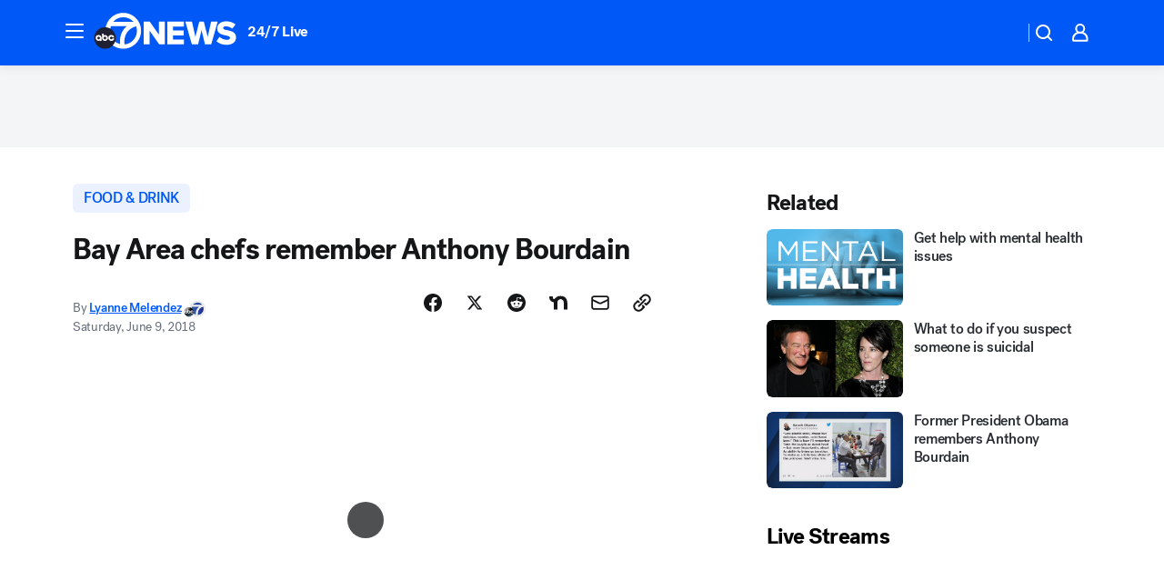

--- FILE ---
content_type: text/html; charset=utf-8
request_url: https://abc7news.com/post/bay-area-chefs-remember-anthony-bourdain/3580044/?userab=abcn_du_cat_topic_feature_holdout-474*variant_b_redesign-1939%2Cotv_web_content_rec-445*variant_c_trending-1851
body_size: 70823
content:

        <!DOCTYPE html>
        <html lang="en" lang="en">
            <head>
                <!-- ABCOTV | 6aa73acb1e4e | 6442 | fd5da0b872507b5226da6c77b73268beaabf195d | abc7news.com | Tue, 20 Jan 2026 17:31:31 GMT -->
                <meta charSet="utf-8" />
                <meta name="viewport" content="initial-scale=1.0, maximum-scale=3.0, user-scalable=yes" />
                <meta http-equiv="x-ua-compatible" content="IE=edge,chrome=1" />
                <meta property="og:locale" content="en_US" />
                <link href="https://cdn.abcotvs.net/abcotv" rel="preconnect" crossorigin />
                
                <link data-react-helmet="true" rel="alternate" hreflang="en" href="https://abc7news.com/post/bay-area-chefs-remember-anthony-bourdain/3580044/"/><link data-react-helmet="true" rel="shortcut icon" href="https://cdn.abcotvs.net/abcotv/assets/news/kgo/images/logos/favicon.ico"/><link data-react-helmet="true" rel="manifest" href="/manifest.json"/><link data-react-helmet="true" rel="alternate" href="//abc7news.com/feed/" title="ABC7 San Francisco RSS" type="application/rss+xml"/><link data-react-helmet="true" rel="alternate" href="android-app://com.abclocal.kgo.news/http/abc7news.com/story/3580044"/><link data-react-helmet="true" rel="canonical" href="https://abc7news.com/post/bay-area-chefs-remember-anthony-bourdain/3580044/"/><link data-react-helmet="true" rel="amphtml" href="https://abc7news.com/amp/post/bay-area-chefs-remember-anthony-bourdain/3580044/"/><link data-react-helmet="true" href="//assets-cdn.abcotvs.net/abcotv/fd5da0b87250-release-01-07-2026.3/client/abcotv/css/fusion-b7008cc0.css" rel="stylesheet"/><link data-react-helmet="true" href="//assets-cdn.abcotvs.net/abcotv/fd5da0b87250-release-01-07-2026.3/client/abcotv/css/7987-3f6c1b98.css" rel="stylesheet"/><link data-react-helmet="true" href="//assets-cdn.abcotvs.net/abcotv/fd5da0b87250-release-01-07-2026.3/client/abcotv/css/abcotv-fecb128a.css" rel="stylesheet"/><link data-react-helmet="true" href="//assets-cdn.abcotvs.net/abcotv/fd5da0b87250-release-01-07-2026.3/client/abcotv/css/4037-607b0835.css" rel="stylesheet"/><link data-react-helmet="true" href="//assets-cdn.abcotvs.net/abcotv/fd5da0b87250-release-01-07-2026.3/client/abcotv/css/1058-c22ddca8.css" rel="stylesheet"/><link data-react-helmet="true" href="//assets-cdn.abcotvs.net/abcotv/fd5da0b87250-release-01-07-2026.3/client/abcotv/css/prism-story-104d8b6f.css" rel="stylesheet"/>
                <script>
                    window.__dataLayer = {"helpersEnabled":true,"page":{},"pzn":{},"site":{"device":"desktop","portal":"news"},"visitor":{}},
                        consentToken = window.localStorage.getItem('consentToken');

                    if (consentToken) {
                        console.log('consentToken', JSON.parse(consentToken))
                        window.__dataLayer.visitor = { consent : JSON.parse(consentToken) }; 
                    }
                </script>
                <script src="https://dcf.espn.com/TWDC-DTCI/prod/Bootstrap.js"></script>
                <link rel="preload" as="font" href="https://s.abcnews.com/assets/dtci/fonts/post-grotesk/PostGrotesk-Book.woff2" crossorigin>
<link rel="preload" as="font" href="https://s.abcnews.com/assets/dtci/fonts/post-grotesk/PostGrotesk-Bold.woff2" crossorigin>
<link rel="preload" as="font" href="https://s.abcnews.com/assets/dtci/fonts/post-grotesk/PostGrotesk-Medium.woff2" crossorigin>
<link rel="preload" as="font" href="https://s.abcnews.com/assets/dtci/fonts/klim/tiempos/TiemposText-Regular.woff2" crossorigin>
                <script src="//assets-cdn.abcotvs.net/abcotv/fd5da0b87250-release-01-07-2026.3/client/abcotv/runtime-c4323775.js" defer></script><script src="//assets-cdn.abcotvs.net/abcotv/fd5da0b87250-release-01-07-2026.3/client/abcotv/7987-f74ef4ce.js" defer></script><script src="//assets-cdn.abcotvs.net/abcotv/fd5da0b87250-release-01-07-2026.3/client/abcotv/507-c7ed365d.js" defer></script><script src="//assets-cdn.abcotvs.net/abcotv/fd5da0b87250-release-01-07-2026.3/client/abcotv/3983-52fca2ae.js" defer></script><script src="//assets-cdn.abcotvs.net/abcotv/fd5da0b87250-release-01-07-2026.3/client/abcotv/2561-2bebf93f.js" defer></script><script src="//assets-cdn.abcotvs.net/abcotv/fd5da0b87250-release-01-07-2026.3/client/abcotv/8494-c13544f0.js" defer></script><script src="//assets-cdn.abcotvs.net/abcotv/fd5da0b87250-release-01-07-2026.3/client/abcotv/4037-0a28bbfa.js" defer></script><script src="//assets-cdn.abcotvs.net/abcotv/fd5da0b87250-release-01-07-2026.3/client/abcotv/8317-87b2f9ed.js" defer></script><script src="//assets-cdn.abcotvs.net/abcotv/fd5da0b87250-release-01-07-2026.3/client/abcotv/1361-625f68cb.js" defer></script><script src="//assets-cdn.abcotvs.net/abcotv/fd5da0b87250-release-01-07-2026.3/client/abcotv/8115-0ce0b856.js" defer></script><script src="//assets-cdn.abcotvs.net/abcotv/fd5da0b87250-release-01-07-2026.3/client/abcotv/9156-a35e6727.js" defer></script><script src="//assets-cdn.abcotvs.net/abcotv/fd5da0b87250-release-01-07-2026.3/client/abcotv/1837-08f5fc38.js" defer></script><script src="//assets-cdn.abcotvs.net/abcotv/fd5da0b87250-release-01-07-2026.3/client/abcotv/3167-7e4aed9e.js" defer></script><script src="//assets-cdn.abcotvs.net/abcotv/fd5da0b87250-release-01-07-2026.3/client/abcotv/8561-ef2ea49e.js" defer></script><script src="//assets-cdn.abcotvs.net/abcotv/fd5da0b87250-release-01-07-2026.3/client/abcotv/1058-a882557e.js" defer></script>
                <link rel="prefetch" href="//assets-cdn.abcotvs.net/abcotv/fd5da0b87250-release-01-07-2026.3/client/abcotv/_manifest.js" as="script" /><link rel="prefetch" href="//assets-cdn.abcotvs.net/abcotv/fd5da0b87250-release-01-07-2026.3/client/abcotv/abcotv-4118a266.js" as="script" />
<link rel="prefetch" href="//assets-cdn.abcotvs.net/abcotv/fd5da0b87250-release-01-07-2026.3/client/abcotv/prism-story-240fa427.js" as="script" />
                <title data-react-helmet="true">Bay Area chefs remember Anthony Bourdain - ABC7 San Francisco</title>
                <meta data-react-helmet="true" name="description" content="Anthony Bourdain is perhaps best known for coming to the rescue of underdogs. The celebrity chef introduced the world to up and coming Bay Area chefs, and old gems, like Trader Vic&#x27;s in Emeryville."/><meta data-react-helmet="true" name="keywords" content="anthony bourdain, anthony bourdain suicide, anthony bourdain dies, bay area chefs react to anthony bourdain death, trader vics emeryville, alice waters, alice waters chez panisse, navi kitchen, the french laundry, 3580044"/><meta data-react-helmet="true" name="tags" content="television,celebrity,celebrity-deaths,suicide,restaurants,entertainment,u.s.-&amp;-world,Emeryville,San-Francisco,Berkeley"/><meta data-react-helmet="true" name="apple-itunes-app" content="app-id=407314068, affiliate-data=ct=kgo-smart-banner&amp;pt=302756, app-argument=https://abc7news.com/story/3580044"/><meta data-react-helmet="true" property="fb:app_id" content="479764485457445"/><meta data-react-helmet="true" property="fb:pages" content="57427307078"/><meta data-react-helmet="true" property="og:site_name" content="ABC7 San Francisco"/><meta data-react-helmet="true" property="og:url" content="https://abc7news.com/post/bay-area-chefs-remember-anthony-bourdain/3580044/"/><meta data-react-helmet="true" property="og:title" content="Bay Area chefs remember Anthony Bourdain"/><meta data-react-helmet="true" property="og:description" content="Anthony Bourdain is perhaps best known for coming to the rescue of underdogs. The celebrity chef introduced the world to up and coming Bay Area chefs, and old gems, like Trader Vic&#x27;s in Emeryville."/><meta data-react-helmet="true" property="og:image" content="https://cdn.abcotvs.com/dip/images/3580393_060818-kgo-ap-anthony-bourdain-img.jpg?w=1600"/><meta data-react-helmet="true" property="og:type" content="article"/><meta data-react-helmet="true" name="twitter:site" content="@abc7newsbayarea"/><meta data-react-helmet="true" name="twitter:creator" content="@abc7newsbayarea"/><meta data-react-helmet="true" name="twitter:url" content="https://abc7news.com/post/bay-area-chefs-remember-anthony-bourdain/3580044/"/><meta data-react-helmet="true" name="twitter:title" content="Bay Area chefs remember Anthony Bourdain"/><meta data-react-helmet="true" name="twitter:description" content="Anthony Bourdain is perhaps best known for coming to the rescue of underdogs. The celebrity chef introduced the world to up and coming Bay Area chefs, and old gems, like Trader Vic&#x27;s in Emeryville."/><meta data-react-helmet="true" name="twitter:card" content="summary_large_image"/><meta data-react-helmet="true" name="twitter:image" content="https://cdn.abcotvs.com/dip/images/3580393_060818-kgo-ap-anthony-bourdain-img.jpg?w=1600"/><meta data-react-helmet="true" name="twitter:app:name:iphone" content="kgo"/><meta data-react-helmet="true" name="twitter:app:id:iphone" content="407314068"/><meta data-react-helmet="true" name="twitter:app:name:googleplay" content="kgo"/><meta data-react-helmet="true" name="twitter:app:id:googleplay" content="com.abclocal.kgo.news"/><meta data-react-helmet="true" property="article:published_time" content="2018-06-09T07:11:32Z"/><meta data-react-helmet="true" property="article:modified_time" content="2018-06-09T07:11:32Z"/><meta data-react-helmet="true" property="article:section" content="food"/><meta data-react-helmet="true" name="title" content="Bay Area chefs remember Anthony Bourdain"/><meta data-react-helmet="true" name="medium" content="website"/><meta data-react-helmet="true" name="robots" content="max-image-preview:large"/>
                <script data-react-helmet="true" src="https://scripts.webcontentassessor.com/scripts/2861618ebeedab55aff63bbcff53232e80cba13d83492d335b72e228e566d16d"></script><script data-react-helmet="true" type="application/ld+json">{"@context":"http://schema.org/","@type":"NewsArticle","mainEntityOfPage":{"@id":"https://abc7news.com/post/bay-area-chefs-remember-anthony-bourdain/3580044/","@type":"WebPage"},"about":[{"name":" FOOD & DRINK","@type":"Thing"}],"author":[{"name":"Lyanne Melendez","url":"https://abc7news.com/about/newsteam/lyanne-melendez","@type":"Person"}],"dateline":"EMERYVILLE, Calif. (KGO)","dateModified":"2018-06-09T07:11:32.000Z","datePublished":"2018-06-09T07:11:32.000Z","headline":"Bay Area chefs remember Anthony Bourdain","mentions":[{"name":" FOOD & DRINK","@type":"Thing"},{"name":" EMERYVILLE","@type":"Thing"},{"name":" SAN FRANCISCO","@type":"Thing"},{"name":" BERKELEY","@type":"Thing"},{"name":" TELEVISION","@type":"Thing"},{"name":" CELEBRITY","@type":"Thing"},{"name":" CELEBRITY DEATHS","@type":"Thing"},{"name":" SUICIDE","@type":"Thing"},{"name":" RESTAURANTS","@type":"Thing"},{"name":" ARTS & ENTERTAINMENT","@type":"Thing"},{"name":" U.S. & WORLD","@type":"Thing"}],"publisher":{"name":"","logo":{"url":"","width":0,"height":0,"@type":"ImageObject"},"@type":"Organization"}}</script>
                
                <script data-rum-type="legacy" data-rum-pct="100">(() => {function gc(n){n=document.cookie.match("(^|;) ?"+n+"=([^;]*)(;|$)");return n?n[2]:null}function sc(n){document.cookie=n}function smpl(n){n/=100;return!!n&&Math.random()<=n}var _nr=!1,_nrCookie=gc("_nr");null!==_nrCookie?"1"===_nrCookie&&(_nr=!0):smpl(100)?(_nr=!0,sc("_nr=1; path=/")):(_nr=!1,sc("_nr=0; path=/"));_nr && (() => {;window.NREUM||(NREUM={});NREUM.init={distributed_tracing:{enabled:true},privacy:{cookies_enabled:true},ajax:{deny_list:["bam.nr-data.net"]}};;NREUM.info = {"beacon":"bam.nr-data.net","errorBeacon":"bam.nr-data.net","sa":1,"licenseKey":"5985ced6ff","applicationID":"367459870"};__nr_require=function(t,e,n){function r(n){if(!e[n]){var o=e[n]={exports:{}};t[n][0].call(o.exports,function(e){var o=t[n][1][e];return r(o||e)},o,o.exports)}return e[n].exports}if("function"==typeof __nr_require)return __nr_require;for(var o=0;o<n.length;o++)r(n[o]);return r}({1:[function(t,e,n){function r(t){try{s.console&&console.log(t)}catch(e){}}var o,i=t("ee"),a=t(31),s={};try{o=localStorage.getItem("__nr_flags").split(","),console&&"function"==typeof console.log&&(s.console=!0,o.indexOf("dev")!==-1&&(s.dev=!0),o.indexOf("nr_dev")!==-1&&(s.nrDev=!0))}catch(c){}s.nrDev&&i.on("internal-error",function(t){r(t.stack)}),s.dev&&i.on("fn-err",function(t,e,n){r(n.stack)}),s.dev&&(r("NR AGENT IN DEVELOPMENT MODE"),r("flags: "+a(s,function(t,e){return t}).join(", ")))},{}],2:[function(t,e,n){function r(t,e,n,r,s){try{l?l-=1:o(s||new UncaughtException(t,e,n),!0)}catch(f){try{i("ierr",[f,c.now(),!0])}catch(d){}}return"function"==typeof u&&u.apply(this,a(arguments))}function UncaughtException(t,e,n){this.message=t||"Uncaught error with no additional information",this.sourceURL=e,this.line=n}function o(t,e){var n=e?null:c.now();i("err",[t,n])}var i=t("handle"),a=t(32),s=t("ee"),c=t("loader"),f=t("gos"),u=window.onerror,d=!1,p="nr@seenError";if(!c.disabled){var l=0;c.features.err=!0,t(1),window.onerror=r;try{throw new Error}catch(h){"stack"in h&&(t(14),t(13),"addEventListener"in window&&t(7),c.xhrWrappable&&t(15),d=!0)}s.on("fn-start",function(t,e,n){d&&(l+=1)}),s.on("fn-err",function(t,e,n){d&&!n[p]&&(f(n,p,function(){return!0}),this.thrown=!0,o(n))}),s.on("fn-end",function(){d&&!this.thrown&&l>0&&(l-=1)}),s.on("internal-error",function(t){i("ierr",[t,c.now(),!0])})}},{}],3:[function(t,e,n){var r=t("loader");r.disabled||(r.features.ins=!0)},{}],4:[function(t,e,n){function r(){U++,L=g.hash,this[u]=y.now()}function o(){U--,g.hash!==L&&i(0,!0);var t=y.now();this[h]=~~this[h]+t-this[u],this[d]=t}function i(t,e){E.emit("newURL",[""+g,e])}function a(t,e){t.on(e,function(){this[e]=y.now()})}var s="-start",c="-end",f="-body",u="fn"+s,d="fn"+c,p="cb"+s,l="cb"+c,h="jsTime",m="fetch",v="addEventListener",w=window,g=w.location,y=t("loader");if(w[v]&&y.xhrWrappable&&!y.disabled){var x=t(11),b=t(12),E=t(9),R=t(7),O=t(14),T=t(8),S=t(15),P=t(10),M=t("ee"),C=M.get("tracer"),N=t(23);t(17),y.features.spa=!0;var L,U=0;M.on(u,r),b.on(p,r),P.on(p,r),M.on(d,o),b.on(l,o),P.on(l,o),M.buffer([u,d,"xhr-resolved"]),R.buffer([u]),O.buffer(["setTimeout"+c,"clearTimeout"+s,u]),S.buffer([u,"new-xhr","send-xhr"+s]),T.buffer([m+s,m+"-done",m+f+s,m+f+c]),E.buffer(["newURL"]),x.buffer([u]),b.buffer(["propagate",p,l,"executor-err","resolve"+s]),C.buffer([u,"no-"+u]),P.buffer(["new-jsonp","cb-start","jsonp-error","jsonp-end"]),a(T,m+s),a(T,m+"-done"),a(P,"new-jsonp"),a(P,"jsonp-end"),a(P,"cb-start"),E.on("pushState-end",i),E.on("replaceState-end",i),w[v]("hashchange",i,N(!0)),w[v]("load",i,N(!0)),w[v]("popstate",function(){i(0,U>1)},N(!0))}},{}],5:[function(t,e,n){function r(){var t=new PerformanceObserver(function(t,e){var n=t.getEntries();s(v,[n])});try{t.observe({entryTypes:["resource"]})}catch(e){}}function o(t){if(s(v,[window.performance.getEntriesByType(w)]),window.performance["c"+p])try{window.performance[h](m,o,!1)}catch(t){}else try{window.performance[h]("webkit"+m,o,!1)}catch(t){}}function i(t){}if(window.performance&&window.performance.timing&&window.performance.getEntriesByType){var a=t("ee"),s=t("handle"),c=t(14),f=t(13),u=t(6),d=t(23),p="learResourceTimings",l="addEventListener",h="removeEventListener",m="resourcetimingbufferfull",v="bstResource",w="resource",g="-start",y="-end",x="fn"+g,b="fn"+y,E="bstTimer",R="pushState",O=t("loader");if(!O.disabled){O.features.stn=!0,t(9),"addEventListener"in window&&t(7);var T=NREUM.o.EV;a.on(x,function(t,e){var n=t[0];n instanceof T&&(this.bstStart=O.now())}),a.on(b,function(t,e){var n=t[0];n instanceof T&&s("bst",[n,e,this.bstStart,O.now()])}),c.on(x,function(t,e,n){this.bstStart=O.now(),this.bstType=n}),c.on(b,function(t,e){s(E,[e,this.bstStart,O.now(),this.bstType])}),f.on(x,function(){this.bstStart=O.now()}),f.on(b,function(t,e){s(E,[e,this.bstStart,O.now(),"requestAnimationFrame"])}),a.on(R+g,function(t){this.time=O.now(),this.startPath=location.pathname+location.hash}),a.on(R+y,function(t){s("bstHist",[location.pathname+location.hash,this.startPath,this.time])}),u()?(s(v,[window.performance.getEntriesByType("resource")]),r()):l in window.performance&&(window.performance["c"+p]?window.performance[l](m,o,d(!1)):window.performance[l]("webkit"+m,o,d(!1))),document[l]("scroll",i,d(!1)),document[l]("keypress",i,d(!1)),document[l]("click",i,d(!1))}}},{}],6:[function(t,e,n){e.exports=function(){return"PerformanceObserver"in window&&"function"==typeof window.PerformanceObserver}},{}],7:[function(t,e,n){function r(t){for(var e=t;e&&!e.hasOwnProperty(u);)e=Object.getPrototypeOf(e);e&&o(e)}function o(t){s.inPlace(t,[u,d],"-",i)}function i(t,e){return t[1]}var a=t("ee").get("events"),s=t("wrap-function")(a,!0),c=t("gos"),f=XMLHttpRequest,u="addEventListener",d="removeEventListener";e.exports=a,"getPrototypeOf"in Object?(r(document),r(window),r(f.prototype)):f.prototype.hasOwnProperty(u)&&(o(window),o(f.prototype)),a.on(u+"-start",function(t,e){var n=t[1];if(null!==n&&("function"==typeof n||"object"==typeof n)){var r=c(n,"nr@wrapped",function(){function t(){if("function"==typeof n.handleEvent)return n.handleEvent.apply(n,arguments)}var e={object:t,"function":n}[typeof n];return e?s(e,"fn-",null,e.name||"anonymous"):n});this.wrapped=t[1]=r}}),a.on(d+"-start",function(t){t[1]=this.wrapped||t[1]})},{}],8:[function(t,e,n){function r(t,e,n){var r=t[e];"function"==typeof r&&(t[e]=function(){var t=i(arguments),e={};o.emit(n+"before-start",[t],e);var a;e[m]&&e[m].dt&&(a=e[m].dt);var s=r.apply(this,t);return o.emit(n+"start",[t,a],s),s.then(function(t){return o.emit(n+"end",[null,t],s),t},function(t){throw o.emit(n+"end",[t],s),t})})}var o=t("ee").get("fetch"),i=t(32),a=t(31);e.exports=o;var s=window,c="fetch-",f=c+"body-",u=["arrayBuffer","blob","json","text","formData"],d=s.Request,p=s.Response,l=s.fetch,h="prototype",m="nr@context";d&&p&&l&&(a(u,function(t,e){r(d[h],e,f),r(p[h],e,f)}),r(s,"fetch",c),o.on(c+"end",function(t,e){var n=this;if(e){var r=e.headers.get("content-length");null!==r&&(n.rxSize=r),o.emit(c+"done",[null,e],n)}else o.emit(c+"done",[t],n)}))},{}],9:[function(t,e,n){var r=t("ee").get("history"),o=t("wrap-function")(r);e.exports=r;var i=window.history&&window.history.constructor&&window.history.constructor.prototype,a=window.history;i&&i.pushState&&i.replaceState&&(a=i),o.inPlace(a,["pushState","replaceState"],"-")},{}],10:[function(t,e,n){function r(t){function e(){f.emit("jsonp-end",[],l),t.removeEventListener("load",e,c(!1)),t.removeEventListener("error",n,c(!1))}function n(){f.emit("jsonp-error",[],l),f.emit("jsonp-end",[],l),t.removeEventListener("load",e,c(!1)),t.removeEventListener("error",n,c(!1))}var r=t&&"string"==typeof t.nodeName&&"script"===t.nodeName.toLowerCase();if(r){var o="function"==typeof t.addEventListener;if(o){var a=i(t.src);if(a){var d=s(a),p="function"==typeof d.parent[d.key];if(p){var l={};u.inPlace(d.parent,[d.key],"cb-",l),t.addEventListener("load",e,c(!1)),t.addEventListener("error",n,c(!1)),f.emit("new-jsonp",[t.src],l)}}}}}function o(){return"addEventListener"in window}function i(t){var e=t.match(d);return e?e[1]:null}function a(t,e){var n=t.match(l),r=n[1],o=n[3];return o?a(o,e[r]):e[r]}function s(t){var e=t.match(p);return e&&e.length>=3?{key:e[2],parent:a(e[1],window)}:{key:t,parent:window}}var c=t(23),f=t("ee").get("jsonp"),u=t("wrap-function")(f);if(e.exports=f,o()){var d=/[?&](?:callback|cb)=([^&#]+)/,p=/(.*).([^.]+)/,l=/^(w+)(.|$)(.*)$/,h=["appendChild","insertBefore","replaceChild"];Node&&Node.prototype&&Node.prototype.appendChild?u.inPlace(Node.prototype,h,"dom-"):(u.inPlace(HTMLElement.prototype,h,"dom-"),u.inPlace(HTMLHeadElement.prototype,h,"dom-"),u.inPlace(HTMLBodyElement.prototype,h,"dom-")),f.on("dom-start",function(t){r(t[0])})}},{}],11:[function(t,e,n){var r=t("ee").get("mutation"),o=t("wrap-function")(r),i=NREUM.o.MO;e.exports=r,i&&(window.MutationObserver=function(t){return this instanceof i?new i(o(t,"fn-")):i.apply(this,arguments)},MutationObserver.prototype=i.prototype)},{}],12:[function(t,e,n){function r(t){var e=i.context(),n=s(t,"executor-",e,null,!1),r=new f(n);return i.context(r).getCtx=function(){return e},r}var o=t("wrap-function"),i=t("ee").get("promise"),a=t("ee").getOrSetContext,s=o(i),c=t(31),f=NREUM.o.PR;e.exports=i,f&&(window.Promise=r,["all","race"].forEach(function(t){var e=f[t];f[t]=function(n){function r(t){return function(){i.emit("propagate",[null,!o],a,!1,!1),o=o||!t}}var o=!1;c(n,function(e,n){Promise.resolve(n).then(r("all"===t),r(!1))});var a=e.apply(f,arguments),s=f.resolve(a);return s}}),["resolve","reject"].forEach(function(t){var e=f[t];f[t]=function(t){var n=e.apply(f,arguments);return t!==n&&i.emit("propagate",[t,!0],n,!1,!1),n}}),f.prototype["catch"]=function(t){return this.then(null,t)},f.prototype=Object.create(f.prototype,{constructor:{value:r}}),c(Object.getOwnPropertyNames(f),function(t,e){try{r[e]=f[e]}catch(n){}}),o.wrapInPlace(f.prototype,"then",function(t){return function(){var e=this,n=o.argsToArray.apply(this,arguments),r=a(e);r.promise=e,n[0]=s(n[0],"cb-",r,null,!1),n[1]=s(n[1],"cb-",r,null,!1);var c=t.apply(this,n);return r.nextPromise=c,i.emit("propagate",[e,!0],c,!1,!1),c}}),i.on("executor-start",function(t){t[0]=s(t[0],"resolve-",this,null,!1),t[1]=s(t[1],"resolve-",this,null,!1)}),i.on("executor-err",function(t,e,n){t[1](n)}),i.on("cb-end",function(t,e,n){i.emit("propagate",[n,!0],this.nextPromise,!1,!1)}),i.on("propagate",function(t,e,n){this.getCtx&&!e||(this.getCtx=function(){if(t instanceof Promise)var e=i.context(t);return e&&e.getCtx?e.getCtx():this})}),r.toString=function(){return""+f})},{}],13:[function(t,e,n){var r=t("ee").get("raf"),o=t("wrap-function")(r),i="equestAnimationFrame";e.exports=r,o.inPlace(window,["r"+i,"mozR"+i,"webkitR"+i,"msR"+i],"raf-"),r.on("raf-start",function(t){t[0]=o(t[0],"fn-")})},{}],14:[function(t,e,n){function r(t,e,n){t[0]=a(t[0],"fn-",null,n)}function o(t,e,n){this.method=n,this.timerDuration=isNaN(t[1])?0:+t[1],t[0]=a(t[0],"fn-",this,n)}var i=t("ee").get("timer"),a=t("wrap-function")(i),s="setTimeout",c="setInterval",f="clearTimeout",u="-start",d="-";e.exports=i,a.inPlace(window,[s,"setImmediate"],s+d),a.inPlace(window,[c],c+d),a.inPlace(window,[f,"clearImmediate"],f+d),i.on(c+u,r),i.on(s+u,o)},{}],15:[function(t,e,n){function r(t,e){d.inPlace(e,["onreadystatechange"],"fn-",s)}function o(){var t=this,e=u.context(t);t.readyState>3&&!e.resolved&&(e.resolved=!0,u.emit("xhr-resolved",[],t)),d.inPlace(t,y,"fn-",s)}function i(t){x.push(t),m&&(E?E.then(a):w?w(a):(R=-R,O.data=R))}function a(){for(var t=0;t<x.length;t++)r([],x[t]);x.length&&(x=[])}function s(t,e){return e}function c(t,e){for(var n in t)e[n]=t[n];return e}t(7);var f=t("ee"),u=f.get("xhr"),d=t("wrap-function")(u),p=t(23),l=NREUM.o,h=l.XHR,m=l.MO,v=l.PR,w=l.SI,g="readystatechange",y=["onload","onerror","onabort","onloadstart","onloadend","onprogress","ontimeout"],x=[];e.exports=u;var b=window.XMLHttpRequest=function(t){var e=new h(t);try{u.emit("new-xhr",[e],e),e.addEventListener(g,o,p(!1))}catch(n){try{u.emit("internal-error",[n])}catch(r){}}return e};if(c(h,b),b.prototype=h.prototype,d.inPlace(b.prototype,["open","send"],"-xhr-",s),u.on("send-xhr-start",function(t,e){r(t,e),i(e)}),u.on("open-xhr-start",r),m){var E=v&&v.resolve();if(!w&&!v){var R=1,O=document.createTextNode(R);new m(a).observe(O,{characterData:!0})}}else f.on("fn-end",function(t){t[0]&&t[0].type===g||a()})},{}],16:[function(t,e,n){function r(t){if(!s(t))return null;var e=window.NREUM;if(!e.loader_config)return null;var n=(e.loader_config.accountID||"").toString()||null,r=(e.loader_config.agentID||"").toString()||null,f=(e.loader_config.trustKey||"").toString()||null;if(!n||!r)return null;var h=l.generateSpanId(),m=l.generateTraceId(),v=Date.now(),w={spanId:h,traceId:m,timestamp:v};return(t.sameOrigin||c(t)&&p())&&(w.traceContextParentHeader=o(h,m),w.traceContextStateHeader=i(h,v,n,r,f)),(t.sameOrigin&&!u()||!t.sameOrigin&&c(t)&&d())&&(w.newrelicHeader=a(h,m,v,n,r,f)),w}function o(t,e){return"00-"+e+"-"+t+"-01"}function i(t,e,n,r,o){var i=0,a="",s=1,c="",f="";return o+"@nr="+i+"-"+s+"-"+n+"-"+r+"-"+t+"-"+a+"-"+c+"-"+f+"-"+e}function a(t,e,n,r,o,i){var a="btoa"in window&&"function"==typeof window.btoa;if(!a)return null;var s={v:[0,1],d:{ty:"Browser",ac:r,ap:o,id:t,tr:e,ti:n}};return i&&r!==i&&(s.d.tk=i),btoa(JSON.stringify(s))}function s(t){return f()&&c(t)}function c(t){var e=!1,n={};if("init"in NREUM&&"distributed_tracing"in NREUM.init&&(n=NREUM.init.distributed_tracing),t.sameOrigin)e=!0;else if(n.allowed_origins instanceof Array)for(var r=0;r<n.allowed_origins.length;r++){var o=h(n.allowed_origins[r]);if(t.hostname===o.hostname&&t.protocol===o.protocol&&t.port===o.port){e=!0;break}}return e}function f(){return"init"in NREUM&&"distributed_tracing"in NREUM.init&&!!NREUM.init.distributed_tracing.enabled}function u(){return"init"in NREUM&&"distributed_tracing"in NREUM.init&&!!NREUM.init.distributed_tracing.exclude_newrelic_header}function d(){return"init"in NREUM&&"distributed_tracing"in NREUM.init&&NREUM.init.distributed_tracing.cors_use_newrelic_header!==!1}function p(){return"init"in NREUM&&"distributed_tracing"in NREUM.init&&!!NREUM.init.distributed_tracing.cors_use_tracecontext_headers}var l=t(28),h=t(18);e.exports={generateTracePayload:r,shouldGenerateTrace:s}},{}],17:[function(t,e,n){function r(t){var e=this.params,n=this.metrics;if(!this.ended){this.ended=!0;for(var r=0;r<p;r++)t.removeEventListener(d[r],this.listener,!1);return e.protocol&&"data"===e.protocol?void g("Ajax/DataUrl/Excluded"):void(e.aborted||(n.duration=a.now()-this.startTime,this.loadCaptureCalled||4!==t.readyState?null==e.status&&(e.status=0):i(this,t),n.cbTime=this.cbTime,s("xhr",[e,n,this.startTime,this.endTime,"xhr"],this)))}}function o(t,e){var n=c(e),r=t.params;r.hostname=n.hostname,r.port=n.port,r.protocol=n.protocol,r.host=n.hostname+":"+n.port,r.pathname=n.pathname,t.parsedOrigin=n,t.sameOrigin=n.sameOrigin}function i(t,e){t.params.status=e.status;var n=v(e,t.lastSize);if(n&&(t.metrics.rxSize=n),t.sameOrigin){var r=e.getResponseHeader("X-NewRelic-App-Data");r&&(t.params.cat=r.split(", ").pop())}t.loadCaptureCalled=!0}var a=t("loader");if(a.xhrWrappable&&!a.disabled){var s=t("handle"),c=t(18),f=t(16).generateTracePayload,u=t("ee"),d=["load","error","abort","timeout"],p=d.length,l=t("id"),h=t(24),m=t(22),v=t(19),w=t(23),g=t(25).recordSupportability,y=NREUM.o.REQ,x=window.XMLHttpRequest;a.features.xhr=!0,t(15),t(8),u.on("new-xhr",function(t){var e=this;e.totalCbs=0,e.called=0,e.cbTime=0,e.end=r,e.ended=!1,e.xhrGuids={},e.lastSize=null,e.loadCaptureCalled=!1,e.params=this.params||{},e.metrics=this.metrics||{},t.addEventListener("load",function(n){i(e,t)},w(!1)),h&&(h>34||h<10)||t.addEventListener("progress",function(t){e.lastSize=t.loaded},w(!1))}),u.on("open-xhr-start",function(t){this.params={method:t[0]},o(this,t[1]),this.metrics={}}),u.on("open-xhr-end",function(t,e){"loader_config"in NREUM&&"xpid"in NREUM.loader_config&&this.sameOrigin&&e.setRequestHeader("X-NewRelic-ID",NREUM.loader_config.xpid);var n=f(this.parsedOrigin);if(n){var r=!1;n.newrelicHeader&&(e.setRequestHeader("newrelic",n.newrelicHeader),r=!0),n.traceContextParentHeader&&(e.setRequestHeader("traceparent",n.traceContextParentHeader),n.traceContextStateHeader&&e.setRequestHeader("tracestate",n.traceContextStateHeader),r=!0),r&&(this.dt=n)}}),u.on("send-xhr-start",function(t,e){var n=this.metrics,r=t[0],o=this;if(n&&r){var i=m(r);i&&(n.txSize=i)}this.startTime=a.now(),this.listener=function(t){try{"abort"!==t.type||o.loadCaptureCalled||(o.params.aborted=!0),("load"!==t.type||o.called===o.totalCbs&&(o.onloadCalled||"function"!=typeof e.onload))&&o.end(e)}catch(n){try{u.emit("internal-error",[n])}catch(r){}}};for(var s=0;s<p;s++)e.addEventListener(d[s],this.listener,w(!1))}),u.on("xhr-cb-time",function(t,e,n){this.cbTime+=t,e?this.onloadCalled=!0:this.called+=1,this.called!==this.totalCbs||!this.onloadCalled&&"function"==typeof n.onload||this.end(n)}),u.on("xhr-load-added",function(t,e){var n=""+l(t)+!!e;this.xhrGuids&&!this.xhrGuids[n]&&(this.xhrGuids[n]=!0,this.totalCbs+=1)}),u.on("xhr-load-removed",function(t,e){var n=""+l(t)+!!e;this.xhrGuids&&this.xhrGuids[n]&&(delete this.xhrGuids[n],this.totalCbs-=1)}),u.on("xhr-resolved",function(){this.endTime=a.now()}),u.on("addEventListener-end",function(t,e){e instanceof x&&"load"===t[0]&&u.emit("xhr-load-added",[t[1],t[2]],e)}),u.on("removeEventListener-end",function(t,e){e instanceof x&&"load"===t[0]&&u.emit("xhr-load-removed",[t[1],t[2]],e)}),u.on("fn-start",function(t,e,n){e instanceof x&&("onload"===n&&(this.onload=!0),("load"===(t[0]&&t[0].type)||this.onload)&&(this.xhrCbStart=a.now()))}),u.on("fn-end",function(t,e){this.xhrCbStart&&u.emit("xhr-cb-time",[a.now()-this.xhrCbStart,this.onload,e],e)}),u.on("fetch-before-start",function(t){function e(t,e){var n=!1;return e.newrelicHeader&&(t.set("newrelic",e.newrelicHeader),n=!0),e.traceContextParentHeader&&(t.set("traceparent",e.traceContextParentHeader),e.traceContextStateHeader&&t.set("tracestate",e.traceContextStateHeader),n=!0),n}var n,r=t[1]||{};"string"==typeof t[0]?n=t[0]:t[0]&&t[0].url?n=t[0].url:window.URL&&t[0]&&t[0]instanceof URL&&(n=t[0].href),n&&(this.parsedOrigin=c(n),this.sameOrigin=this.parsedOrigin.sameOrigin);var o=f(this.parsedOrigin);if(o&&(o.newrelicHeader||o.traceContextParentHeader))if("string"==typeof t[0]||window.URL&&t[0]&&t[0]instanceof URL){var i={};for(var a in r)i[a]=r[a];i.headers=new Headers(r.headers||{}),e(i.headers,o)&&(this.dt=o),t.length>1?t[1]=i:t.push(i)}else t[0]&&t[0].headers&&e(t[0].headers,o)&&(this.dt=o)}),u.on("fetch-start",function(t,e){this.params={},this.metrics={},this.startTime=a.now(),this.dt=e,t.length>=1&&(this.target=t[0]),t.length>=2&&(this.opts=t[1]);var n,r=this.opts||{},i=this.target;if("string"==typeof i?n=i:"object"==typeof i&&i instanceof y?n=i.url:window.URL&&"object"==typeof i&&i instanceof URL&&(n=i.href),o(this,n),"data"!==this.params.protocol){var s=(""+(i&&i instanceof y&&i.method||r.method||"GET")).toUpperCase();this.params.method=s,this.txSize=m(r.body)||0}}),u.on("fetch-done",function(t,e){if(this.endTime=a.now(),this.params||(this.params={}),"data"===this.params.protocol)return void g("Ajax/DataUrl/Excluded");this.params.status=e?e.status:0;var n;"string"==typeof this.rxSize&&this.rxSize.length>0&&(n=+this.rxSize);var r={txSize:this.txSize,rxSize:n,duration:a.now()-this.startTime};s("xhr",[this.params,r,this.startTime,this.endTime,"fetch"],this)})}},{}],18:[function(t,e,n){var r={};e.exports=function(t){if(t in r)return r[t];if(0===(t||"").indexOf("data:"))return{protocol:"data"};var e=document.createElement("a"),n=window.location,o={};e.href=t,o.port=e.port;var i=e.href.split("://");!o.port&&i[1]&&(o.port=i[1].split("/")[0].split("@").pop().split(":")[1]),o.port&&"0"!==o.port||(o.port="https"===i[0]?"443":"80"),o.hostname=e.hostname||n.hostname,o.pathname=e.pathname,o.protocol=i[0],"/"!==o.pathname.charAt(0)&&(o.pathname="/"+o.pathname);var a=!e.protocol||":"===e.protocol||e.protocol===n.protocol,s=e.hostname===document.domain&&e.port===n.port;return o.sameOrigin=a&&(!e.hostname||s),"/"===o.pathname&&(r[t]=o),o}},{}],19:[function(t,e,n){function r(t,e){var n=t.responseType;return"json"===n&&null!==e?e:"arraybuffer"===n||"blob"===n||"json"===n?o(t.response):"text"===n||""===n||void 0===n?o(t.responseText):void 0}var o=t(22);e.exports=r},{}],20:[function(t,e,n){function r(){}function o(t,e,n,r){return function(){return u.recordSupportability("API/"+e+"/called"),i(t+e,[f.now()].concat(s(arguments)),n?null:this,r),n?void 0:this}}var i=t("handle"),a=t(31),s=t(32),c=t("ee").get("tracer"),f=t("loader"),u=t(25),d=NREUM;"undefined"==typeof window.newrelic&&(newrelic=d);var p=["setPageViewName","setCustomAttribute","setErrorHandler","finished","addToTrace","inlineHit","addRelease"],l="api-",h=l+"ixn-";a(p,function(t,e){d[e]=o(l,e,!0,"api")}),d.addPageAction=o(l,"addPageAction",!0),d.setCurrentRouteName=o(l,"routeName",!0),e.exports=newrelic,d.interaction=function(){return(new r).get()};var m=r.prototype={createTracer:function(t,e){var n={},r=this,o="function"==typeof e;return i(h+"tracer",[f.now(),t,n],r),function(){if(c.emit((o?"":"no-")+"fn-start",[f.now(),r,o],n),o)try{return e.apply(this,arguments)}catch(t){throw c.emit("fn-err",[arguments,this,t],n),t}finally{c.emit("fn-end",[f.now()],n)}}}};a("actionText,setName,setAttribute,save,ignore,onEnd,getContext,end,get".split(","),function(t,e){m[e]=o(h,e)}),newrelic.noticeError=function(t,e){"string"==typeof t&&(t=new Error(t)),u.recordSupportability("API/noticeError/called"),i("err",[t,f.now(),!1,e])}},{}],21:[function(t,e,n){function r(t){if(NREUM.init){for(var e=NREUM.init,n=t.split("."),r=0;r<n.length-1;r++)if(e=e[n[r]],"object"!=typeof e)return;return e=e[n[n.length-1]]}}e.exports={getConfiguration:r}},{}],22:[function(t,e,n){e.exports=function(t){if("string"==typeof t&&t.length)return t.length;if("object"==typeof t){if("undefined"!=typeof ArrayBuffer&&t instanceof ArrayBuffer&&t.byteLength)return t.byteLength;if("undefined"!=typeof Blob&&t instanceof Blob&&t.size)return t.size;if(!("undefined"!=typeof FormData&&t instanceof FormData))try{return JSON.stringify(t).length}catch(e){return}}}},{}],23:[function(t,e,n){var r=!1;try{var o=Object.defineProperty({},"passive",{get:function(){r=!0}});window.addEventListener("testPassive",null,o),window.removeEventListener("testPassive",null,o)}catch(i){}e.exports=function(t){return r?{passive:!0,capture:!!t}:!!t}},{}],24:[function(t,e,n){var r=0,o=navigator.userAgent.match(/Firefox[/s](d+.d+)/);o&&(r=+o[1]),e.exports=r},{}],25:[function(t,e,n){function r(t,e){var n=[a,t,{name:t},e];return i("storeMetric",n,null,"api"),n}function o(t,e){var n=[s,t,{name:t},e];return i("storeEventMetrics",n,null,"api"),n}var i=t("handle"),a="sm",s="cm";e.exports={constants:{SUPPORTABILITY_METRIC:a,CUSTOM_METRIC:s},recordSupportability:r,recordCustom:o}},{}],26:[function(t,e,n){function r(){return s.exists&&performance.now?Math.round(performance.now()):(i=Math.max((new Date).getTime(),i))-a}function o(){return i}var i=(new Date).getTime(),a=i,s=t(33);e.exports=r,e.exports.offset=a,e.exports.getLastTimestamp=o},{}],27:[function(t,e,n){function r(t,e){var n=t.getEntries();n.forEach(function(t){"first-paint"===t.name?l("timing",["fp",Math.floor(t.startTime)]):"first-contentful-paint"===t.name&&l("timing",["fcp",Math.floor(t.startTime)])})}function o(t,e){var n=t.getEntries();if(n.length>0){var r=n[n.length-1];if(f&&f<r.startTime)return;var o=[r],i=a({});i&&o.push(i),l("lcp",o)}}function i(t){t.getEntries().forEach(function(t){t.hadRecentInput||l("cls",[t])})}function a(t){var e=navigator.connection||navigator.mozConnection||navigator.webkitConnection;if(e)return e.type&&(t["net-type"]=e.type),e.effectiveType&&(t["net-etype"]=e.effectiveType),e.rtt&&(t["net-rtt"]=e.rtt),e.downlink&&(t["net-dlink"]=e.downlink),t}function s(t){if(t instanceof w&&!y){var e=Math.round(t.timeStamp),n={type:t.type};a(n),e<=h.now()?n.fid=h.now()-e:e>h.offset&&e<=Date.now()?(e-=h.offset,n.fid=h.now()-e):e=h.now(),y=!0,l("timing",["fi",e,n])}}function c(t){"hidden"===t&&(f=h.now(),l("pageHide",[f]))}if(!("init"in NREUM&&"page_view_timing"in NREUM.init&&"enabled"in NREUM.init.page_view_timing&&NREUM.init.page_view_timing.enabled===!1)){var f,u,d,p,l=t("handle"),h=t("loader"),m=t(30),v=t(23),w=NREUM.o.EV;if("PerformanceObserver"in window&&"function"==typeof window.PerformanceObserver){u=new PerformanceObserver(r);try{u.observe({entryTypes:["paint"]})}catch(g){}d=new PerformanceObserver(o);try{d.observe({entryTypes:["largest-contentful-paint"]})}catch(g){}p=new PerformanceObserver(i);try{p.observe({type:"layout-shift",buffered:!0})}catch(g){}}if("addEventListener"in document){var y=!1,x=["click","keydown","mousedown","pointerdown","touchstart"];x.forEach(function(t){document.addEventListener(t,s,v(!1))})}m(c)}},{}],28:[function(t,e,n){function r(){function t(){return e?15&e[n++]:16*Math.random()|0}var e=null,n=0,r=window.crypto||window.msCrypto;r&&r.getRandomValues&&(e=r.getRandomValues(new Uint8Array(31)));for(var o,i="xxxxxxxx-xxxx-4xxx-yxxx-xxxxxxxxxxxx",a="",s=0;s<i.length;s++)o=i[s],"x"===o?a+=t().toString(16):"y"===o?(o=3&t()|8,a+=o.toString(16)):a+=o;return a}function o(){return a(16)}function i(){return a(32)}function a(t){function e(){return n?15&n[r++]:16*Math.random()|0}var n=null,r=0,o=window.crypto||window.msCrypto;o&&o.getRandomValues&&Uint8Array&&(n=o.getRandomValues(new Uint8Array(t)));for(var i=[],a=0;a<t;a++)i.push(e().toString(16));return i.join("")}e.exports={generateUuid:r,generateSpanId:o,generateTraceId:i}},{}],29:[function(t,e,n){function r(t,e){if(!o)return!1;if(t!==o)return!1;if(!e)return!0;if(!i)return!1;for(var n=i.split("."),r=e.split("."),a=0;a<r.length;a++)if(r[a]!==n[a])return!1;return!0}var o=null,i=null,a=/Version\/(\S+)\s+Safari/;if(navigator.userAgent){var s=navigator.userAgent,c=s.match(a);c&&s.indexOf("Chrome")===-1&&s.indexOf("Chromium")===-1&&(o="Safari",i=c[1])}e.exports={agent:o,version:i,match:r}},{}],30:[function(t,e,n){function r(t){function e(){t(s&&document[s]?document[s]:document[i]?"hidden":"visible")}"addEventListener"in document&&a&&document.addEventListener(a,e,o(!1))}var o=t(23);e.exports=r;var i,a,s;"undefined"!=typeof document.hidden?(i="hidden",a="visibilitychange",s="visibilityState"):"undefined"!=typeof document.msHidden?(i="msHidden",a="msvisibilitychange"):"undefined"!=typeof document.webkitHidden&&(i="webkitHidden",a="webkitvisibilitychange",s="webkitVisibilityState")},{}],31:[function(t,e,n){function r(t,e){var n=[],r="",i=0;for(r in t)o.call(t,r)&&(n[i]=e(r,t[r]),i+=1);return n}var o=Object.prototype.hasOwnProperty;e.exports=r},{}],32:[function(t,e,n){function r(t,e,n){e||(e=0),"undefined"==typeof n&&(n=t?t.length:0);for(var r=-1,o=n-e||0,i=Array(o<0?0:o);++r<o;)i[r]=t[e+r];return i}e.exports=r},{}],33:[function(t,e,n){e.exports={exists:"undefined"!=typeof window.performance&&window.performance.timing&&"undefined"!=typeof window.performance.timing.navigationStart}},{}],ee:[function(t,e,n){function r(){}function o(t){function e(t){return t&&t instanceof r?t:t?f(t,c,a):a()}function n(n,r,o,i,a){if(a!==!1&&(a=!0),!l.aborted||i){t&&a&&t(n,r,o);for(var s=e(o),c=m(n),f=c.length,u=0;u<f;u++)c[u].apply(s,r);var p=d[y[n]];return p&&p.push([x,n,r,s]),s}}function i(t,e){g[t]=m(t).concat(e)}function h(t,e){var n=g[t];if(n)for(var r=0;r<n.length;r++)n[r]===e&&n.splice(r,1)}function m(t){return g[t]||[]}function v(t){return p[t]=p[t]||o(n)}function w(t,e){l.aborted||u(t,function(t,n){e=e||"feature",y[n]=e,e in d||(d[e]=[])})}var g={},y={},x={on:i,addEventListener:i,removeEventListener:h,emit:n,get:v,listeners:m,context:e,buffer:w,abort:s,aborted:!1};return x}function i(t){return f(t,c,a)}function a(){return new r}function s(){(d.api||d.feature)&&(l.aborted=!0,d=l.backlog={})}var c="nr@context",f=t("gos"),u=t(31),d={},p={},l=e.exports=o();e.exports.getOrSetContext=i,l.backlog=d},{}],gos:[function(t,e,n){function r(t,e,n){if(o.call(t,e))return t[e];var r=n();if(Object.defineProperty&&Object.keys)try{return Object.defineProperty(t,e,{value:r,writable:!0,enumerable:!1}),r}catch(i){}return t[e]=r,r}var o=Object.prototype.hasOwnProperty;e.exports=r},{}],handle:[function(t,e,n){function r(t,e,n,r){o.buffer([t],r),o.emit(t,e,n)}var o=t("ee").get("handle");e.exports=r,r.ee=o},{}],id:[function(t,e,n){function r(t){var e=typeof t;return!t||"object"!==e&&"function"!==e?-1:t===window?0:a(t,i,function(){return o++})}var o=1,i="nr@id",a=t("gos");e.exports=r},{}],loader:[function(t,e,n){function r(){if(!T++){var t=O.info=NREUM.info,e=m.getElementsByTagName("script")[0];if(setTimeout(f.abort,3e4),!(t&&t.licenseKey&&t.applicationID&&e))return f.abort();c(E,function(e,n){t[e]||(t[e]=n)});var n=a();s("mark",["onload",n+O.offset],null,"api"),s("timing",["load",n]);var r=m.createElement("script");0===t.agent.indexOf("http://")||0===t.agent.indexOf("https://")?r.src=t.agent:r.src=l+"://"+t.agent,e.parentNode.insertBefore(r,e)}}function o(){"complete"===m.readyState&&i()}function i(){s("mark",["domContent",a()+O.offset],null,"api")}var a=t(26),s=t("handle"),c=t(31),f=t("ee"),u=t(29),d=t(21),p=t(23),l=d.getConfiguration("ssl")===!1?"http":"https",h=window,m=h.document,v="addEventListener",w="attachEvent",g=h.XMLHttpRequest,y=g&&g.prototype,x=!1;NREUM.o={ST:setTimeout,SI:h.setImmediate,CT:clearTimeout,XHR:g,REQ:h.Request,EV:h.Event,PR:h.Promise,MO:h.MutationObserver};var b=""+location,E={beacon:"bam.nr-data.net",errorBeacon:"bam.nr-data.net",agent:"js-agent.newrelic.com/nr-spa-1216.min.js"},R=g&&y&&y[v]&&!/CriOS/.test(navigator.userAgent),O=e.exports={offset:a.getLastTimestamp(),now:a,origin:b,features:{},xhrWrappable:R,userAgent:u,disabled:x};if(!x){t(20),t(27),m[v]?(m[v]("DOMContentLoaded",i,p(!1)),h[v]("load",r,p(!1))):(m[w]("onreadystatechange",o),h[w]("onload",r)),s("mark",["firstbyte",a.getLastTimestamp()],null,"api");var T=0}},{}],"wrap-function":[function(t,e,n){function r(t,e){function n(e,n,r,c,f){function nrWrapper(){var i,a,u,p;try{a=this,i=d(arguments),u="function"==typeof r?r(i,a):r||{}}catch(l){o([l,"",[i,a,c],u],t)}s(n+"start",[i,a,c],u,f);try{return p=e.apply(a,i)}catch(h){throw s(n+"err",[i,a,h],u,f),h}finally{s(n+"end",[i,a,p],u,f)}}return a(e)?e:(n||(n=""),nrWrapper[p]=e,i(e,nrWrapper,t),nrWrapper)}function r(t,e,r,o,i){r||(r="");var s,c,f,u="-"===r.charAt(0);for(f=0;f<e.length;f++)c=e[f],s=t[c],a(s)||(t[c]=n(s,u?c+r:r,o,c,i))}function s(n,r,i,a){if(!h||e){var s=h;h=!0;try{t.emit(n,r,i,e,a)}catch(c){o([c,n,r,i],t)}h=s}}return t||(t=u),n.inPlace=r,n.flag=p,n}function o(t,e){e||(e=u);try{e.emit("internal-error",t)}catch(n){}}function i(t,e,n){if(Object.defineProperty&&Object.keys)try{var r=Object.keys(t);return r.forEach(function(n){Object.defineProperty(e,n,{get:function(){return t[n]},set:function(e){return t[n]=e,e}})}),e}catch(i){o([i],n)}for(var a in t)l.call(t,a)&&(e[a]=t[a]);return e}function a(t){return!(t&&t instanceof Function&&t.apply&&!t[p])}function s(t,e){var n=e(t);return n[p]=t,i(t,n,u),n}function c(t,e,n){var r=t[e];t[e]=s(r,n)}function f(){for(var t=arguments.length,e=new Array(t),n=0;n<t;++n)e[n]=arguments[n];return e}var u=t("ee"),d=t(32),p="nr@original",l=Object.prototype.hasOwnProperty,h=!1;e.exports=r,e.exports.wrapFunction=s,e.exports.wrapInPlace=c,e.exports.argsToArray=f},{}]},{},["loader",2,17,5,3,4]);;NREUM.info={"beacon":"bam.nr-data.net","errorBeacon":"bam.nr-data.net","sa":1,"licenseKey":"8d01ff17d1","applicationID":"415461361"}})();})();</script>
                <link href="//assets-cdn.abcotvs.net" rel="preconnect" />
                <link href="https://cdn.abcotvs.net/abcotv" rel="preconnect" crossorigin />
                <script>(function(){function a(a){var b,c=g.floor(65535*g.random()).toString(16);for(b=4-c.length;0<b;b--)c="0"+c;return a=(String()+a).substring(0,4),!Number.isNaN(parseInt(a,16))&&a.length?a+c.substr(a.length):c}function b(){var a=c(window.location.hostname);return a?"."+a:".go.com"}function c(a=""){var b=a.match(/[^.]+(?:.com?(?:.[a-z]{2})?|(?:.[a-z]+))?$/i);if(b&&b.length)return b[0].replace(/:[0-9]+$/,"")}function d(a,b,c,d,g,h){var i,j=!1;if(f.test(c)&&(c=c.replace(f,""),j=!0),!a||/^(?:expires|max-age|path|domain|secure)$/i.test(a))return!1;if(i=a+"="+b,g&&g instanceof Date&&(i+="; expires="+g.toUTCString()),c&&(i+="; domain="+c),d&&(i+="; path="+d),h&&(i+="; secure"),document.cookie=i,j){var k="www"+(/^./.test(c)?"":".")+c;e(a,k,d||"")}return!0}function e(a,b,c){return document.cookie=encodeURIComponent(a)+"=; expires=Thu, 01 Jan 1970 00:00:00 GMT"+(b?"; domain="+b:"")+(c?"; path="+c:""),!0}var f=/^.?www/,g=Math;(function(a){for(var b,d=a+"=",e=document.cookie.split(";"),f=0;f<e.length;f++){for(b=e[f];" "===b.charAt(0);)b=b.substring(1,b.length);if(0===b.indexOf(d))return b.substring(d.length,b.length)}return null})("SWID")||function(a){if(a){var c=new Date(Date.now());c.setFullYear(c.getFullYear()+1),d("SWID",a,b(),"/",c)}}(function(){return String()+a()+a()+"-"+a()+"-"+a("4")+"-"+a((g.floor(10*g.random())%4+8).toString(16))+"-"+a()+a()+a()}())})();</script>
            </head>
            <body class="">
                
                <div id="abcotv"><div id="fitt-analytics"><div class="bp-mobileMDPlus bp-mobileLGPlus bp-tabletPlus bp-desktopPlus bp-desktopLGPlus"><div class="wrapper prism-story"><div id="themeProvider" class="theme-light "><section class="nav sticky topzero"><header class="VZTD lZur JhJDA tomuH qpSyx crEfr duUVQ "><div id="NavigationContainer" class="VZTD nkdHX mLASH OfbiZ gbxlc OAKIS OrkQb sHsPe lqtkC glxIO HfYhe vUYNV McMna WtEci pdYhu seFhp "><div class="VZTD ZaRVE URqSb "><div id="NavigationMenu" class="UbGlr awXxV lZur QNwmF SrhIT CSJky fKGaR MELDj bwJpP oFbxM sCAKu JmqhH LNPNz XedOc INRRi zyWBh HZYdm KUWLd ghwbF " aria-expanded="false" aria-label="Site Menu" role="button" tabindex="0"><div id="NavigationMenuIcon" class="xwYCG chWWz xItUF awXxV lZur dnyYA SGbxA CSJky klTtn TqWpy hDYpx LEjY VMTsP AqjSi krKko MdvlB SwrCi PMtn qNrLC PriDW HkWF oFFrS kGyAC "></div></div><div class="VZTD mLASH "><a href="https://abc7news.com/" aria-label="ABC7 San Francisco homepage"><img class="Hxa-d QNwmF CKa-dw " src="https://cdn.abcotvs.net/abcotv/assets/news/global/images/feature-header/kgo-lg.svg"/><img class="Hxa-d NzyJW hyWKA BKvsz " src="https://cdn.abcotvs.net/abcotv/assets/news/global/images/feature-header/kgo-sm.svg"/></a></div><div class="feature-nav-local"><div class="VZTD HNQqj ZaRVE "><span class="NzyJW bfzCU OlYnP vtZdS BnAMJ ioHuy QbACp vLCTF AyXGx ubOdK WtEci FfVOu seFhp "><a class="Ihhcd glfEG fCZkS hfDkF rUrN QNwmF eXeQK wzfDA kZHXs Mwuoo QdTjf ubOdK ACtel FfVOu hBmQi " href="https://abc7news.com/watch/live/">24/7 Live</a></span><span class="NzyJW bfzCU OlYnP vtZdS BnAMJ ioHuy QbACp vLCTF AyXGx ubOdK WtEci FfVOu seFhp "><a class="Ihhcd glfEG fCZkS hfDkF rUrN QNwmF eXeQK wzfDA kZHXs Mwuoo QdTjf ubOdK ACtel FfVOu hBmQi " href="https://abc7news.com/san-francisco/">San Francisco</a></span><span class="NzyJW bfzCU OlYnP vtZdS BnAMJ ioHuy QbACp vLCTF AyXGx ubOdK WtEci FfVOu seFhp "><a class="Ihhcd glfEG fCZkS hfDkF rUrN QNwmF eXeQK wzfDA kZHXs Mwuoo QdTjf ubOdK ACtel FfVOu hBmQi " href="https://abc7news.com/east-bay/">East Bay</a></span><span class="NzyJW bfzCU OlYnP vtZdS BnAMJ ioHuy QbACp vLCTF AyXGx ubOdK WtEci FfVOu seFhp "><a class="Ihhcd glfEG fCZkS hfDkF rUrN QNwmF eXeQK wzfDA kZHXs Mwuoo QdTjf ubOdK ACtel FfVOu hBmQi " href="https://abc7news.com/south-bay/">South Bay</a></span><span class="NzyJW bfzCU OlYnP vtZdS BnAMJ ioHuy QbACp vLCTF AyXGx ubOdK WtEci FfVOu seFhp "><a class="Ihhcd glfEG fCZkS hfDkF rUrN QNwmF eXeQK wzfDA kZHXs Mwuoo QdTjf ubOdK ACtel FfVOu hBmQi " href="https://abc7news.com/peninsula/">Peninsula</a></span><span class="NzyJW bfzCU OlYnP vtZdS BnAMJ ioHuy QbACp vLCTF AyXGx ubOdK WtEci FfVOu seFhp "><a class="Ihhcd glfEG fCZkS hfDkF rUrN QNwmF eXeQK wzfDA kZHXs Mwuoo QdTjf ubOdK ACtel FfVOu hBmQi " href="https://abc7news.com/north-bay/">North Bay</a></span></div></div><a class="feature-local-expand" href="#"></a></div><div class="VZTD ZaRVE "><div class="VZTD mLASH ZRifP iyxc REstn crufr EfJuX DycYT "><a class="Ihhcd glfEG fCZkS hfDkF rUrN QNwmF VZTD HNQqj tQNjZ wzfDA kZHXs hjGhr vIbgY ubOdK DTlmW FfVOu hBmQi " href="https://abc7news.com/weather/" aria-label="Weather Temperature"><div class="Ihhcd glfEG fCZkS ZfQkn rUrN TJBcA ugxZf WtEci huQUD seFhp "></div><div class="mhCCg QNwmF lZur oRZBf FqYsI RoVHj gSlSZ mZWbG " style="background-image:"></div></a></div><div class="UbGlr awXxV lZur QNwmF mhCCg SrhIT CSJky fCZkS mHilG MELDj bwJpP EmnZP TSHkB JmqhH LNPNz mphTr PwViZ SQFkJ DTlmW GCxLR JrdoJ " role="button" aria-label="Open Search Overlay" tabindex="0"><svg aria-hidden="true" class="prism-Iconography prism-Iconography--menu-search kDSxb xOPbW dlJpw " focusable="false" height="1em" viewBox="0 0 24 24" width="1em" xmlns="http://www.w3.org/2000/svg" xmlns:xlink="http://www.w3.org/1999/xlink"><path fill="currentColor" d="M5 11a6 6 0 1112 0 6 6 0 01-12 0zm6-8a8 8 0 104.906 14.32l3.387 3.387a1 1 0 001.414-1.414l-3.387-3.387A8 8 0 0011 3z"></path></svg></div><a class="UbGlr awXxV lZur QNwmF mhCCg SrhIT CSJky fCZkS mHilG MELDj bwJpP EmnZP TSHkB JmqhH LNPNz mphTr PwViZ SQFkJ DTlmW GCxLR JrdoJ CKa-dw " role="button" aria-label="Open Login Modal" tabindex="0"><svg aria-hidden="true" class="prism-Iconography prism-Iconography--menu-account kDSxb xOPbW dlJpw " focusable="false" height="1em" viewBox="0 0 24 24" width="1em" xmlns="http://www.w3.org/2000/svg" xmlns:xlink="http://www.w3.org/1999/xlink"><path fill="currentColor" d="M8.333 7.444a3.444 3.444 0 116.889 0 3.444 3.444 0 01-6.89 0zm7.144 3.995a5.444 5.444 0 10-7.399 0A8.003 8.003 0 003 18.889v1.288a1.6 1.6 0 001.6 1.6h14.355a1.6 1.6 0 001.6-1.6V18.89a8.003 8.003 0 00-5.078-7.45zm-3.7 1.45H11a6 6 0 00-6 6v.889h13.555v-.89a6 6 0 00-6-6h-.778z"></path></svg></a></div></div></header></section><div class="ScrollSpy_container"><span></span><div id="themeProvider" class="true theme-otv [object Object] jGKow OKxbp KbIPj WiKwf WuOj kFIVo fBVeW VsTDR "><div class="FITT_Article_outer-container dHdHP jLREf zXXje aGO kQjLe vUYNV glxIO " id="FITTArticle" style="--spacing-top:initial;--spacing-bottom:80px;--spacing-compact-top:initial;--spacing-compact-bottom:48px"><div class="pNwJE xZCNW WDwAI rbeIr tPakT HymbH JHrzh YppdR " data-testid="prism-sticky-ad"><div data-testid="prism-ad-wrapper" style="min-height:90px;transition:min-height 0.3s linear 0s" data-ad-placeholder="true"><div data-box-type="fitt-adbox-fitt-article-top-banner" data-testid="prism-ad"><div class="Ad fitt-article-top-banner  ad-slot  " data-slot-type="fitt-article-top-banner" data-slot-kvps="pos=fitt-article-top-banner"></div></div></div></div><div class="FITT_Article_main VZTD UeCOM jIRH oimqG DjbQm UwdmX Xmrlz ReShI KaJdY lqtkC ssImf HfYhe RTHNs kQjLe " data-testid="prism-GridContainer"><div class="Kiog kNVGM nvpSA qwdi bmjsw " data-testid="prism-GridRow"><div class="theme-e FITT_Article_main__body oBTii mrzah " data-testid="prism-GridColumn" style="--grid-column-span-xxs:var(--grid-columns);--grid-column-span-xs:var(--grid-columns);--grid-column-span-sm:var(--grid-columns);--grid-column-span-md:20;--grid-column-span-lg:14;--grid-column-span-xl:14;--grid-column-span-xxl:14;--grid-column-start-xxs:auto;--grid-column-start-xs:auto;--grid-column-start-sm:auto;--grid-column-start-md:3;--grid-column-start-lg:0;--grid-column-start-xl:0;--grid-column-start-xxl:2"><div style="--spacing-top:40px;--spacing-bottom:32px;--spacing-child-top:initial;--spacing-child-bottom:24px;--spacing-firstChild-top:initial;--spacing-firstChild-bottom:initial;--spacing-lastChild-top:initial;--spacing-lastChild-bottom:initial;--spacing-compact-top:24px;--spacing-compact-bottom:32px;--spacing-firstChild-compact-top:initial;--spacing-firstChild-compact-bottom:initial;--spacing-child-compact-top:initial;--spacing-child-compact-bottom:24px;--spacing-lastChild-compact-top:initial;--spacing-lastChild-compact-bottom:initial" class="dHdHP jLREf zXXje aGO eCClZ nTLv jLsYA gmuro TOSFd VmeZt sCkVm hkQai wGrlE MUuGM fciaN qQjt DhNVo Tgcqk IGLAf tWjkv "><div class=" " data-testid="prism-badge-tag-wrapper"><div class="IKUxI xFOBK YsVzB NuCDJ fMJDZ ZCNuU tZcZX JuzoE "><div class="jVJih nAZp " data-testid="prism-tags"><ul class="VZTD UeCOM dAmzA ltDkr qBPOY uoPjL "><li class=" "><a class="theme-iPcRv theme-HReFq mLASH egFzk qXWHA ScoIf zYXIH jIRH wNxoc OJpwZ eqFg wSPfd ofvJb bMrzT LaUnX EgONj ibBnq kyjTO lvyBv aANqO aNnIu GDslh LjPJo RpDvg YYtC rTpcz EDgo SIwmX oIWqB mzm MbcTC sXtkB yayQB vXSTR ENhiS dQa-Du SVBll bpBbX GpQCA tuAKv xTell wdAqb ZqGqs LVAIE TnrRA uECag DcwSV XnBOJ cELRj SUAFz XzYk zkmjG aSyef pFen hoNVj TQOOL Haltu NafGB KpEhF jyjDy kZHqU FZKIw QddLR SKDYB UmcQM giepU cTjQC aRMla MMxXy fFMcX PbMFf hJRbU MRTyf iFJTR koyYF TkdYt DZNRX MALjb VUFMN  " data-testid="prism-Tag" href="/topic/food/" data-pos="0"><span class="QXDKT rGjeC tuAKv iMbiE "> FOOD &amp; DRINK</span></a></li></ul></div></div></div><div class="kCTVx qtHut lqtkC HkWF HfYhe kGyAC " data-testid="prism-headline"><h1 class="vMjAx eeTZd tntuS xZEw "><span class="gtOSm FbbUW tUtYa vOCwz EQwFq yCufu eEak Qmvg nyTIa SRXVc vzLa jgBfc WXDas CiUCW kqbG zrdEG txGfn ygKVe BbezD UOtxr CVfpq xijV soGRS XgdC sEIlf daWqJ ">Bay Area chefs remember Anthony Bourdain</span></h1></div><div class="QHblV nkdHX mHUQ kvZxL hTosT whbOj " data-testid="prism-byline"><div class="VZTD mLASH BQWr OcxMG oJce "><div class="kKfXc ubAkB VZTD rEPuv "><div class="TQPvQ fVlAg HUcap kxY REjk UamUc WxHIR HhZOB yaUf VOJBn KMpjV XSbaH Umfib ukdDD "><span class="tChGB zbFav ">By</span><span><a class="zZygg UbGlr iFzkS qdXbA WCDhQ DbOXS tqUtK GpWVU iJYzE " data-testid="prism-linkbase" href="https://abc7news.com/about/newsteam/lyanne-melendez" target="">Lyanne Melendez</a></span><span><span class="EpNlu ">  </span><span class="YKjhS "><img alt="KGO logo" class="awXxV NDJZt sJeUN IJwXl CfkUa EknAv NwgWd " data-testid="prism-image" draggable="false" src="https://cdn.abcotvs.net/abcotv/static/common/origins/origin-kgo.png"/></span></span></div><div class="VZTD mLASH gpiba "><div class="jTKbV zIIsP ZdbeE xAPpq QtiLO JQYD ">Saturday, June 9, 2018</div></div></div></div><div class="RwkLV Wowzl FokqZ LhXlJ FjRYD toBqx " data-testid="prism-share"><div class="JpUfa aYoBt "><ul class="MZaCt dUXCH nyWZo RnMws Hdwln WBHfo tAchw UDeQM XMkl NUfbq kqfZ "><li class="WEJto "><button aria-label="Share Story on Facebook" class="theme-EWITS mLASH egFzk qXWHA ScoIf ZXRVe jIRH NoTgg CKnnA uklrk nCmVc qWWFI nMRSd YIauu gGlNh ARCOA kyjTO xqlN aANqO aNnIu GDslh LjPJo RpDvg YYtC rTpcz EDgo UVTAB ihLsD niWVk yayQB vXSTR ENhiS dQa-Du kOEGk WMbJE eVJEc TElCQ ZAqMY enocc pJSQ ABRfR aaksc OKklU ATKRo RfOGv neOGk fuOso DwqSE fnpin ArvQf dUniT Mzjkf Niff NKnwO ijAAn dEuPM vwJ JmUFf sgyq cRbVn sBVbK fCfdG oMkBz aOwuK XsORH EgRXa hMVHb LTwlP jJbTO CnYjj TiUFI qeCAC xqvdn JaQpT dAfv PNgfG fIWCu NewES UJNbG EgBCK UvFHa lCCRi XDQHW spAMS TPSuu sbdDW askuE VsLUC YHsrW pYmVc eHvZI qRTXS UOAZi JnwGa pAXEL nKDCU gTRVo iCOvJ znFR hjDDH JboFf OBVry WSzjL sgYaP vMLL tmkuz " data-testid="prism-Network" type="button" aria-expanded="false" aria-haspopup="dialog"><span class="CSJky pdAzW JSFPu "><svg aria-hidden="true" class=" " data-testid="prism-iconography" height="1em" role="presentation" viewBox="0 0 32 32" width="1em" xmlns="http://www.w3.org/2000/svg" xmlns:xlink="http://www.w3.org/1999/xlink" data-icon="social-facebook"><path fill="currentColor" d="M32 16.098C32 7.207 24.837 0 16 0S0 7.207 0 16.098C0 24.133 5.851 30.793 13.5 32V20.751H9.437v-4.653H13.5v-3.547c0-4.035 2.389-6.263 6.043-6.263 1.751 0 3.582.314 3.582.314v3.962h-2.018c-1.988 0-2.607 1.241-2.607 2.514v3.02h4.438l-.709 4.653h-3.728V32c7.649-1.207 13.5-7.867 13.5-15.902z"/></svg></span></button></li><li class="WEJto "><button aria-label="Share Story on X" class="theme-EWITS mLASH egFzk qXWHA ScoIf ZXRVe jIRH NoTgg CKnnA uklrk nCmVc qWWFI nMRSd YIauu gGlNh ARCOA kyjTO xqlN aANqO aNnIu GDslh LjPJo RpDvg YYtC rTpcz EDgo UVTAB ihLsD niWVk yayQB vXSTR ENhiS dQa-Du kOEGk WMbJE eVJEc TElCQ ZAqMY enocc pJSQ ABRfR aaksc OKklU ATKRo RfOGv neOGk fuOso DwqSE fnpin ArvQf dUniT Mzjkf Niff NKnwO ijAAn dEuPM vwJ JmUFf sgyq cRbVn sBVbK fCfdG oMkBz aOwuK XsORH EgRXa hMVHb LTwlP jJbTO CnYjj TiUFI qeCAC xqvdn JaQpT dAfv PNgfG fIWCu NewES UJNbG EgBCK UvFHa lCCRi XDQHW spAMS TPSuu sbdDW askuE VsLUC YHsrW pYmVc eHvZI qRTXS UOAZi JnwGa pAXEL nKDCU gTRVo iCOvJ znFR hjDDH JboFf OBVry WSzjL sgYaP vMLL tmkuz " data-testid="prism-Network" type="button" aria-expanded="false" aria-haspopup="dialog"><span class="CSJky pdAzW JSFPu "><svg aria-hidden="true" class=" " data-testid="prism-iconography" height="1em" role="presentation" viewBox="0 0 32 32" width="1em" xmlns="http://www.w3.org/2000/svg" xmlns:xlink="http://www.w3.org/1999/xlink" data-icon="social-x"><path fill="currentColor" d="M23.668 4h4.089l-8.933 10.21 10.509 13.894h-8.23l-6.445-8.427-7.375 8.427H3.191l9.555-10.921L2.665 4h8.436l5.826 7.702L23.664 4zm-1.437 21.657h2.266L9.874 6.319H7.443l14.791 19.338z"/></svg></span></button></li><li class="WEJto "><button aria-label="Share Story on Reddit" class="theme-EWITS mLASH egFzk qXWHA ScoIf ZXRVe jIRH NoTgg CKnnA uklrk nCmVc qWWFI nMRSd YIauu gGlNh ARCOA kyjTO xqlN aANqO aNnIu GDslh LjPJo RpDvg YYtC rTpcz EDgo UVTAB ihLsD niWVk yayQB vXSTR ENhiS dQa-Du kOEGk WMbJE eVJEc TElCQ ZAqMY enocc pJSQ ABRfR aaksc OKklU ATKRo RfOGv neOGk fuOso DwqSE fnpin ArvQf dUniT Mzjkf Niff NKnwO ijAAn dEuPM vwJ JmUFf sgyq cRbVn sBVbK fCfdG oMkBz aOwuK XsORH EgRXa hMVHb LTwlP jJbTO CnYjj TiUFI qeCAC xqvdn JaQpT dAfv PNgfG fIWCu NewES UJNbG EgBCK UvFHa lCCRi XDQHW spAMS TPSuu sbdDW askuE VsLUC YHsrW pYmVc eHvZI qRTXS UOAZi JnwGa pAXEL nKDCU gTRVo iCOvJ znFR hjDDH JboFf OBVry WSzjL sgYaP vMLL tmkuz " data-testid="prism-Network" type="button" aria-expanded="false" aria-haspopup="dialog"><span class="CSJky pdAzW JSFPu "><svg aria-hidden="true" class=" " data-testid="prism-iconography" height="1em" role="presentation" viewBox="0 0 32 32" width="1em" xmlns="http://www.w3.org/2000/svg" xmlns:xlink="http://www.w3.org/1999/xlink" data-icon="social-reddit"><path fill="currentColor" d="M20.3 16.2c-.6-.2-1.3-.1-1.7.3-.5.5-.6 1.1-.3 1.7.2.6.8 1 1.5 1v.1c.2 0 .4 0 .6-.1.2-.1.4-.2.5-.4.2-.2.3-.3.3-.5.1-.2.1-.4.1-.6 0-.7-.4-1.3-1-1.5zM19.7 21.3c-.1 0-.2 0-.3.1-.2.2-.5.3-.8.5-.3.1-.5.2-.8.3-.3.1-.6.1-.9.2h-1.8c-.3 0-.6-.1-.9-.2-.3-.1-.6-.2-.8-.3-.3-.1-.5-.3-.8-.5-.1-.1-.2-.1-.3-.1-.1 0-.2.1-.3.1v.3c0 .1 0 .2.1.3l.9.6c.3.2.6.3 1 .4.3.1.7.2 1 .2.3 0 .7.1 1.1 0h1.1c.7-.1 1.4-.3 2-.6.3-.2.6-.3.9-.6v.1c.1-.1.1-.2.1-.3 0-.1 0-.2-.1-.3-.2-.1-.3-.2-.4-.2zM13.8 18.2c.2-.6.1-1.3-.3-1.7-.5-.5-1.1-.6-1.7-.3-.6.2-1 .8-1 1.5 0 .2 0 .4.1.6.1.2.2.4.3.5.1.1.3.3.5.3.2.1.4.1.6.1.6 0 1.2-.4 1.5-1z"/><path fill="currentColor" d="M16 0C7.2 0 0 7.2 0 16s7.2 16 16 16 16-7.2 16-16S24.8 0 16 0zm10.6 16.6c-.1.2-.1.4-.3.6-.1.2-.3.4-.4.5-.2.1-.3.3-.5.4v.8c0 3.6-4.2 6.5-9.3 6.5s-9.3-2.9-9.3-6.5v-.2-.4-.2c-.6-.3-1.1-.8-1.3-1.5-.2-.7-.1-1.4.3-1.9.4-.6 1-.9 1.7-1 .7-.1 1.4.2 1.9.6.5-.3.9-.6 1.4-.8l1.5-.6c.5-.2 1.1-.3 1.6-.4.5-.1 1.1-.1 1.7-.1l1.2-5.6c0-.1 0-.1.1-.2 0-.1.1-.1.1-.1.1 0 .1-.1.2-.1h.2l3.9.8c.4-.7 1.2-1 2-.7.7.3 1.2 1.1 1 1.8-.2.8-.9 1.3-1.6 1.3-.8 0-1.4-.6-1.5-1.4l-3.4-.7-1 5c.5 0 1.1.1 1.6.2 1.1.2 2.1.5 3.1 1 .5.2 1 .5 1.4.8.3-.3.7-.5 1.2-.6.4-.1.9 0 1.3.1.4.2.8.5 1 .8.3.4.4.8.4 1.3-.1.1-.2.3-.2.5z"/></svg></span></button></li><li class="WEJto "><button aria-label="Share Story on Nextdoor" class="theme-EWITS mLASH egFzk qXWHA ScoIf ZXRVe jIRH NoTgg CKnnA uklrk nCmVc qWWFI nMRSd YIauu gGlNh ARCOA kyjTO xqlN aANqO aNnIu GDslh LjPJo RpDvg YYtC rTpcz EDgo UVTAB ihLsD niWVk yayQB vXSTR ENhiS dQa-Du kOEGk WMbJE eVJEc TElCQ ZAqMY enocc pJSQ ABRfR aaksc OKklU ATKRo RfOGv neOGk fuOso DwqSE fnpin ArvQf dUniT Mzjkf Niff NKnwO ijAAn dEuPM vwJ JmUFf sgyq cRbVn sBVbK fCfdG oMkBz aOwuK XsORH EgRXa hMVHb LTwlP jJbTO CnYjj TiUFI qeCAC xqvdn JaQpT dAfv PNgfG fIWCu NewES UJNbG EgBCK UvFHa lCCRi XDQHW spAMS TPSuu sbdDW askuE VsLUC YHsrW pYmVc eHvZI qRTXS UOAZi JnwGa pAXEL nKDCU gTRVo iCOvJ znFR hjDDH JboFf OBVry WSzjL sgYaP vMLL tmkuz " data-testid="prism-Network" type="button" aria-expanded="false" aria-haspopup="dialog"><span class="CSJky pdAzW JSFPu "><svg aria-hidden="true" class=" " data-testid="prism-iconography" height="1em" role="presentation" viewBox="0 0 32 32" width="1em" xmlns="http://www.w3.org/2000/svg" xmlns:xlink="http://www.w3.org/1999/xlink" data-icon="social-nextdoor"><path fill="currentColor" d="M14.8 4.994c-1.28.56-3.28 2-4.32 3.2-2.24 2.4-4.08 1.68-4.08-1.6 0-1.68-.4-1.92-3.2-1.92-2.72 0-3.2.24-3.2 1.6 0 3.6 2.16 7.04 5.12 8.08L8 15.394v12.48h6.4v-7.52c0-7.2.08-7.68 2.08-9.2 2.8-2.16 4.72-2.08 7.12.32 1.84 1.76 2 2.56 2 9.2v7.2H32v-7.44c0-8.16-1.2-11.68-4.96-14.4-2.72-2-9.04-2.56-12.24-1.04z"/></svg></span></button></li><li class="WEJto "><button aria-label="Share Story by Email" class="theme-EWITS mLASH egFzk qXWHA ScoIf ZXRVe jIRH NoTgg CKnnA uklrk nCmVc qWWFI nMRSd YIauu gGlNh ARCOA kyjTO xqlN aANqO aNnIu GDslh LjPJo RpDvg YYtC rTpcz EDgo UVTAB ihLsD niWVk yayQB vXSTR ENhiS dQa-Du kOEGk WMbJE eVJEc TElCQ ZAqMY enocc pJSQ ABRfR aaksc OKklU ATKRo RfOGv neOGk fuOso DwqSE fnpin ArvQf dUniT Mzjkf Niff NKnwO ijAAn dEuPM vwJ JmUFf sgyq cRbVn sBVbK fCfdG oMkBz aOwuK XsORH EgRXa hMVHb LTwlP jJbTO CnYjj TiUFI qeCAC xqvdn JaQpT dAfv PNgfG fIWCu NewES UJNbG EgBCK UvFHa lCCRi XDQHW spAMS TPSuu sbdDW askuE VsLUC YHsrW pYmVc eHvZI qRTXS UOAZi JnwGa pAXEL nKDCU gTRVo iCOvJ znFR hjDDH JboFf OBVry WSzjL sgYaP vMLL tmkuz " data-testid="prism-Network" type="button" aria-expanded="false" aria-haspopup="dialog"><span class="CSJky pdAzW JSFPu "><svg aria-hidden="true" class=" " data-testid="prism-iconography" height="1em" role="presentation" viewBox="0 0 39 32" width="1em" xmlns="http://www.w3.org/2000/svg" xmlns:xlink="http://www.w3.org/1999/xlink" data-icon="social-email"><path fill="currentColor" d="M5.092 1.013a5.437 5.437 0 00-1.589.572l.028-.014c-1.447.768-2.42 1.988-2.894 3.625l-.148.507v20.599l.148.508c.58 2 1.931 3.399 3.927 4.066l.553.185h28.812l.587-.185c1.989-.626 3.374-2.048 3.959-4.066l.148-.508V5.703l-.148-.507c-.585-2.018-1.979-3.451-3.959-4.068l-.587-.183-14.21-.012C7.787.924 5.442.937 5.091 1.013zm28.188 3.49c.512.096.836.27 1.209.652.455.468.597.889.599 1.771 0 .651-.014.729-.201 1.108-.11.224-.313.516-.45.649-.196.188-1.676.916-6.994 3.431a2032.113 2032.113 0 00-6.955 3.298 2.081 2.081 0 01-1.296.183 2.756 2.756 0 01-.588-.188l.017.007c-.114-.059-3.243-1.543-6.955-3.3C6.491 9.666 4.864 8.87 4.683 8.692c-.549-.533-.777-1.335-.647-2.274.082-.587.244-.923.62-1.301a1.925 1.925 0 011.067-.592l.012-.002c.487-.108 26.962-.126 27.543-.02zM10.818 15.636c-2.858-1.138-.576-.047 1.71 1.033l5.235 2.225c1.033.386 2.718.348 3.796-.085.206-.084 3.292-1.532 6.859-3.223a910.028 910.028 0 016.601-3.108c.11-.036.116.244.116 6.34-.002 3.824-.028 6.553-.066 6.82-.036.244-.124.562-.199.706-.196.384-.665.823-1.09 1.024l-.372.174H5.703l-.372-.174c-.425-.201-.894-.64-1.09-1.024a2.66 2.66 0 01-.197-.691l-.002-.015c-.073-.507-.092-13.188-.021-13.188.027 0 3.084 1.435 6.796 3.186z"/></svg></span></button></li><li class="WEJto "><div data-testid="prism-NetworkLink"><button aria-label="Copy Link" class="theme-EWITS mLASH egFzk qXWHA ScoIf ZXRVe jIRH NoTgg CKnnA uklrk nCmVc qWWFI nMRSd YIauu gGlNh ARCOA kyjTO xqlN aANqO aNnIu GDslh LjPJo RpDvg YYtC rTpcz EDgo UVTAB ihLsD niWVk yayQB vXSTR ENhiS dQa-Du kOEGk WMbJE eVJEc TElCQ ZAqMY enocc pJSQ ABRfR aaksc OKklU ATKRo RfOGv neOGk fuOso DwqSE fnpin ArvQf dUniT Mzjkf Niff NKnwO ijAAn dEuPM vwJ JmUFf sgyq cRbVn sBVbK fCfdG oMkBz aOwuK XsORH EgRXa hMVHb LTwlP jJbTO CnYjj TiUFI qeCAC xqvdn JaQpT dAfv PNgfG fIWCu NewES UJNbG EgBCK UvFHa lCCRi XDQHW spAMS TPSuu sbdDW askuE VsLUC YHsrW pYmVc eHvZI qRTXS UOAZi JnwGa pAXEL nKDCU gTRVo iCOvJ znFR hjDDH JboFf OBVry WSzjL sgYaP vMLL tmkuz " data-testid="prism-Network" type="button" aria-expanded="false" aria-haspopup="dialog"><span class="CSJky pdAzW JSFPu "><svg aria-hidden="true" class=" " data-testid="prism-iconography" height="1em" role="presentation" viewBox="0 0 1024 1024" width="1em" xmlns="http://www.w3.org/2000/svg" xmlns:xlink="http://www.w3.org/1999/xlink" data-icon="social-link"><path fill="currentColor" d="M672.41 26.47c-50.534 6.963-96.256 26.931-141.619 61.952-16.077 12.39-157.952 152.422-165.581 163.43-6.81 9.779-10.854 24.73-9.37 34.611 2.56 17.459 5.581 21.35 50.893 66.253 39.424 39.117 43.725 42.854 52.122 45.466 19.661 6.144 37.99 1.536 52.48-13.261 9.069-8.804 14.697-21.11 14.697-34.731 0-.804-.02-1.604-.058-2.399l.004.112c-.205-15.974-4.762-23.654-27.29-46.285l-19.968-20.07 53.76-53.504c30.106-30.003 59.853-58.01 67.584-63.642 67.328-49.51 145.306-50.483 217.242-2.714 30.566 20.275 62.054 58.01 76.8 91.955 10.086 23.296 14.08 40.755 15.053 66.355 1.434 38.042-6.707 66.15-28.826 99.226-10.035 14.95-19.507 25.088-69.222 73.728l-57.6 56.422-18.074-17.818c-21.862-21.555-29.03-25.344-47.667-25.344-15.718 0-25.6 3.994-36.352 14.746-9.03 9.041-14.615 21.525-14.615 35.313a49.763 49.763 0 005.427 22.672l-.131-.283c3.533 7.219 13.312 17.971 43.469 47.872 35.021 34.765 39.885 38.963 48.794 42.24 12.544 4.659 24.064 4.659 36.454 0 8.602-3.226 14.746-8.448 51.61-43.93 82.79-79.667 126.874-124.672 138.906-141.875 19.195-27.05 34.204-58.648 43.215-92.685l.458-2.035c5.376-21.862 7.066-36.557 7.066-62.874 0-121.856-83.354-237.261-204.749-283.546-29.412-11.164-63.42-17.628-98.938-17.628-12.682 0-25.171.824-37.417 2.422l1.443-.154zm14.233 263.527c-5.245 1.724-9.766 3.786-14.006 6.275l.336-.182c-5.478 3.123-70.042 66.509-193.638 190.106-153.856 153.805-186.266 186.982-190.157 194.765-9.728 19.405-4.71 39.014 14.438 56.73 13.517 12.544 20.634 15.821 34.304 15.821 8.294 0 13.056-1.024 18.944-4.045 5.683-2.918 59.955-56.115 195.789-192C703.079 406.939 741.376 367.72 744.858 360.705c8.909-17.971 4.045-36.608-14.08-53.862a92.013 92.013 0 00-16.241-12.675l-.399-.228c-5.761-2.914-12.558-4.62-19.755-4.62-2.735 0-5.413.247-8.012.719l.272-.041zm-431.974 79.616c-6.554 3.277-26.47 21.453-76.749 70.093-74.189 71.782-86.989 84.685-100.301 101.325-53.862 67.021-73.83 150.221-55.296 230.4 11.924 48.73 33.599 91.252 62.971 127.245l-.456-.576c14.029 17.254 45.568 46.797 63.744 59.699 33.48 23.373 72.808 41.116 115.203 50.818l2.25.433c15.565 3.328 23.194 3.84 53.965 3.789 33.126-.051 37.376-.41 56.32-4.864 43.827-10.24 80.998-28.006 119.45-57.037 5.632-4.25 45.824-43.11 89.242-86.374 88.73-88.32 88.218-87.654 88.115-109.312-.102-20.326-2.458-23.757-47.309-68.813-46.029-46.234-51.251-49.869-71.987-49.869a38.91 38.91 0 00-2.707-.091 40.21 40.21 0 00-20.22 5.417l.194-.104c-16.606 8.051-27.853 24.78-27.853 44.136v.052-.003c-.102 19.456 3.379 25.651 28.672 51.354l17.664 17.971-57.6 57.242c-44.698 44.39-60.928 59.443-72.346 66.97-17.869 11.776-35.226 19.968-55.45 26.112-13.875 4.25-17.664 4.659-44.186 4.762-26.624.051-30.413-.307-46.08-4.608-35.662-10.657-66.309-28.841-91.373-52.815l.083.079c-30.618-30.208-48.947-61.235-59.341-100.301-3.686-13.926-4.301-19.968-4.301-41.062 0-27.29 2.406-39.68 12.39-63.693 10.906-26.112 22.989-41.626 64.717-82.739a4626.226 4626.226 0 0157.791-56.192l1.754-1.664 20.941-19.814 18.432 18.125c10.24 10.138 21.248 19.354 24.832 20.838 15.155 6.349 31.898 5.99 45.466-.922 3.482-1.792 9.83-7.168 14.182-12.032a46.923 46.923 0 0012.849-32.332 47.67 47.67 0 00-.326-5.572l.021.222c-1.587-17.715-5.478-23.091-46.285-64.051-43.674-43.878-47.718-46.592-69.376-46.592-10.445-.051-14.541.819-21.709 4.352z"/></svg></span></button><div class="xdNAs rMQsN cELo NoeP BtinW YHmbu hWtE "></div></div></li></ul></div></div></div><div class="LeadVideoWrapper"><div class="ScrollSpy_container"><span></span></div><div class="PlaceholderContainer"><div class="PlaceholderFrame"></div><div class="image play-btn"><div class="placeholderWrapper"><div class="withLazyLoading"><img src="[data-uri]" alt="Bay Area chefs remember Anthony Bourdain"/></div></div><div class="MediaPlaceholder__Button" role="button" aria-label="Play Video"><svg focusable="false" aria-hidden="true" class="MediaPlaceholder__Icon MediaPlaceholder__Icon--video icon__svg" viewBox="0 0 24 24"><use xlink:href="#icon__controls__play"></use></svg></div></div></div></div><div class="XQpSH " data-testid="prism-divider"></div><div class="xvlfx ZRifP TKoO eaKKC EcdEg bOdfO qXhdi NFNeu UyHES " data-testid="prism-article-body"><p class="EkqkG IGXmU nlgHS yuUao MvWXB TjIXL aGjvy ebVHC "><span class="oyrPY qlwaB AGxeB  ">EMERYVILLE, Calif. (KGO) -- </span>Anthony Bourdain is perhaps best known for coming to the rescue of underdogs. The celebrity chef introduced the world to up and coming Bay Area chefs and old gems, like Trader Vic&#x27;s in Emeryville.</p><p class="EkqkG IGXmU nlgHS yuUao lqtkC TjIXL aGjvy ">The owner of Navi Kitchen, also in Emeryville, Preeti Mistry, remembers how his visit helped propel her career.</p><p class="EkqkG IGXmU nlgHS yuUao lqtkC TjIXL aGjvy "><br class=" "/></p><p class="EkqkG IGXmU nlgHS yuUao lqtkC TjIXL aGjvy "><strong class="vtkaO ">RELATED: <a class="zZygg UbGlr iFzkS qdXbA WCDhQ DbOXS tqUtK GpWVU iJYzE " data-testid="prism-linkbase" href="http://abc7news.com/food/bay-area-restaurateurs-foodies-react-to-anthony-bourdains-death/3579898/?sf191409567=1">Bay Area restauranteurs, foodies react to Anthony Bourdain&#x27;s death</a></strong></p><p class="EkqkG IGXmU nlgHS yuUao lqtkC TjIXL aGjvy ">&quot;People would come even two and a half years after the show aired, wanting the dishes that he had on the show. My servers used to call them the Bourdainers,&quot; said Mistry.</p><p class="EkqkG IGXmU nlgHS yuUao lqtkC TjIXL aGjvy "></p><div class="oLzSq QrHMO fnRUo pvsTF EhJPu vPlOC zNYgW OsTsW RMeqy daRVX ISNQ sKyCY eRftA acPPc MENS nFwaT MCnQE mEeeY SmBjI xegrY rPLsU iulOd NIuqO zzscu lzDCc aHUBM IEgzD OjMNy eQqcx SVqKB GQmdz jaoD VWDdR ONJdw vrZxD OnRTz gbbfF roDbV GPGwb oMlSS gfNzt oJhud eXZcf zhVlX "><div class="lqtkC glxIO HfYhe vUYNV "><div data-testid="prism-static-embed" role="region"><div class="VZTD mLASH rEPuv iUURH rmcEn TmlWI iNUvM kUPWF evNvN "></div></div></div></div><p class="EkqkG IGXmU nlgHS yuUao lqtkC TjIXL aGjvy "></p><p class="EkqkG IGXmU nlgHS yuUao lqtkC TjIXL aGjvy ">Known as one of the best chefs in the world, The French Laundry&#x27;s Thomas Keller remember Bourdain as cool and irreverent.</p><p class="EkqkG IGXmU nlgHS yuUao lqtkC TjIXL aGjvy ">&quot;His life and work are a testament to the power of cooking to make the world a kinder, more connected place,&quot; expressed Keller.</p><p class="EkqkG IGXmU nlgHS yuUao lqtkC TjIXL aGjvy "><br class=" "/></p><div class="oLzSq QrHMO GbsKS pvsTF EhJPu vPlOC zNYgW OsTsW AMhAA daRVX ISNQ sKyCY eRftA acPPc ebfE nFwaT MCnQE mEeeY SmBjI xegrY VvTxJ iulOd NIuqO zzscu lzDCc aHUBM hbvnu OjMNy eQqcx SVqKB GQmdz jaoD iShaE ONJdw vrZxD OnRTz gbbfF roDbV kRoBe oMlSS gfNzt oJhud eXZcf zhVlX "><div data-testid="prism-ad-wrapper" style="min-height:250px;transition:min-height 0.3s linear 0s" data-ad-placeholder="true"><div data-box-type="fitt-adbox-fitt-article-inline-box" data-testid="prism-ad"><div class="Ad fitt-article-inline-box  ad-slot  " data-slot-type="fitt-article-inline-box" data-slot-kvps="pos=fitt-article-inline-box"></div></div></div></div><p class="EkqkG IGXmU nlgHS yuUao lqtkC TjIXL aGjvy "><strong class="vtkaO ">TAKE ACTION: <a class="zZygg UbGlr iFzkS qdXbA WCDhQ DbOXS tqUtK GpWVU iJYzE " data-testid="prism-linkbase" href="http://abc7news.com/health/get-help-with-mental-health-issues/3195990/">Get help with mental health issues</a></strong></p><p class="EkqkG IGXmU nlgHS yuUao lqtkC TjIXL aGjvy ">Renowed Chef and Food activist Alice Waters of Berkeley&#x27;s Chez Panisse said he connected the world through food.</p><p class="EkqkG IGXmU nlgHS yuUao lqtkC TjIXL aGjvy ">&quot;He introduced the chefs and validated that person&#x27;s work and he did this around the world,&quot; said Waters.</p><p class="EkqkG IGXmU nlgHS yuUao lqtkC TjIXL aGjvy ">One of her favorite personal stories was when she called Bourdain on the phone in the middle of the night after watching an episode where he featured Ethiopian chefs. He was in Australia at the time, sleeping.  He didn&#x27;t mind getting a call from Waters.</p><p class="EkqkG IGXmU nlgHS yuUao lqtkC TjIXL aGjvy "><strong class="vtkaO ">RELATED: <a class="zZygg UbGlr iFzkS qdXbA WCDhQ DbOXS tqUtK GpWVU iJYzE " data-testid="prism-linkbase" href="http://abc7news.com/entertainment/anthony-bourdain-found-dead-of-apparent-suicide/3577392/">Anthony Bourdain found dead of apparent suicide in France</a></strong></p><p class="EkqkG IGXmU nlgHS yuUao lqtkC TjIXL aGjvy ">&quot;I couldn&#x27;t say enough about that connection between the food and the culture and what I learned about Ethiopia in that hour,&quot; explained Waters.</p><p class="EkqkG IGXmU nlgHS yuUao lqtkC TjIXL aGjvy ">Those who met him say Bay Area chefs have lost a champion, who was loyal to his craft.</p><p class="EkqkG IGXmU nlgHS yuUao lqtkC TjIXL aGjvy "><strong class="vtkaO ">TAKE ACTION: <a class="zZygg UbGlr iFzkS qdXbA WCDhQ DbOXS tqUtK GpWVU iJYzE " data-testid="prism-linkbase" href="http://abc7news.com/society/what-to-do-if-you-suspect-someone-is-suicidal/3570669/">What to do if you suspect someone is suicidal</a></strong></p><p class="EkqkG IGXmU nlgHS yuUao lqtkC TjIXL aGjvy "></p><div class="oLzSq QrHMO fnRUo pvsTF EhJPu vPlOC zNYgW OsTsW RMeqy daRVX ISNQ sKyCY eRftA acPPc MENS nFwaT MCnQE mEeeY SmBjI xegrY rPLsU iulOd NIuqO zzscu lzDCc aHUBM IEgzD OjMNy eQqcx SVqKB GQmdz jaoD VWDdR ONJdw vrZxD OnRTz gbbfF roDbV GPGwb oMlSS gfNzt oJhud eXZcf zhVlX "><div class="WrapperInlineVideo"><div class="MediaPlaceholder relative MediaPlaceholder--16x9 cursor-pointer ImmersiveMediaPlaceholder" aria-hidden="false"><figure class="Image aspect-ratio--parent MediaPlaceholder__Image"><div class="RatioFrame aspect-ratio--16x9"></div><div class="Image__Wrapper aspect-ratio--child"><img aria-hidden="false" alt="" class="" data-mptype="image" src="https://cdn.abcotvs.com/dip/images/3570611_WEB_SPADE_WILLIAMS.jpg?w=608"/></div></figure><div class="MediaPlaceholder__Overlay absolute-fill flex flex-center-all"><div class="MediaPlaceholder__Button flex flex-center-all" role="button" aria-label="Play video"><svg focusable="false" aria-hidden="true" class="MediaPlaceholder__Icon MediaPlaceholder__Icon--video icon__svg" viewBox="0 0 24 24"><use xlink:href="#icon__controls__play"></use></svg></div></div><div class="MediaPlaceholder__PlaybackWrapper absolute-fill"></div></div><div class="VideoCaption nMMea bNYiy Mjgpa dGwha DDmxa jgKNG RGHCC aBIU eEzcu lZur " data-testid="prism-caption"><div class="HXPPJ barbu yKsXL IzgMt VcHIt uhSzI YGNMU cRAsZ xqMcl QtRul "><span class="hsDdd OOSI GpQCA lZur VlFaz " data-testid="prism-truncate"><span><span class="gtOSm FbbUW tUtYa vOCwz EQwFq yCufu eEak Qmvg nyTIa SRXVc vzLa jgBfc WXDas CiUCW kqbG zrdEG txGfn ygKVe BbezD UOtxr CVfpq xijV soGRS XgdC sEIlf daWqJ ">Robin Williams and Kate Spade are two celebrities that died by suicide. Both suffered from depression and substance abuse.</span></span></span></div></div></div></div><p class="EkqkG IGXmU nlgHS yuUao lqtkC TjIXL aGjvy "></p><p class="EkqkG IGXmU nlgHS yuUao lqtkC TjIXL aGjvy "></p><div class="oLzSq QrHMO fnRUo pvsTF EhJPu vPlOC zNYgW OsTsW RMeqy daRVX ISNQ sKyCY eRftA acPPc MENS nFwaT MCnQE mEeeY SmBjI xegrY rPLsU iulOd NIuqO zzscu lzDCc aHUBM IEgzD OjMNy eQqcx SVqKB GQmdz jaoD VWDdR ONJdw vrZxD OnRTz gbbfF roDbV GPGwb oMlSS gfNzt oJhud eXZcf zhVlX "><div class="lqtkC glxIO HfYhe vUYNV "><div data-testid="prism-static-embed" role="region"><div class="VZTD mLASH rEPuv iUURH rmcEn TmlWI iNUvM kUPWF evNvN "></div></div></div></div><p class="EkqkG IGXmU nlgHS yuUao lqtkC eTIW sUzSN "></p></div><div><a target="_blank" rel="nofollow" class="MGxcD VTlC VKUPl cheAF vPyIx DeXNe QNycR lBZxT AzQVo " href="/extras/reporttypo?url=https%3A%2F%2Fabc7news.com%2Fpost%2Fbay-area-chefs-remember-anthony-bourdain%2F3580044%2F">Report a correction or typo</a></div><div class="uvrxY zOGtW " style="margin-top:12px">Copyright © 2026 KGO-TV. All Rights Reserved.</div><div><div data-testid="prism-tags"><h2 class="QOIir HJolv pZjYK JKlkC RZhHM ">Related Topics</h2><ul class="VZTD UeCOM dAmzA ltDkr qBPOY uoPjL "><li class=" "><a class="theme-iPcRv theme-HReFq mLASH egFzk qXWHA ScoIf zYXIH jIRH wNxoc OJpwZ eqFg wSPfd ofvJb bMrzT LaUnX EgONj ibBnq kyjTO lvyBv aANqO aNnIu GDslh LjPJo RpDvg YYtC rTpcz EDgo SIwmX oIWqB mzm MbcTC sXtkB yayQB vXSTR ENhiS dQa-Du SVBll bpBbX GpQCA tuAKv xTell wdAqb ZqGqs LVAIE TnrRA uECag DcwSV XnBOJ cELRj SUAFz XzYk zkmjG aSyef pFen hoNVj TQOOL Haltu NafGB KpEhF jyjDy kZHqU FZKIw QddLR SKDYB UmcQM giepU cTjQC aRMla MMxXy fFMcX PbMFf hJRbU MRTyf iFJTR koyYF TkdYt DZNRX MALjb VUFMN  " data-testid="prism-Tag" href="/topic/food/" data-pos="0"><span class="QXDKT rGjeC tuAKv iMbiE "> FOOD &amp; DRINK</span></a></li><li class=" "><a class="theme-iPcRv theme-HReFq mLASH egFzk qXWHA ScoIf zYXIH jIRH wNxoc OJpwZ eqFg wSPfd ofvJb bMrzT LaUnX EgONj ibBnq kyjTO lvyBv aANqO aNnIu GDslh LjPJo RpDvg YYtC rTpcz EDgo SIwmX oIWqB mzm MbcTC sXtkB yayQB vXSTR ENhiS dQa-Du SVBll bpBbX GpQCA tuAKv xTell wdAqb ZqGqs LVAIE TnrRA uECag DcwSV XnBOJ cELRj SUAFz XzYk zkmjG aSyef pFen hoNVj TQOOL Haltu NafGB KpEhF jyjDy kZHqU FZKIw QddLR SKDYB UmcQM giepU cTjQC aRMla MMxXy fFMcX PbMFf hJRbU MRTyf iFJTR koyYF TkdYt DZNRX MALjb VUFMN  " data-testid="prism-Tag" href="/place/emeryville/" data-pos="1"><span class="QXDKT rGjeC tuAKv iMbiE "> EMERYVILLE</span></a></li><li class=" "><a class="theme-iPcRv theme-HReFq mLASH egFzk qXWHA ScoIf zYXIH jIRH wNxoc OJpwZ eqFg wSPfd ofvJb bMrzT LaUnX EgONj ibBnq kyjTO lvyBv aANqO aNnIu GDslh LjPJo RpDvg YYtC rTpcz EDgo SIwmX oIWqB mzm MbcTC sXtkB yayQB vXSTR ENhiS dQa-Du SVBll bpBbX GpQCA tuAKv xTell wdAqb ZqGqs LVAIE TnrRA uECag DcwSV XnBOJ cELRj SUAFz XzYk zkmjG aSyef pFen hoNVj TQOOL Haltu NafGB KpEhF jyjDy kZHqU FZKIw QddLR SKDYB UmcQM giepU cTjQC aRMla MMxXy fFMcX PbMFf hJRbU MRTyf iFJTR koyYF TkdYt DZNRX MALjb VUFMN  " data-testid="prism-Tag" href="/place/san-francisco/" data-pos="2"><span class="QXDKT rGjeC tuAKv iMbiE "> SAN FRANCISCO</span></a></li><li class=" "><a class="theme-iPcRv theme-HReFq mLASH egFzk qXWHA ScoIf zYXIH jIRH wNxoc OJpwZ eqFg wSPfd ofvJb bMrzT LaUnX EgONj ibBnq kyjTO lvyBv aANqO aNnIu GDslh LjPJo RpDvg YYtC rTpcz EDgo SIwmX oIWqB mzm MbcTC sXtkB yayQB vXSTR ENhiS dQa-Du SVBll bpBbX GpQCA tuAKv xTell wdAqb ZqGqs LVAIE TnrRA uECag DcwSV XnBOJ cELRj SUAFz XzYk zkmjG aSyef pFen hoNVj TQOOL Haltu NafGB KpEhF jyjDy kZHqU FZKIw QddLR SKDYB UmcQM giepU cTjQC aRMla MMxXy fFMcX PbMFf hJRbU MRTyf iFJTR koyYF TkdYt DZNRX MALjb VUFMN  " data-testid="prism-Tag" href="/place/berkeley/" data-pos="3"><span class="QXDKT rGjeC tuAKv iMbiE "> BERKELEY</span></a></li><li class=" "><a class="theme-iPcRv theme-HReFq mLASH egFzk qXWHA ScoIf zYXIH jIRH wNxoc OJpwZ eqFg wSPfd ofvJb bMrzT LaUnX EgONj ibBnq kyjTO lvyBv aANqO aNnIu GDslh LjPJo RpDvg YYtC rTpcz EDgo SIwmX oIWqB mzm MbcTC sXtkB yayQB vXSTR ENhiS dQa-Du SVBll bpBbX GpQCA tuAKv xTell wdAqb ZqGqs LVAIE TnrRA uECag DcwSV XnBOJ cELRj SUAFz XzYk zkmjG aSyef pFen hoNVj TQOOL Haltu NafGB KpEhF jyjDy kZHqU FZKIw QddLR SKDYB UmcQM giepU cTjQC aRMla MMxXy fFMcX PbMFf hJRbU MRTyf iFJTR koyYF TkdYt DZNRX MALjb VUFMN  " data-testid="prism-Tag" href="/tag/television/" data-pos="4"><span class="QXDKT rGjeC tuAKv iMbiE "> TELEVISION</span></a></li><li class=" "><a class="theme-iPcRv theme-HReFq mLASH egFzk qXWHA ScoIf zYXIH jIRH wNxoc OJpwZ eqFg wSPfd ofvJb bMrzT LaUnX EgONj ibBnq kyjTO lvyBv aANqO aNnIu GDslh LjPJo RpDvg YYtC rTpcz EDgo SIwmX oIWqB mzm MbcTC sXtkB yayQB vXSTR ENhiS dQa-Du SVBll bpBbX GpQCA tuAKv xTell wdAqb ZqGqs LVAIE TnrRA uECag DcwSV XnBOJ cELRj SUAFz XzYk zkmjG aSyef pFen hoNVj TQOOL Haltu NafGB KpEhF jyjDy kZHqU FZKIw QddLR SKDYB UmcQM giepU cTjQC aRMla MMxXy fFMcX PbMFf hJRbU MRTyf iFJTR koyYF TkdYt DZNRX MALjb VUFMN  " data-testid="prism-Tag" href="/tag/celebrity/" data-pos="5"><span class="QXDKT rGjeC tuAKv iMbiE "> CELEBRITY</span></a></li><li class=" "><a class="theme-iPcRv theme-HReFq mLASH egFzk qXWHA ScoIf zYXIH jIRH wNxoc OJpwZ eqFg wSPfd ofvJb bMrzT LaUnX EgONj ibBnq kyjTO lvyBv aANqO aNnIu GDslh LjPJo RpDvg YYtC rTpcz EDgo SIwmX oIWqB mzm MbcTC sXtkB yayQB vXSTR ENhiS dQa-Du SVBll bpBbX GpQCA tuAKv xTell wdAqb ZqGqs LVAIE TnrRA uECag DcwSV XnBOJ cELRj SUAFz XzYk zkmjG aSyef pFen hoNVj TQOOL Haltu NafGB KpEhF jyjDy kZHqU FZKIw QddLR SKDYB UmcQM giepU cTjQC aRMla MMxXy fFMcX PbMFf hJRbU MRTyf iFJTR koyYF TkdYt DZNRX MALjb VUFMN  " data-testid="prism-Tag" href="/tag/celebrity-deaths/" data-pos="6"><span class="QXDKT rGjeC tuAKv iMbiE "> CELEBRITY DEATHS</span></a></li><li class=" "><a class="theme-iPcRv theme-HReFq mLASH egFzk qXWHA ScoIf zYXIH jIRH wNxoc OJpwZ eqFg wSPfd ofvJb bMrzT LaUnX EgONj ibBnq kyjTO lvyBv aANqO aNnIu GDslh LjPJo RpDvg YYtC rTpcz EDgo SIwmX oIWqB mzm MbcTC sXtkB yayQB vXSTR ENhiS dQa-Du SVBll bpBbX GpQCA tuAKv xTell wdAqb ZqGqs LVAIE TnrRA uECag DcwSV XnBOJ cELRj SUAFz XzYk zkmjG aSyef pFen hoNVj TQOOL Haltu NafGB KpEhF jyjDy kZHqU FZKIw QddLR SKDYB UmcQM giepU cTjQC aRMla MMxXy fFMcX PbMFf hJRbU MRTyf iFJTR koyYF TkdYt DZNRX MALjb VUFMN  " data-testid="prism-Tag" href="/tag/suicide/" data-pos="7"><span class="QXDKT rGjeC tuAKv iMbiE "> SUICIDE</span></a></li><li class=" "><a class="theme-iPcRv theme-HReFq mLASH egFzk qXWHA ScoIf zYXIH jIRH wNxoc OJpwZ eqFg wSPfd ofvJb bMrzT LaUnX EgONj ibBnq kyjTO lvyBv aANqO aNnIu GDslh LjPJo RpDvg YYtC rTpcz EDgo SIwmX oIWqB mzm MbcTC sXtkB yayQB vXSTR ENhiS dQa-Du SVBll bpBbX GpQCA tuAKv xTell wdAqb ZqGqs LVAIE TnrRA uECag DcwSV XnBOJ cELRj SUAFz XzYk zkmjG aSyef pFen hoNVj TQOOL Haltu NafGB KpEhF jyjDy kZHqU FZKIw QddLR SKDYB UmcQM giepU cTjQC aRMla MMxXy fFMcX PbMFf hJRbU MRTyf iFJTR koyYF TkdYt DZNRX MALjb VUFMN  " data-testid="prism-Tag" href="/tag/restaurants/" data-pos="8"><span class="QXDKT rGjeC tuAKv iMbiE "> RESTAURANTS</span></a></li><li class=" "><a class="theme-iPcRv theme-HReFq mLASH egFzk qXWHA ScoIf zYXIH jIRH wNxoc OJpwZ eqFg wSPfd ofvJb bMrzT LaUnX EgONj ibBnq kyjTO lvyBv aANqO aNnIu GDslh LjPJo RpDvg YYtC rTpcz EDgo SIwmX oIWqB mzm MbcTC sXtkB yayQB vXSTR ENhiS dQa-Du SVBll bpBbX GpQCA tuAKv xTell wdAqb ZqGqs LVAIE TnrRA uECag DcwSV XnBOJ cELRj SUAFz XzYk zkmjG aSyef pFen hoNVj TQOOL Haltu NafGB KpEhF jyjDy kZHqU FZKIw QddLR SKDYB UmcQM giepU cTjQC aRMla MMxXy fFMcX PbMFf hJRbU MRTyf iFJTR koyYF TkdYt DZNRX MALjb VUFMN  " data-testid="prism-Tag" href="/tag/entertainment/" data-pos="9"><span class="QXDKT rGjeC tuAKv iMbiE "> ARTS &amp; ENTERTAINMENT</span></a></li><li class=" "><a class="theme-iPcRv theme-HReFq mLASH egFzk qXWHA ScoIf zYXIH jIRH wNxoc OJpwZ eqFg wSPfd ofvJb bMrzT LaUnX EgONj ibBnq kyjTO lvyBv aANqO aNnIu GDslh LjPJo RpDvg YYtC rTpcz EDgo SIwmX oIWqB mzm MbcTC sXtkB yayQB vXSTR ENhiS dQa-Du SVBll bpBbX GpQCA tuAKv xTell wdAqb ZqGqs LVAIE TnrRA uECag DcwSV XnBOJ cELRj SUAFz XzYk zkmjG aSyef pFen hoNVj TQOOL Haltu NafGB KpEhF jyjDy kZHqU FZKIw QddLR SKDYB UmcQM giepU cTjQC aRMla MMxXy fFMcX PbMFf hJRbU MRTyf iFJTR koyYF TkdYt DZNRX MALjb VUFMN  " data-testid="prism-Tag" href="/tag/us-world/" data-pos="10"><span class="QXDKT rGjeC tuAKv iMbiE "> U.S. &amp; WORLD</span></a></li></ul></div></div><div class="taboola bmjsw lZur " data-testid="prism-taboola" style="min-height:800px"><div id="taboola-below-article-thumbnails"></div></div></div></div><div class="theme-e FITT_Article_main__sidebar oBTii mrzah mZWbG RCVjw fjcc BFuEm " data-testid="prism-GridColumn" style="--grid-column-span-lg:9;--grid-column-span-xl:8;--grid-column-span-xxl:8;--grid-column-start-xxs:auto;--grid-column-start-xs:auto;--grid-column-start-sm:auto;--grid-column-start-md:auto;--grid-column-start-lg:16;--grid-column-start-xl:17;--grid-column-start-xxl:17"><div style="--spacing-top:48px;--spacing-bottom:initial;--spacing-child-top:initial;--spacing-child-bottom:40px;--spacing-firstChild-top:initial;--spacing-firstChild-bottom:initial;--spacing-lastChild-top:initial;--spacing-lastChild-bottom:initial;--spacing-compact-top:24px;--spacing-compact-bottom:initial;--spacing-firstChild-compact-top:initial;--spacing-firstChild-compact-bottom:initial;--spacing-child-compact-top:initial;--spacing-child-compact-bottom:40px;--spacing-lastChild-compact-top:initial;--spacing-lastChild-compact-bottom:initial" class="dHdHP jLREf zXXje aGO eCClZ nTLv jLsYA gmuro TOSFd VmeZt sCkVm hkQai wGrlE MUuGM fciaN qQjt DhNVo Tgcqk IGLAf tWjkv "><div><section class="Kiog iKqXF CHWlW ZgZTu FlDNH hQfuy DIVSO feniZ wBpop uAyYK yJYJo OGgqj tQHio PCVZs " data-testid="prism-collection"><header class="mLASH VZTD bhaVx "><div><h2 class="KuBvM RTkZF lFzlq GbVC HkWF exKgG kGyAC SwCrv ">Related</h2></div></header><div class="liAe uMOq zYIfP pYgZk Mxrkk VZTD lZur TPpRg NoUSU igcMP DtJWr QgBvn DFdlJ QGHKv VuOFc rRTs EwJTR UpiKB sKbok RsAxh msYPt zKjNI SXHxp OaElp halTF KzevM LFuuA xTOeQ jLoop " data-testid="prism-card"><a class="iVcn UbGlr ibBnq qdXbA avodi DbOXS tqUtK GpWVU iJYzE QGHKv HNQqj ICwhc Bkgbl ZLXw kSqqG rEBmF " data-testid="prism-linkbase" href="https://abc7news.com/post/get-help-with-mental-health-issues/3195990/" aria-label="Get help with mental health issues"><div class="hsDdd GpQCA lZur BOsoU YMZw dihEb srtah LmIPo JzlZQ sUXwZ qLSst Tphc dDlKB jCA-DP gsPeM XifJd VdHmR VbrfA zZsl kjmkg OwbFk QuuaM cBQOR "><div class="GpQCA lZur Rnci nFtJ GHKp awJgN EuJtJ " data-testid="prism-ratio-frame"><div class="FvQLF iLTd NqeUA UzzHi iWsMV "><img alt="" class="hsDdd NDJZt sJeUN IJwXl " data-testid="prism-image" draggable="false" src="https://cdn.abcotvs.com/dip/images/10844343_ALLIES-IN-ACTION-2021_MENTAL-HEALTH.jpg?w=992"/></div></div></div><div class="QGHKv iVcn avodi rEPuv ICwhc ibBnq Bkgbl ZLXw kSqqG rEBmF "><div class="VZTD rEPuv QXDKT pJYTK " data-testid="prism-meta"><div class="CJAFL gDeX "><h2 class="PFoxV eBpQD rcQBv bQtjQ lQUdN GpQCA mAkiF FvMyr WvoqU nPLLM tuAKv " id="Gethelpwithmentalheaheadline">Get help with mental health issues</h2></div></div></div></a></div><div class="liAe uMOq zYIfP pYgZk Mxrkk VZTD lZur TPpRg NoUSU igcMP DtJWr QgBvn DFdlJ QGHKv VuOFc rRTs EwJTR UpiKB sKbok RsAxh msYPt zKjNI SXHxp OaElp halTF KzevM LFuuA xTOeQ jLoop " data-testid="prism-card"><a class="iVcn UbGlr ibBnq qdXbA avodi DbOXS tqUtK GpWVU iJYzE QGHKv HNQqj ICwhc Bkgbl ZLXw kSqqG rEBmF " data-testid="prism-linkbase" href="https://abc7news.com/post/what-to-do-if-you-suspect-someone-is-suicidal/3570669/" aria-label="What to do if you suspect someone is suicidal"><div class="hsDdd GpQCA lZur BOsoU YMZw dihEb srtah LmIPo JzlZQ sUXwZ qLSst Tphc dDlKB jCA-DP gsPeM XifJd VdHmR VbrfA zZsl kjmkg OwbFk QuuaM cBQOR "><div class="GpQCA lZur Rnci nFtJ GHKp awJgN EuJtJ " data-testid="prism-ratio-frame"><div class="FvQLF iLTd NqeUA UzzHi iWsMV "><img alt="" class="hsDdd NDJZt sJeUN IJwXl " data-testid="prism-image" draggable="false" src="https://cdn.abcotvs.com/dip/images/3570611_WEB_SPADE_WILLIAMS.jpg?w=992"/></div></div></div><div class="QGHKv iVcn avodi rEPuv ICwhc ibBnq Bkgbl ZLXw kSqqG rEBmF "><div class="VZTD rEPuv QXDKT pJYTK " data-testid="prism-meta"><div class="CJAFL gDeX "><h2 class="PFoxV eBpQD rcQBv bQtjQ lQUdN GpQCA mAkiF FvMyr WvoqU nPLLM tuAKv " id="Whattodoifyoususpectheadline">What to do if you suspect someone is suicidal</h2></div></div></div></a></div><div class="liAe uMOq zYIfP pYgZk Mxrkk VZTD lZur TPpRg NoUSU igcMP DtJWr QgBvn DFdlJ QGHKv VuOFc EwJTR UpiKB sKbok RsAxh msYPt zKjNI SXHxp OaElp halTF KzevM LFuuA xTOeQ jLoop " data-testid="prism-card"><a class="iVcn UbGlr ibBnq qdXbA avodi DbOXS tqUtK GpWVU iJYzE QGHKv HNQqj ICwhc Bkgbl ZLXw kSqqG rEBmF " data-testid="prism-linkbase" href="https://abc7news.com/post/former-president-obama-remembers-anthony-bourdain/3578728/" aria-label="Former President Obama remembers Anthony Bourdain"><div class="hsDdd GpQCA lZur BOsoU YMZw dihEb srtah LmIPo JzlZQ sUXwZ qLSst Tphc dDlKB jCA-DP gsPeM XifJd VdHmR VbrfA zZsl kjmkg OwbFk QuuaM cBQOR "><div class="GpQCA lZur Rnci nFtJ GHKp awJgN EuJtJ " data-testid="prism-ratio-frame"><div class="FvQLF iLTd NqeUA UzzHi iWsMV "><img alt="" class="hsDdd NDJZt sJeUN IJwXl " data-testid="prism-image" draggable="false" src="https://cdn.abcotvs.com/dip/images/3578727_yurin001_obamabourdain.jpg?w=992"/></div></div></div><div class="QGHKv iVcn avodi rEPuv ICwhc ibBnq Bkgbl ZLXw kSqqG rEBmF "><div class="VZTD rEPuv QXDKT pJYTK " data-testid="prism-meta"><div class="CJAFL gDeX "><h2 class="PFoxV eBpQD rcQBv bQtjQ lQUdN GpQCA mAkiF FvMyr WvoqU nPLLM tuAKv " id="FormerPresidentObamaheadline">Former President Obama remembers Anthony Bourdain</h2></div></div></div></a></div></section></div><section class="watch inner watch__article-sidebar watch__article-sidebar--onlyfirstLive"><div class="watch-side1"><div class="mdcjX PtlBk hHgsh ">Live Streams</div><div class="watch-live-1"><a class="AnchorLink" tabindex="0" href="https://abc7news.com/watch/live/11065007/"><div class="AmbientVideoWrapper"><div class="MediaPlaceholder relative MediaPlaceholder--16x9 cursor-pointer" aria-hidden="false"><figure class="Image aspect-ratio--parent MediaPlaceholder__Image"><div class="RatioFrame aspect-ratio--16x9"></div><div class="Image__Wrapper aspect-ratio--child"><img aria-hidden="false" alt="ABC7 Bay Area 24/7 live stream" class="" data-mptype="image" src="[data-uri]"/></div></figure><div class="MediaPlaceholder__Overlay absolute-fill flex flex-center-all"></div><div class="MediaPlaceholder__PlaybackWrapper absolute-fill"></div></div><button aria-label="Play" class="Button Button--sm Button--icon-noLabel AmbientVideoWrapper__Toggle AmbientVideoWrapper__Toggle--bottom_left" tabindex="0"><svg focusable="false" aria-hidden="true" class="icon__svg" viewBox="0 0 24 24"><use xlink:href="#icon__play__filled"></use></svg></button></div><span class="LiveCircle oQtGj nyteQ IfMct hCfqF "><span class="LiveCircle-circle"></span><span class="LiveCircle-title-red">ON NOW</span></span></a></div></div></section><div><section class="Kiog iKqXF CHWlW ZgZTu FlDNH hQfuy DIVSO feniZ wBpop uAyYK yJYJo OGgqj tQHio PCVZs " data-testid="prism-collection"><header class="mLASH VZTD bhaVx "><div><h2 class="KuBvM RTkZF lFzlq GbVC HkWF exKgG kGyAC SwCrv ">Top Stories</h2></div></header><div class="liAe uMOq zYIfP pYgZk Mxrkk VZTD lZur TPpRg NoUSU igcMP DtJWr QgBvn DFdlJ QGHKv VuOFc rRTs EwJTR UpiKB sKbok RsAxh msYPt zKjNI SXHxp OaElp halTF KzevM LFuuA xTOeQ jLoop " data-testid="prism-card"><a class="iVcn UbGlr ibBnq qdXbA avodi DbOXS tqUtK GpWVU iJYzE QGHKv HNQqj ICwhc Bkgbl ZLXw kSqqG rEBmF " data-testid="prism-linkbase" href="/post/caught-video-man-attacked-group-young-bicyclists-san-francisco-he-asks-slow-down/18434935/" aria-label="Man attacked by group of young bicyclists in San Francisco"><div class="hsDdd GpQCA lZur BOsoU YMZw dihEb srtah LmIPo JzlZQ sUXwZ qLSst Tphc dDlKB jCA-DP gsPeM XifJd VdHmR VbrfA zZsl kjmkg OwbFk QuuaM cBQOR "><div class="GpQCA lZur Rnci nFtJ GHKp awJgN EuJtJ " data-testid="prism-ratio-frame"><div class="FvQLF iLTd NqeUA UzzHi iWsMV "><img alt="" class="hsDdd NDJZt sJeUN IJwXl " data-testid="prism-image" draggable="false" src="https://cdn.abcotvs.com/dip/images/18435944_011926-kgo-sf-bike-attack-img.jpg"/></div></div></div><div class="QGHKv iVcn avodi rEPuv ICwhc ibBnq Bkgbl ZLXw kSqqG rEBmF "><div class="VZTD rEPuv QXDKT pJYTK " data-testid="prism-meta"><div class="CJAFL gDeX "><h2 class="PFoxV eBpQD rcQBv bQtjQ lQUdN GpQCA mAkiF FvMyr WvoqU nPLLM tuAKv " id="Manattackedbygroupofheadline">Man attacked by group of young bicyclists in San Francisco</h2></div></div></div></a></div><div class="liAe uMOq zYIfP pYgZk Mxrkk VZTD lZur TPpRg NoUSU igcMP DtJWr QgBvn DFdlJ QGHKv VuOFc rRTs EwJTR UpiKB sKbok RsAxh msYPt zKjNI SXHxp OaElp halTF KzevM LFuuA xTOeQ jLoop " data-testid="prism-card"><a class="iVcn UbGlr ibBnq qdXbA avodi DbOXS tqUtK GpWVU iJYzE QGHKv HNQqj ICwhc Bkgbl ZLXw kSqqG rEBmF " data-testid="prism-linkbase" href="/post/warriors-jimmy-butler-helped-off-knee-injury-heat/18435928/" aria-label="Warriors&#x27; Jimmy Butler suffers torn ACL, ending season 2026-01-20T16:36:34.000Z"><div class="hsDdd GpQCA lZur BOsoU YMZw dihEb srtah LmIPo JzlZQ sUXwZ qLSst Tphc dDlKB jCA-DP gsPeM XifJd VdHmR VbrfA zZsl kjmkg OwbFk QuuaM cBQOR "><div class="GpQCA lZur Rnci nFtJ GHKp awJgN EuJtJ " data-testid="prism-ratio-frame"><div class="FvQLF iLTd NqeUA UzzHi iWsMV "><img alt="" class="hsDdd NDJZt sJeUN IJwXl " data-testid="prism-image" draggable="false" src="https://a.espncdn.com/photo/2026/0120/r1603030_1296x729_16-9.jpg"/></div></div></div><div class="QGHKv iVcn avodi rEPuv ICwhc ibBnq Bkgbl ZLXw kSqqG rEBmF "><div class="VZTD rEPuv QXDKT pJYTK " data-testid="prism-meta"><div class="CJAFL gDeX "><h2 class="PFoxV eBpQD rcQBv bQtjQ lQUdN GpQCA mAkiF FvMyr WvoqU nPLLM tuAKv " id="WarriorsJimmyButlersheadline">Warriors&#x27; Jimmy Butler suffers torn ACL, ending season</h2></div></div><div class="RVPG cTzRP UzlIl VXIwh hCp lZur YOODG pJYTK "><div class="VZTD rEPuv ltDkr QXDKT "><ul class="tfFRZ zOGtW VZTD UeCOM RzKoN JEct YaqUo BedyR UoVV WtEci dSKvB seFhp "><li class="tuAKv fzeHv eSWW pHPfI SdBAb dAyoq xBxr " id="WarriorsJimmyButlerspubDate"><div class="theme-JfHmw theme-aMvDO mLASH egFzk qXWHA ScoIf zRKnP jIRH wNxoc OJpwZ BOFPn wSPfd ofvJb bMrzT RGoaN cvDzE ARCOA kyjTO lvyBv aANqO aNnIu GDslh LjPJo RpDvg YYtC rTpcz EDgo SIwmX sWWJW mzm MbcTC bVept SEPRz LRqoM kzZQf xGdAb hBvCD fQMZM tVKun zUtsb yHyni pzxXD AbcH " data-testid="prism-Badge"><span class="QXDKT rGjeC tuAKv iMbiE "><span class="jTKbV zIIsP pCRh awXxV ">1 hour ago</span></span></div></li></ul></div></div></div></a></div><div class="liAe uMOq zYIfP pYgZk Mxrkk VZTD lZur TPpRg NoUSU igcMP DtJWr QgBvn DFdlJ QGHKv VuOFc rRTs EwJTR UpiKB sKbok RsAxh msYPt zKjNI SXHxp OaElp halTF KzevM LFuuA xTOeQ jLoop " data-testid="prism-card"><a class="iVcn UbGlr ibBnq qdXbA avodi DbOXS tqUtK GpWVU iJYzE QGHKv HNQqj ICwhc Bkgbl ZLXw kSqqG rEBmF " data-testid="prism-linkbase" href="/post/matter-neuroscience-social-experiment-pay-phone-connects-people-liberal-san-francisco-conservative-texas/18434792/" aria-label="Pay phone connects people in liberal SF to conservative Texas"><div class="hsDdd GpQCA lZur BOsoU YMZw dihEb srtah LmIPo JzlZQ sUXwZ qLSst Tphc dDlKB jCA-DP gsPeM XifJd VdHmR VbrfA zZsl kjmkg OwbFk QuuaM cBQOR "><div class="GpQCA lZur Rnci nFtJ GHKp awJgN EuJtJ " data-testid="prism-ratio-frame"><div class="FvQLF iLTd NqeUA UzzHi iWsMV "><img alt="" class="hsDdd NDJZt sJeUN IJwXl " data-testid="prism-image" draggable="false" src="https://cdn.abcotvs.com/dip/images/18436263_011926-kgo-sf-pay-phone-img.jpg"/></div></div></div><div class="QGHKv iVcn avodi rEPuv ICwhc ibBnq Bkgbl ZLXw kSqqG rEBmF "><div class="VZTD rEPuv QXDKT pJYTK " data-testid="prism-meta"><div class="CJAFL gDeX "><h2 class="PFoxV eBpQD rcQBv bQtjQ lQUdN GpQCA mAkiF FvMyr WvoqU nPLLM tuAKv " id="Payphoneconnectspeopheadline">Pay phone connects people in liberal SF to conservative Texas</h2></div></div></div></a></div><div class="liAe uMOq zYIfP pYgZk Mxrkk VZTD lZur TPpRg NoUSU igcMP DtJWr QgBvn DFdlJ QGHKv VuOFc rRTs EwJTR UpiKB sKbok RsAxh msYPt zKjNI SXHxp OaElp halTF KzevM LFuuA xTOeQ jLoop " data-testid="prism-card"><a class="iVcn UbGlr ibBnq qdXbA avodi DbOXS tqUtK GpWVU iJYzE QGHKv HNQqj ICwhc Bkgbl ZLXw kSqqG rEBmF " data-testid="prism-linkbase" href="/post/lick-observatory-repairs-continue-3-weeks-devasting-christmas-storm/18434371/" aria-label="Lick Observatory repairs continue 3 weeks after devastating storm"><div class="hsDdd GpQCA lZur BOsoU YMZw dihEb srtah LmIPo JzlZQ sUXwZ qLSst Tphc dDlKB jCA-DP gsPeM XifJd VdHmR VbrfA zZsl kjmkg OwbFk QuuaM cBQOR "><div class="GpQCA lZur Rnci nFtJ GHKp awJgN EuJtJ " data-testid="prism-ratio-frame"><div class="FvQLF iLTd NqeUA UzzHi iWsMV "><img alt="" class="hsDdd NDJZt sJeUN IJwXl " data-testid="prism-image" draggable="false" src="https://cdn.abcotvs.com/dip/images/18434728_011926-kgo-lick-observatory-img.jpg"/></div></div></div><div class="QGHKv iVcn avodi rEPuv ICwhc ibBnq Bkgbl ZLXw kSqqG rEBmF "><div class="VZTD rEPuv QXDKT pJYTK " data-testid="prism-meta"><div class="CJAFL gDeX "><h2 class="PFoxV eBpQD rcQBv bQtjQ lQUdN GpQCA mAkiF FvMyr WvoqU nPLLM tuAKv " id="LickObservatoryrepaiheadline">Lick Observatory repairs continue 3 weeks after devastating storm</h2></div></div></div></a></div><div class="liAe uMOq zYIfP pYgZk Mxrkk VZTD lZur TPpRg NoUSU igcMP DtJWr QgBvn DFdlJ QGHKv VuOFc EwJTR UpiKB sKbok RsAxh msYPt zKjNI SXHxp OaElp halTF KzevM LFuuA xTOeQ jLoop " data-testid="prism-card"><a class="iVcn UbGlr ibBnq qdXbA avodi DbOXS tqUtK GpWVU iJYzE QGHKv HNQqj ICwhc Bkgbl ZLXw kSqqG rEBmF " data-testid="prism-linkbase" href="/post/1-year-trumps-2nd-term-here-are-seismic-shifts-foreign-domestic-policies/18437387/" aria-label="Foreign, domestic policy changes mark Trump 1st year"><div class="hsDdd GpQCA lZur BOsoU YMZw dihEb srtah LmIPo JzlZQ sUXwZ qLSst Tphc dDlKB jCA-DP gsPeM XifJd VdHmR VbrfA zZsl kjmkg OwbFk QuuaM cBQOR "><div class="GpQCA lZur Rnci nFtJ GHKp awJgN EuJtJ " data-testid="prism-ratio-frame"><div class="FvQLF iLTd NqeUA UzzHi iWsMV "><img alt="" class="hsDdd NDJZt sJeUN IJwXl " data-testid="prism-image" draggable="false" src="https://cdn.abcotvs.com/dip/images/18437386_012026-cc-ap-trump-sworn-in-img.jpg"/></div></div></div><div class="QGHKv iVcn avodi rEPuv ICwhc ibBnq Bkgbl ZLXw kSqqG rEBmF "><div class="VZTD rEPuv QXDKT pJYTK " data-testid="prism-meta"><div class="CJAFL gDeX "><h2 class="PFoxV eBpQD rcQBv bQtjQ lQUdN GpQCA mAkiF FvMyr WvoqU nPLLM tuAKv " id="Foreigndomesticpolicheadline">Foreign, domestic policy changes mark Trump 1st year</h2></div></div></div></a></div></section></div><div data-testid="prism-ad-wrapper" data-ad-placeholder="true"></div><div><section class="Kiog iKqXF CHWlW ZgZTu FlDNH hQfuy DIVSO feniZ wBpop uAyYK yJYJo OGgqj tQHio PCVZs pXjoz NsNWC " data-testid="prism-collection"><div class="liAe uMOq zYIfP pYgZk Mxrkk hsDdd lZur TPpRg NoUSU igcMP DtJWr QgBvn DFdlJ rRTs EwJTR UpiKB sKbok RsAxh msYPt zKjNI SXHxp OaElp halTF KzevM LFuuA xTOeQ jLoop nbyvi PkWBr IzceG NSiTr sjkeF OKxbp fsIVl jGKow xWDbM " data-testid="prism-card"><a class="iVcn UbGlr ibBnq qdXbA avodi DbOXS tqUtK GpWVU iJYzE QGHKv HNQqj ICwhc dVINO " data-testid="prism-linkbase" href="/post/san-francisco-international-airport-employee-john-lacayanga-dies-towing-cargo-pallet/18433945/" aria-label="SFO employee dies while towing cargo pallet: officials"><div class="QGHKv iVcn avodi rEPuv ICwhc ibBnq pZwe XcFxq "><div class="VZTD HNQqj QXDKT QBuju SHKi nCIGi NxHUa sJErG nJjCu dlVQH " data-testid="prism-meta"><div class="CJAFL gDeX "><h3 class="PFoxV eBpQD rcQBv bQtjQ lQUdN GpQCA mAkiF FvMyr WvoqU " id="SFOemployeedieswhileheadline">SFO employee dies while towing cargo pallet: officials</h3></div></div></div></a></div><div class="liAe uMOq zYIfP pYgZk Mxrkk hsDdd lZur TPpRg NoUSU igcMP DtJWr QgBvn DFdlJ rRTs EwJTR UpiKB sKbok RsAxh msYPt zKjNI SXHxp OaElp halTF KzevM LFuuA xTOeQ jLoop nbyvi PkWBr IzceG NSiTr sjkeF OKxbp fsIVl jGKow xWDbM " data-testid="prism-card"><a class="iVcn UbGlr ibBnq qdXbA avodi DbOXS tqUtK GpWVU iJYzE QGHKv HNQqj ICwhc dVINO " data-testid="prism-linkbase" href="/post/sources-titans-finalizing-deal-make-robert-saleh-coach/18435952/" aria-label="Sources: Titans hiring 49ers DC Robert Saleh as new coach 2026-01-20T16:55:03.000Z"><div class="QGHKv iVcn avodi rEPuv ICwhc ibBnq pZwe XcFxq "><div class="VZTD HNQqj QXDKT QBuju SHKi nCIGi NxHUa sJErG nJjCu dlVQH " data-testid="prism-meta"><div class="CJAFL gDeX "><h3 class="PFoxV eBpQD rcQBv bQtjQ lQUdN GpQCA mAkiF FvMyr WvoqU " id="SourcesTitanshiring4headline">Sources: Titans hiring 49ers DC Robert Saleh as new coach</h3></div></div><div class="RVPG cTzRP UzlIl VXIwh hCp lZur YOODG "><div class="VZTD rEPuv ltDkr QXDKT "><ul class="tfFRZ zOGtW VZTD UeCOM RzKoN JEct YaqUo BedyR UoVV WtEci dSKvB seFhp "><li class="tuAKv fzeHv eSWW pHPfI SdBAb dAyoq xBxr " id="SourcesTitanshiring4pubDate"><div class="theme-JfHmw theme-aMvDO mLASH egFzk qXWHA ScoIf zRKnP jIRH wNxoc OJpwZ BOFPn wSPfd ofvJb bMrzT RGoaN cvDzE ARCOA kyjTO lvyBv aANqO aNnIu GDslh LjPJo RpDvg YYtC rTpcz EDgo SIwmX sWWJW mzm MbcTC bVept SEPRz LRqoM kzZQf xGdAb hBvCD fQMZM tVKun zUtsb yHyni pzxXD AbcH " data-testid="prism-Badge"><span class="QXDKT rGjeC tuAKv iMbiE "><span class="jTKbV zIIsP pCRh awXxV ">36 minutes ago</span></span></div></li></ul></div></div></div></a></div><div class="liAe uMOq zYIfP pYgZk Mxrkk hsDdd lZur TPpRg NoUSU igcMP DtJWr QgBvn DFdlJ EwJTR UpiKB sKbok RsAxh msYPt zKjNI SXHxp OaElp halTF KzevM LFuuA xTOeQ jLoop nbyvi PkWBr IzceG NSiTr sjkeF OKxbp fsIVl jGKow xWDbM " data-testid="prism-card"><a class="iVcn UbGlr ibBnq qdXbA avodi DbOXS tqUtK GpWVU iJYzE QGHKv HNQqj ICwhc dVINO " data-testid="prism-linkbase" href="/post/solar-storm-today-sun-releases-s4-severe-radiation-largest-decades-making-northern-lights-visible-world/18437505/" aria-label="Sun releases largest solar radiation storm &#x27;in over 20 years&#x27;"><div class="QGHKv iVcn avodi rEPuv ICwhc ibBnq pZwe XcFxq "><div class="VZTD HNQqj QXDKT QBuju SHKi nCIGi NxHUa sJErG nJjCu dlVQH " data-testid="prism-meta"><div class="CJAFL gDeX "><h3 class="PFoxV eBpQD rcQBv bQtjQ lQUdN GpQCA mAkiF FvMyr WvoqU " id="Sunreleaseslargestsoheadline">Sun releases largest solar radiation storm &#x27;in over 20 years&#x27;</h3></div></div></div></a></div></section></div><div data-testid="prism-ad-wrapper" style="min-height:250px;transition:min-height 0.3s linear 0s" data-ad-placeholder="true"><div data-box-type="fitt-adbox-fitt-article-right-rail" data-testid="prism-ad"><div class="Ad fitt-article-right-rail  ad-slot  " data-slot-type="fitt-article-right-rail" data-slot-kvps="pos=fitt-article-right-rail"></div></div></div></div></div></div></div></div></div></div><div id="path" data-content="kgo" hidden=""></div><div id="tashl" data-content="Bay Area chefs remember Anthony Bourdain" hidden=""></div><footer class="Lzoqa VZTD jIRH " role="contentinfo"><div class="FuEs Lzoqa VZTD rEPuv lXmrg SYgF cISEV RozLF SWRZq AJij wMyuT PLkpX ZGDTY svGGW sxOx rIwnq WeOoK StNUh uMcEP wjpAt IENXw TNtry hbSdJ zuDHu PXIyK "><div class="VZTD HNQqj lZur nkdHX NipJX "><div class="VZTD oimqG MTjhY "><a class="AnchorLink" tabindex="0" aria-label="kgo home page" href="https://abc7news.com/"><img alt="ABC7 San Francisco" class="hsDdd NDJZt sJeUN IJwXl iUlsA RcaoW EGdsb " data-testid="prism-image" draggable="false" src="https://assets-cdn.abcotvs.net/static/images/KGO_white.svg"/></a></div><div class=" "><div class="JWNrx MXXUY vwIee BPgNI OQsQv PgsNx ugxCY oiNht XTPeP xFkBg tEOYQ kcsEH vEeCU lLraA jSHHw ILXNv zenom yBqnZ UFiBR TZZsb Dhlif "><div class="WIKQ xAXie UoVV WtEci dSKvB seFhp "><a class="EyqJQ Ihhcd glfEG hHgsh hsDdd suKNX uCNn KjgPP YsrfZ qoFbh BXaNp UptLU vtrYX ghmIy eeLll ucZkc IIvPK TDQv yUHmN OXBSj XTza-d SGHRA " data-clink="**Filler**">Topics</a><div class="JWNrx MXXUY vwIee BPgNI OQsQv PgsNx ugxCY oiNht XTPeP xFkBg tEOYQ kcsEH vEeCU lLraA jSHHw ILXNv zenom yBqnZ UFiBR TZZsb Dhlif ucZkc IhTEN onUc zLrqq ZoDQw IBkC IpFTn "><span><a class="AnchorLink" tabindex="0" href="https://abc7news.com/">Home</a></span><span><a class="AnchorLink" tabindex="0" href="https://abc7news.com/weather/">Weather</a></span><span><a class="AnchorLink" tabindex="0" href="https://abc7news.com/traffic/">Traffic</a></span><span><a class="AnchorLink" tabindex="0" href="https://abc7news.com/watch/live/">Watch</a></span><span><a class="AnchorLink" tabindex="0" href="https://abc7news.com/photos/">Photos</a></span><span><a class="AnchorLink" tabindex="0" href="https://abc7news.com/apps/">Apps</a></span></div></div></div></div><div class=" "><div class="JWNrx MXXUY vwIee BPgNI OQsQv PgsNx ugxCY oiNht XTPeP xFkBg tEOYQ kcsEH vEeCU lLraA jSHHw ILXNv zenom yBqnZ UFiBR TZZsb Dhlif "><div class="WIKQ xAXie UoVV WtEci dSKvB seFhp "><a class="EyqJQ Ihhcd glfEG hHgsh hsDdd suKNX uCNn KjgPP YsrfZ qoFbh BXaNp UptLU vtrYX ghmIy eeLll ucZkc IIvPK TDQv yUHmN OXBSj XTza-d SGHRA " data-clink="**Filler**">Regions</a><div class="JWNrx MXXUY vwIee BPgNI OQsQv PgsNx ugxCY oiNht XTPeP xFkBg tEOYQ kcsEH vEeCU lLraA jSHHw ILXNv zenom yBqnZ UFiBR TZZsb Dhlif ucZkc IhTEN onUc zLrqq ZoDQw IBkC IpFTn "><span><a class="AnchorLink" tabindex="0" href="https://abc7news.com/san-francisco/">San Francisco</a></span><span><a class="AnchorLink" tabindex="0" href="https://abc7news.com/east-bay/">East Bay</a></span><span><a class="AnchorLink" tabindex="0" href="https://abc7news.com/south-bay/">South Bay</a></span><span><a class="AnchorLink" tabindex="0" href="https://abc7news.com/peninsula/">Peninsula</a></span><span><a class="AnchorLink" tabindex="0" href="https://abc7news.com/north-bay/">North Bay</a></span></div></div></div></div><div class=" "><div class="JWNrx MXXUY vwIee BPgNI OQsQv PgsNx ugxCY oiNht XTPeP xFkBg tEOYQ kcsEH vEeCU lLraA jSHHw ILXNv zenom yBqnZ UFiBR TZZsb Dhlif "><div class="WIKQ xAXie UoVV WtEci dSKvB seFhp "><a class="EyqJQ Ihhcd glfEG hHgsh hsDdd suKNX uCNn KjgPP YsrfZ qoFbh BXaNp UptLU vtrYX ghmIy eeLll ucZkc IIvPK TDQv yUHmN OXBSj XTza-d SGHRA " data-clink="**Filler**">More Content</a><div class="JWNrx MXXUY vwIee BPgNI OQsQv PgsNx ugxCY oiNht XTPeP xFkBg tEOYQ kcsEH vEeCU lLraA jSHHw ILXNv zenom yBqnZ UFiBR TZZsb Dhlif ucZkc IhTEN onUc zLrqq ZoDQw IBkC IpFTn "><span><a class="AnchorLink" tabindex="0" href="https://abc7news.com/betterbayarea/">Building A Better Bay Area</a></span><span><a class="AnchorLink" tabindex="0" href="https://abc7news.com/takeaction/">Take Action Resources</a></span><span><a class="AnchorLink" tabindex="0" href="https://abc7news.com/7onyourside/">7 On Your Side</a></span><span><a class="AnchorLink" tabindex="0" href="https://abc7news.com/iteam/">I-Team</a></span></div></div></div></div><div class="Lwepn "><div class="JWNrx MXXUY vwIee BPgNI OQsQv PgsNx ugxCY oiNht XTPeP xFkBg tEOYQ kcsEH vEeCU lLraA jSHHw ILXNv zenom yBqnZ UFiBR TZZsb Dhlif "><div class="WIKQ xAXie UoVV WtEci dSKvB seFhp "><a class="EyqJQ Ihhcd glfEG hHgsh hsDdd suKNX uCNn KjgPP YsrfZ qoFbh BXaNp UptLU vtrYX ghmIy eeLll ucZkc IIvPK TDQv yUHmN OXBSj XTza-d SGHRA " data-clink="**Filler**">Company</a><div class="JWNrx MXXUY vwIee BPgNI OQsQv PgsNx ugxCY oiNht XTPeP xFkBg tEOYQ kcsEH vEeCU lLraA jSHHw ILXNv zenom yBqnZ UFiBR TZZsb Dhlif ucZkc IhTEN onUc zLrqq ZoDQw IBkC IpFTn "><span><a class="AnchorLink" tabindex="0" href="https://abc7news.com/about/">About ABC7 Bay Area</a></span><span><a class="AnchorLink" tabindex="0" href="https://abc7news.com/about/newsteam/">ABC7 Newsteam Bios</a></span><span><a class="AnchorLink" tabindex="0" href="https://abc7news.com/community-events/abc7now-contact-abc7-news/22567/">#ABC7Now: Connect with ABC7</a></span><span><a class="AnchorLink" tabindex="0" href="https://abc7news.com/community/">Take Action in Your Community</a></span><span><a class="AnchorLink" tabindex="0" href="https://abc7news.com/post/accessibility-kgo/18416519/">Accessibility</a></span><span><a class="AnchorLink" tabindex="0" href="https://abc7news.com/jobs/">Employment</a></span><span><a class="AnchorLink" tabindex="0" href="https://abc7news.com/contests/">Contests, Promotions, &amp; Rules</a></span></div></div></div></div></div><div class="VZTD MTjhY fJdcs BndfS ONrI EOewI vwWtc jrqIJ vhIWe dBvgZ "><div class="footer-icons"><a class="awXxV xDtM mhCCg QNwmF biLzk lyQZL gBxqO VPfBy VEQIh AvVxe iGIS gpqL NsyxD VwyFL VmrlE mLASH jIRH VLWsR kqZLf uYYmP pCfXx GfSCI aARnN vphOc " href="https://facebook.com/abc7news" target="_blank" aria-label="ABC7 San Francisco on facebook"><svg aria-hidden="true" class="kDSxb xOPbW lZur ZaRMF " data-testid="prism-iconography" height="1em" role="presentation" viewBox="0 0 32 32" width="1em" xmlns="http://www.w3.org/2000/svg" xmlns:xlink="http://www.w3.org/1999/xlink" data-icon="social-facebook"><path fill="currentColor" d="M32 16.098C32 7.207 24.837 0 16 0S0 7.207 0 16.098C0 24.133 5.851 30.793 13.5 32V20.751H9.437v-4.653H13.5v-3.547c0-4.035 2.389-6.263 6.043-6.263 1.751 0 3.582.314 3.582.314v3.962h-2.018c-1.988 0-2.607 1.241-2.607 2.514v3.02h4.438l-.709 4.653h-3.728V32c7.649-1.207 13.5-7.867 13.5-15.902z"/></svg></a><a class="awXxV xDtM mhCCg QNwmF biLzk lyQZL gBxqO VPfBy VEQIh AvVxe iGIS gpqL NsyxD VwyFL VmrlE mLASH jIRH VLWsR kqZLf uYYmP pCfXx GfSCI aARnN vphOc " href="https://twitter.com/abc7newsbayarea" target="_blank" aria-label="ABC7 San Francisco on twitter"><svg aria-hidden="true" class="kDSxb xOPbW lZur ZaRMF " data-testid="prism-iconography" height="1em" role="presentation" viewBox="0 0 32 32" width="1em" xmlns="http://www.w3.org/2000/svg" xmlns:xlink="http://www.w3.org/1999/xlink" data-icon="social-x"><path fill="currentColor" d="M23.668 4h4.089l-8.933 10.21 10.509 13.894h-8.23l-6.445-8.427-7.375 8.427H3.191l9.555-10.921L2.665 4h8.436l5.826 7.702L23.664 4zm-1.437 21.657h2.266L9.874 6.319H7.443l14.791 19.338z"/></svg></a><a class="awXxV xDtM mhCCg QNwmF biLzk lyQZL gBxqO VPfBy VEQIh AvVxe iGIS gpqL NsyxD VwyFL VmrlE mLASH jIRH VLWsR kqZLf uYYmP pCfXx GfSCI aARnN vphOc " href="https://www.instagram.com/abc7newsbayarea/" target="_blank" aria-label="ABC7 San Francisco on instagram"><svg aria-hidden="true" class="kDSxb xOPbW lZur ZaRMF " data-testid="prism-iconography" height="1em" role="presentation" viewBox="0 0 32 32" width="1em" xmlns="http://www.w3.org/2000/svg" xmlns:xlink="http://www.w3.org/1999/xlink" data-icon="social-instagram"><path fill="currentColor" d="M10.7 16c0-2.9 2.4-5.3 5.3-5.3s5.3 2.4 5.3 5.3-2.4 5.3-5.3 5.3-5.3-2.4-5.3-5.3zm-2.9 0c0 4.5 3.7 8.2 8.2 8.2s8.2-3.7 8.2-8.2-3.7-8.2-8.2-8.2-8.2 3.7-8.2 8.2zm14.8-8.5c0 1.1.9 1.9 1.9 1.9 1.1 0 1.9-.9 1.9-1.9s-.9-1.9-1.9-1.9c-1-.1-1.9.8-1.9 1.9zM9.5 29c-1.5-.1-2.4-.3-3-.5-.7-.3-1.3-.7-1.9-1.2-.5-.5-.9-1.1-1.2-1.9-.1-.5-.3-1.4-.4-2.9-.1-1.7-.1-2.2-.1-6.5s0-4.8.1-6.5c.1-1.5.3-2.4.5-3 .3-.7.7-1.3 1.2-1.9.5-.5 1.1-.9 1.9-1.2.5-.1 1.4-.3 2.9-.4 1.7-.1 2.2-.1 6.5-.1s4.8 0 6.5.1c1.5.1 2.4.3 3 .5.7.3 1.3.7 1.9 1.2.5.5.9 1.1 1.2 1.9.2.5.5 1.4.5 3 .1 1.7.1 2.2.1 6.5s0 4.8-.1 6.5c-.1 1.5-.3 2.4-.5 3-.3.7-.7 1.3-1.2 1.9-.5.5-1.1.9-1.9 1.2-.5.2-1.4.5-3 .5-1.7.1-2.2.1-6.5.1-4.3-.2-4.8-.2-6.5-.3zM9.4.1C7.7.1 6.5.4 5.5.8c-1.1.5-1.9 1-2.9 1.9-.8.8-1.4 1.8-1.8 2.8-.4 1-.7 2.2-.7 3.9C0 11.1 0 11.7 0 16s0 4.9.1 6.6c.1 1.7.3 2.9.7 3.9.5 1.1 1 1.9 1.9 2.9.9.9 1.8 1.5 2.9 1.9 1 .4 2.2.7 3.9.7H16c4.3 0 4.9 0 6.6-.1 1.7-.1 2.9-.3 3.9-.7 1.1-.4 1.9-.9 2.9-1.9.9-.9 1.5-1.8 1.9-2.9.4-1 .7-2.2.7-3.9V16c0-4.3 0-4.9-.1-6.6-.1-1.7-.3-2.9-.7-3.9-.5-1.1-1-1.9-1.9-2.9-.9-.9-1.8-1.5-2.9-1.9-1-.4-2.2-.7-3.9-.7H16c-4.3 0-4.9 0-6.6.1z"/></svg></a><a class="awXxV xDtM mhCCg QNwmF biLzk lyQZL gBxqO VPfBy VEQIh AvVxe iGIS gpqL NsyxD VwyFL VmrlE mLASH jIRH VLWsR kqZLf uYYmP pCfXx GfSCI aARnN vphOc " href="https://abc7news.com/newsletters" target="_blank" aria-label="Sign up for ABC7 San Francisco newsletters"><svg aria-hidden="true" class="kDSxb xOPbW lZur ZaRMF " data-testid="prism-iconography" height="1em" role="presentation" viewBox="0 0 39 32" width="1em" xmlns="http://www.w3.org/2000/svg" xmlns:xlink="http://www.w3.org/1999/xlink" data-icon="social-email"><path fill="currentColor" d="M5.092 1.013a5.437 5.437 0 00-1.589.572l.028-.014c-1.447.768-2.42 1.988-2.894 3.625l-.148.507v20.599l.148.508c.58 2 1.931 3.399 3.927 4.066l.553.185h28.812l.587-.185c1.989-.626 3.374-2.048 3.959-4.066l.148-.508V5.703l-.148-.507c-.585-2.018-1.979-3.451-3.959-4.068l-.587-.183-14.21-.012C7.787.924 5.442.937 5.091 1.013zm28.188 3.49c.512.096.836.27 1.209.652.455.468.597.889.599 1.771 0 .651-.014.729-.201 1.108-.11.224-.313.516-.45.649-.196.188-1.676.916-6.994 3.431a2032.113 2032.113 0 00-6.955 3.298 2.081 2.081 0 01-1.296.183 2.756 2.756 0 01-.588-.188l.017.007c-.114-.059-3.243-1.543-6.955-3.3C6.491 9.666 4.864 8.87 4.683 8.692c-.549-.533-.777-1.335-.647-2.274.082-.587.244-.923.62-1.301a1.925 1.925 0 011.067-.592l.012-.002c.487-.108 26.962-.126 27.543-.02zM10.818 15.636c-2.858-1.138-.576-.047 1.71 1.033l5.235 2.225c1.033.386 2.718.348 3.796-.085.206-.084 3.292-1.532 6.859-3.223a910.028 910.028 0 016.601-3.108c.11-.036.116.244.116 6.34-.002 3.824-.028 6.553-.066 6.82-.036.244-.124.562-.199.706-.196.384-.665.823-1.09 1.024l-.372.174H5.703l-.372-.174c-.425-.201-.894-.64-1.09-1.024a2.66 2.66 0 01-.197-.691l-.002-.015c-.073-.507-.092-13.188-.021-13.188.027 0 3.084 1.435 6.796 3.186z"/></svg></a></div><div class="VZTD ZaRVE "><div class="hyWKA tgOW cHae "><a class="AnchorLink" tabindex="0" aria-label="Download ABC7 San Francisco on the app store" target="_blank" href="https://apps.apple.com/us/app/abc7-bay-area/id407314068"><img class="hsDdd NDJZt sJeUN IJwXl " data-testid="prism-image" draggable="false" src="https://assets-cdn.abcotvs.net/static/images/devices/ios-white.svg" ratio="image"/></a></div><div class="hyWKA tgOW cHae "><a class="AnchorLink" tabindex="0" aria-label="Download ABC7 San Francisco on Google Play" target="_blank" href="https://play.google.com/store/apps/details?id=com.abclocal.kgo.news&amp;hl=en_US&amp;gl=US"><img class="hsDdd NDJZt sJeUN IJwXl " data-testid="prism-image" draggable="false" src="https://assets-cdn.abcotvs.net/static/images/devices/android-white.svg" ratio="image"/></a></div></div></div><div class="tZYyx SxSmJ "><div class="NSTt ihLsD hsDdd ucZkc fJdcs "><div class="gYkWv "><a class="uvrxY oFFrS jqNCG xDtM XqYig JSkMx aARnN UCWTg bmqZr " href="https://disneyprivacycenter.com/" target="_blank">Privacy Policy</a></div><div class="gYkWv "><a class="ot-sdk-show-settings uvrxY oFFrS jqNCG xDtM XqYig JSkMx aARnN UCWTg bmqZr " href="https://privacy.thewaltdisneycompany.com/en/dnssmpi/" target="_blank">Do Not Sell or Share My Personal Information</a></div><div class="gYkWv "><a class="uvrxY oFFrS jqNCG xDtM XqYig JSkMx aARnN UCWTg bmqZr " href="https://disneyprivacycenter.com/kids-privacy-policy/english/" target="_blank">Children&#x27;s Privacy Policy</a></div><div class="gYkWv "><a class="uvrxY oFFrS jqNCG xDtM XqYig JSkMx aARnN UCWTg bmqZr " href="https://privacy.thewaltdisneycompany.com/en/current-privacy-policy/your-us-state-privacy-rights/" target="_blank">Your US State Privacy Rights</a></div><div class="gYkWv "><a class="uvrxY oFFrS jqNCG xDtM XqYig JSkMx aARnN UCWTg bmqZr " href="https://disneytermsofuse.com/" target="_blank">Terms of Use</a></div><div class="gYkWv "><a class="uvrxY oFFrS jqNCG xDtM XqYig JSkMx aARnN UCWTg bmqZr " href="https://privacy.thewaltdisneycompany.com/en/privacy-controls/online-tracking-and-advertising/" target="_blank">Interest-Based Ads</a></div><div class="gYkWv "><a class="uvrxY oFFrS jqNCG xDtM XqYig JSkMx aARnN UCWTg bmqZr " href="https://publicfiles.fcc.gov/tv-profile/kgo-tv" target="_blank">Public Inspection File</a></div><div class="gYkWv "><a class="uvrxY oFFrS jqNCG xDtM XqYig JSkMx aARnN UCWTg bmqZr " href="https://abc7news.com/fccapplications" target="_blank">FCC Applications</a></div><div class="uvrxY YiFgv HUcap ">Copyright © <!-- -->2026 ABC, Inc., KGO-TV San Francisco. All Rights Reserved.</div></div></div></div></footer><div><script type='text/javascript'>
            (function(){var g=function(e,h,f,g){
            this.get=function(a){for(var a=a+"=",c=document.cookie.split(";"),b=0,e=c.length;b<e;b++){for(var d=c[b];" "==d.charAt(0);)d=d.substring(1,d.length);if(0==d.indexOf(a))return d.substring(a.length,d.length)}return null};
            this.set=function(a,c){var b="",b=new Date;b.setTime(b.getTime()+6048E5);b="; expires="+b.toGMTString();document.cookie=a+"="+c+b+"; path=/; "};
            this.check=function(){var a=this.get(f);if(a)a=a.split(":");else if(100!=e)"v"==h&&(e=Math.random()>=e/100?0:100),a=[h,e,0],this.set(f,a.join(":"));else return!0;var c=a[1];if(100==c)return!0;switch(a[0]){case "v":return!1;case "r":return c=a[2]%Math.floor(100/c),a[2]++,this.set(f,a.join(":")),!c}return!0};
            this.go=function(){if(this.check()){var a=document.createElement("script");a.type="text/javascript";a.src=g+ "&t=" + (new Date()).getTime();document.body&&document.body.appendChild(a)}};
            this.start=function(){var a=this;window.addEventListener?window.addEventListener("load",function(){a.go()},!1):window.attachEvent&&window.attachEvent("onload",function(){a.go()})}};
            try{(new g(100,"r","QSI_S_ZN_5hSLIyrLhlJ7ndr","//zn5hsliyrlhlj7ndr-abcotv.siteintercept.qualtrics.com/WRSiteInterceptEngine/?Q_ZID=ZN_5hSLIyrLhlJ7ndr&Q_LOC="+encodeURIComponent(window.location.href))).start()}catch(i){}})();
        </script>
        <div id="ZN_5hSLIyrLhlJ7ndr"></div></div><div>
<script>
/*Copyright (c) 2011-2016 Moat Inc. All Rights Reserved.*/
function initMoatTracking(a,c,d,h,k){var f=document.createElement("script"),b=[];c={adData:{ids:c,duration:d,url:k},dispatchEvent:function(a){this.sendEvent?(b&&(b.push(a),a=b,b=!1),this.sendEvent(a)):b.push(a)}};d="_moatApi"+Math.floor(1E8*Math.random());var e,g;try{e=a.ownerDocument,g=e.defaultView||e.parentWindow}catch(l){e=document,g=window}g[d]=c;f.type="text/javascript";a&&a.insertBefore(f,a.childNodes[0]||null);f.src="https://z.moatads.com/"+h+"/moatvideo.js#"+d;return c};
</script></div><div data-box-type="fitt-adbox-interstitial"><div class="Ad ad-slot" data-slot-type="interstitial" data-slot-kvps="pos=interstitial"></div></div></div></div></div></div></div>
                
                
                <script>window['__CONFIG__']={"uid":"abcotv","strictMode":false,"mode":"server","logLevel":"info","logOutput":"json","tms":{"enabled":true,"env":"dev","tag":"https://nexus.ensighten.com/TWDC-DTCI/dev/Bootstrap.js","tagNS":"Boostrapper","emitEvent":"tms:ready","loadScript":false,"loadAsync":false},"allowMocks":true,"globalVar":"__abcotv__","cdnPath":"//assets-cdn.abcotvs.net/abcotv/fd5da0b87250-release-01-07-2026.3/client","buildHash":false,"http":{"timeout":{"client":10000}},"apiEnv":"production","envName":"prod","mockDataPort":1981,"host":"localhost","basename":""};window['__abcotv__']={"app":{"uid":"abcotv","mode":"server","apiEnv":"production","envName":"prod","cdnPath":"//assets-cdn.abcotvs.net/abcotv/fd5da0b87250-release-01-07-2026.3/client","allowMocks":true,"mockDataPort":1981,"excludePageCSS":false,"assets":{"chunks":["//assets-cdn.abcotvs.net/abcotv/fd5da0b87250-release-01-07-2026.3/client/abcotv/runtime-c4323775.js","//assets-cdn.abcotvs.net/abcotv/fd5da0b87250-release-01-07-2026.3/client/abcotv/7987-f74ef4ce.js","//assets-cdn.abcotvs.net/abcotv/fd5da0b87250-release-01-07-2026.3/client/abcotv/507-c7ed365d.js","//assets-cdn.abcotvs.net/abcotv/fd5da0b87250-release-01-07-2026.3/client/abcotv/3983-52fca2ae.js","//assets-cdn.abcotvs.net/abcotv/fd5da0b87250-release-01-07-2026.3/client/abcotv/2561-2bebf93f.js","//assets-cdn.abcotvs.net/abcotv/fd5da0b87250-release-01-07-2026.3/client/abcotv/8494-c13544f0.js","//assets-cdn.abcotvs.net/abcotv/fd5da0b87250-release-01-07-2026.3/client/abcotv/4037-0a28bbfa.js","//assets-cdn.abcotvs.net/abcotv/fd5da0b87250-release-01-07-2026.3/client/abcotv/8317-87b2f9ed.js","//assets-cdn.abcotvs.net/abcotv/fd5da0b87250-release-01-07-2026.3/client/abcotv/1361-625f68cb.js","//assets-cdn.abcotvs.net/abcotv/fd5da0b87250-release-01-07-2026.3/client/abcotv/8115-0ce0b856.js","//assets-cdn.abcotvs.net/abcotv/fd5da0b87250-release-01-07-2026.3/client/abcotv/9156-a35e6727.js","//assets-cdn.abcotvs.net/abcotv/fd5da0b87250-release-01-07-2026.3/client/abcotv/1837-08f5fc38.js","//assets-cdn.abcotvs.net/abcotv/fd5da0b87250-release-01-07-2026.3/client/abcotv/3167-7e4aed9e.js","//assets-cdn.abcotvs.net/abcotv/fd5da0b87250-release-01-07-2026.3/client/abcotv/8561-ef2ea49e.js","//assets-cdn.abcotvs.net/abcotv/fd5da0b87250-release-01-07-2026.3/client/abcotv/1058-a882557e.js"],"entries":["//assets-cdn.abcotvs.net/abcotv/fd5da0b87250-release-01-07-2026.3/client/abcotv/abcotv-4118a266.js","//assets-cdn.abcotvs.net/abcotv/fd5da0b87250-release-01-07-2026.3/client/abcotv/prism-story-240fa427.js"],"css":["//assets-cdn.abcotvs.net/abcotv/fd5da0b87250-release-01-07-2026.3/client/abcotv/css/fusion-b7008cc0.css","//assets-cdn.abcotvs.net/abcotv/fd5da0b87250-release-01-07-2026.3/client/abcotv/css/7987-3f6c1b98.css","//assets-cdn.abcotvs.net/abcotv/fd5da0b87250-release-01-07-2026.3/client/abcotv/css/abcotv-fecb128a.css","//assets-cdn.abcotvs.net/abcotv/fd5da0b87250-release-01-07-2026.3/client/abcotv/css/4037-607b0835.css","//assets-cdn.abcotvs.net/abcotv/fd5da0b87250-release-01-07-2026.3/client/abcotv/css/1058-c22ddca8.css","//assets-cdn.abcotvs.net/abcotv/fd5da0b87250-release-01-07-2026.3/client/abcotv/css/prism-story-104d8b6f.css"]},"device":"desktop","modifier":"","flags":{"gpt":true,"gptVod":true,"gptLive":true,"ads":true,"analytics":true,"taboola":true,"comments":true,"googAmp":true,"enableFullEpisodes":true,"enableDistroAPI":false,"enableWebPlayer":true},"tms":{"enabled":true,"env":"dev","tag":"https://dcf.espn.com/TWDC-DTCI/prod/Bootstrap.js","tagNS":"Bootstrapper","emitEvent":"tms:ready","loadScript":false,"loadAsync":false,"frameTag":"https://dcf.espn.com/TWDC-DTCI/embed_privacy_prod/Bootstrap.js"},"toodles":{},"station":"kgo","domain":"https://abc7news.com/","host":"abc7news.com","navData":{"legal1":[{"uri":"https://disneyprivacycenter.com/","label":"Privacy Policy"},{"uri":"https://privacy.thewaltdisneycompany.com/en/dnssmpi/","label":"Do Not Sell or Share My Personal Information","className":"ot-sdk-show-settings"},{"uri":"https://disneyprivacycenter.com/kids-privacy-policy/english/","label":"Children's Privacy Policy"},{"uri":"https://privacy.thewaltdisneycompany.com/en/current-privacy-policy/your-us-state-privacy-rights/","label":"Your US State Privacy Rights"}],"legal2":[{"uri":"https://disneytermsofuse.com/","label":"Terms of Use"},{"uri":"https://privacy.thewaltdisneycompany.com/en/privacy-controls/online-tracking-and-advertising/","label":"Interest-Based Ads"},{"uri":"https://publicfiles.fcc.gov/tv-profile/kgo-tv","label":"Public Inspection File","isPublicInspection":true},{"uri":"/fccapplications","label":"FCC Applications"}]},"siteConfig":{"name":{"long":"ABC7 San Francisco","short":"ABC7","legal":"KGO-TV San Francisco"},"domain":"https://abc7news.com/","mediaTrustID":"2861618ebeedab55aff63bbcff53232e80cba13d83492d335b72e228e566d16d","masterControlID":"29","meta":{"title":"ABC7 News -  KGO Bay Area and San Francisco News","description":"The Bay Area&#39;s source for breaking news and live streaming video online. Covering San Francisco, Oakland and San Jose and all of the greater Bay Area."},"contact":{"email":"KGO-TVWebTeam@email.disney.com","reportTypoEmail":"KGOTV.Web@abc.com","stationEmail":"KGO-TVWebTeam@email.disney.com","address":{"address":"500 Circle Seven Drive","city":"San Francisco","state":"California","zip":94111,"country":"USA"},"geo":{"latitude":"37.7417","longitude":"-122.20228"}},"images":{"slate":"https://cdn.abcotvs.net/abcotv/assets/news/kgo/images/logos/default_800x450.jpg"},"partner":{"apple":{"app":{"id":"407314068","uri":"https://itunes.apple.com/us/app/abc7-news-san-francisco/id407314068","desc":"Get the top local headlines for San Francisco and the Bay area, as well as news from around the U.S. and the world."}},"adobe":{"main":"wdgotvkgoresponsive","amp":"wdgotvkgogoogleamp","fbia":"wdgotvkgofacebookinstantarticles"},"amazon":{"firetv":{"uri":"https://www.amazon.com/ABC7-News-San-Francisco-Weather/dp/B01NGTX8B3/","desc":"Get YOUR news on YOUR schedule with the ABC7 San Francisco Bay Area app for Amazon Fire TV. Watch breaking news, weather, and all the stories that matter where you live - anytime. You pick the stories you want and watch them when you want."},"echo":{"uri":"https://www.amazon.com/ABC-Digital-ABC7-San-Francisco/dp/B01NCN6BUM/","desc":"Let Alexa read you the day's top stories from ABC7 News Bay Area. The ABC7 San Francisco Flash Briefing reads you the top news stories from San Francisco, Oakland and San Jose and all of the greater Bay Area. By enabling, this skill can be accessed on all your available Alexa devices."}},"bamtech":[],"connatix":{"id":"ps_9ea79691-2954-4e35-bb6a-8050a4328e5d"},"chartbeat":[],"cnn":{"vanZone":"548730"},"facebook":{"appId":"479764485457445","pageId":"57427307078","pixelId":443456229787972},"google":{"adx":{"adclient":"ca-pub-9811502795429889","adslot":4263182031,"networkid":21783347309},"app":{"id":"com.abclocal.kgo.news","uri":"https://play.google.com/store/apps/details?id=com.abclocal.kgo.news"},"assistant":{"audioIntro":"https://cdn.abcotv.com/googleassistant/intros/KGO.mp3","logo":"https://cdn.abcotv.com/googleassistant/logos/KGO.png","title":"ABC7 Bay Area"},"siteVerification":"5pfTcc5VD6Q9EQFJaeOvydQ0pD-CHWmj76Yzw6jkT5I"},"localish":{"homepageId":4394937},"shopModule":{"id":13445767},"titantv":{"id":"50192"},"uplynk":{"vod":"72750b711f704e4a94b5cfe6dc99f5e1","live":"KABCLive1"},"freewheel":{"sfid":205985,"types":{"homepage":29,"tvlistings":8334,"weather_main":31,"weather_cams":7184,"weather_doppler":7185,"weather_alerts":7183,"weather_location":7187}},"trueanthem":{"id":"1318"},"yieldmo":{"postAdId":123073,"ampPostAdId":123079,"ampBodyAds":{"abc7news.com_weather_200":2001372,"abc7news.com_weather_120":2001373,"abc7news.com_news_200":2001374,"abc7news.com_news_120":2001375,"abc7news.com_entertainment_200":2001376,"abc7news.com_entertainment_120":2001377,"abc7news.com_business_200":2001378,"abc7news.com_business_120":2001379,"abc7news.com_sports_200":2001380,"abc7news.com_sports_120":2001381,"abc7news.com_newssmall_200":2001382,"abc7news.com_newssmall_120":2001383}},"trumba":{"submitCode":"c7d3w5gmzfmye8b5m13gpaj7ef"}},"publicInspectionFileLink":"https://publicfiles.fcc.gov/tv-profile/kgo-tv","social":{"facebook":{"id":"abc7news","uri":"https://facebook.com/abc7news"},"instagram":{"id":"abc7newsbayarea","uri":"https://www.instagram.com/abc7newsbayarea/"},"pinterest":{},"twitter":{"id":"abc7newsbayarea","feed":"abc7newsbayarea","uri":"https://twitter.com/abc7newsbayarea"},"youtube":{"id":"abc7news","uri":"https://www.youtube.com/c/abc7news"}},"weather":{"id":"kgo-tv","lat":"37.7417","long":"-122.20228","twitter":{"id":"458337383503507456","feed":"livedoppler7"},"radarmaps":"https://www.accuweather.com/en/us/san-francisco-ca/weather-radar"},"timezone":{"short":"PT","long":"America/Los_Angeles"},"inTouchLinks":{"send":"/about/","meet":"/about/newsteam/","about":"/about/","contact":"/about/"},"megaphoneID":{"live":"685a9","facebook":"g85au"},"chimneyEmbed":{"campaignID":"1aef3cc0-ccab-4f25-8231-a76492317745","appSupportCampaignID":"60394553-bb11-4407-9019-c6be79117473"}},"environment":"production","mobileBreakpoint":false,"desktopBreakpoint":false,"userAB":"abcn_du_cat_topic_feature_holdout-474*variant_b_redesign-1939,otv_web_content_rec-445*variant_c_trending-1851","webpack":{}},"ads":{},"analytics":{},"routing":{"location":{"pathname":"/post/bay-area-chefs-remember-anthony-bourdain/3580044/","port":"","hash":"","path":"/post/bay-area-chefs-remember-anthony-bourdain/3580044/","host":"","protocol":"","params":{"userab":["abcn_du_cat_topic_feature_holdout-474*variant_b_redesign-1939,otv_web_content_rec-445*variant_c_trending-1851","abcn_du_cat_topic_feature_holdout-474*variant_b_redesign-1939,otv_web_content_rec-445*variant_c_trending-1851"]},"query":{"userab":["abcn_du_cat_topic_feature_holdout-474*variant_b_redesign-1939,otv_web_content_rec-445*variant_c_trending-1851","abcn_du_cat_topic_feature_holdout-474*variant_b_redesign-1939,otv_web_content_rec-445*variant_c_trending-1851"]}},"params":{"userab":["abcn_du_cat_topic_feature_holdout-474*variant_b_redesign-1939,otv_web_content_rec-445*variant_c_trending-1851","abcn_du_cat_topic_feature_holdout-474*variant_b_redesign-1939,otv_web_content_rec-445*variant_c_trending-1851"],"slug":"post","slug2":"bay-area-chefs-remember-anthony-bourdain","id":"3580044","pageType":"prism-story"}},"page":{"key":"","title":"","type":"prism-story","meta":{"title":"Bay Area chefs remember Anthony Bourdain","description":"The Bay Area&#39;s source for breaking news and live streaming video online. Covering San Francisco, Oakland and San Jose and all of the greater Bay Area.","keywords":"anthony bourdain, anthony bourdain suicide, anthony bourdain dies, bay area chefs react to anthony bourdain death, trader vics emeryville, alice waters, alice waters chez panisse, navi kitchen, the french laundry, 3580044","canonical":"https://abc7news.com/post/bay-area-chefs-remember-anthony-bourdain/3580044/","favicon":"https://cdn.abcotvs.net/abcotv/assets/news/kgo/images/logos/favicon.ico","social":{"title":"Bay Area chefs remember Anthony Bourdain","url":"https://abc7news.com/post/bay-area-chefs-remember-anthony-bourdain/3580044/","description":"Anthony Bourdain is perhaps best known for coming to the rescue of underdogs. The celebrity chef introduced the world to up and coming Bay Area chefs, and old gems, like Trader Vic's in Emeryville.","ogUrl":"https://abc7news.com/3580044/","image":"https://cdn.abcotvs.com/dip/images/3580393_060818-kgo-ap-anthony-bourdain-img.jpg?w=1600","type":"article","origin":"KGO","twitterCard":"summary_large_image","twitterVia":"abc7newsbayarea","authors":"Lyanne Melendez"},"robots":"max-image-preview:large","metaTitle":"Bay Area chefs remember Anthony Bourdain","metaDescription":"Anthony Bourdain is perhaps best known for coming to the rescue of underdogs. The celebrity chef introduced the world to up and coming Bay Area chefs, and old gems, like Trader Vic's in Emeryville.","tags":"television,celebrity,celebrity-deaths,suicide,restaurants,entertainment,u.s.-&-world,Emeryville,San-Francisco,Berkeley"},"content":{"shell":{"navigationData":[{"id":"kgo-subnavigation-menu-section-18409072","type":"menuitem","components":[{"id":"kgo-subnavigation-menu-item-18409071","type":"menuitem","title":"Measles Risk","url":"https://abc7news.com/measles/"}],"title":"Map"},{"id":"kgo-subnavigation-menu-section-15452577","type":"menuitem","components":[{"id":"kgo-subnavigation-menu-item-15452567","type":"menuitem","title":"Weather Conditions","url":"https://abc7news.com/watch/7704/"},{"id":"kgo-subnavigation-menu-item-15452569","type":"menuitem","title":"Bay Area Live Cams","url":"https://abc7news.com/watch/7176/"},{"id":"kgo-subnavigation-menu-item-18210109","type":"menuitem","title":"Bay Area Traffic Map","url":"https://abc7news.com/traffic/"}],"title":"Live"},{"id":"kgo-subnavigation-menu-item-16634178","type":"menuitem","title":"Air Quality Tracker","url":"https://abc7news.com/feature/smoke-in-sf-bay-area-today-fire-map-smell/6393694/"},{"id":"kgo-subnavigation-menu-item-17526436","type":"menuitem","title":"Building A Better Bay Area","url":"https://abc7news.com/betterbayarea/"},{"id":"kgo-subnavigation-menu-item-15767153","type":"menuitem","title":"I-Team","url":"https://abc7news.com/iteam/"},{"id":"kgo-subnavigation-menu-item-15767201","type":"menuitem","title":"7 On Your Side","url":"https://abc7news.com/7onyourside/"}],"configData":{"chimneyVersion":"1.71.1","OSCARS_START_DATE":"2024-03-09T02:00:00Z","OSCARS_END_DATE":"2024-03-12T02:00:00Z","ELECTION_START_DATE":"2024-11-05T22:00:00Z","ELECTION_END_DATE":"2024-11-06T01:00:00Z","ELECTION_YEAR":"2024","OLY_START_DATE":"2024-07-26T05:00:00Z","OLY_END_DATE":"2024-08-09T05:00:00Z","OLY_TRACKER_URL":"https://www.espn.com/olympics/summer/2024/medals?appsrc=sc&lang=en&region=us&partial=olympics&test=true&platform=abc&view=embed","PARTY_KEYS":{"DEM":"Democrat","D":"Democrat","(D)":"Democrat","Dem":"Democrat","dem":"Democrat","REP":"Republican","Rep":"Republican","rep":"Republican","R":"Republican","(R)":"Republican","GOP":"Republican","LIB":"Libertarian","L":"Libertarian","GRE":"Green","G":"Green","GRN":"Green","CST":"Constitution","C":"Constitution","Con":"Constitution","I":"Independent","O":"Other"},"PERCENT_VOTES_TEXT":{"kabc":"Expected Vote Reporting: ","kgo":"Expected Vote Reporting: ","kfsn":"Expected Vote Reporting: ","ktrk":"Expected Vote Reporting: ","wabc":"Expected Vote Reporting: ","wls":"Expected Vote Reporting: ","wpvi":"Expected Vote Reporting: ","wtvd":"Expected Vote Reporting: "},"TOPIC_OVERRIDE":{"its a big deal":"It's A Big Deal","pope francis":"Pope Francis"},"WIDGET_CONFIG":{"kabc":"https://abcnews.go.com/widgets/balanceofpower?chamber=electoral%2Chouse%2Csenate%2Cgovernor&year=2024&dist=true&padding=false","kfsn":"https://abcnews.go.com/widgets/balanceofpower?chamber=electoral%2Chouse%2Csenate%2Cgovernor&year=2024&dist=true&padding=false","kgo":"https://abcnews.go.com/widgets/balanceofpower?chamber=electoral%2Chouse%2Csenate%2Cgovernor&year=2024&dist=true&padding=false","ktrk":"https://abcnews.go.com/widgets/balanceofpower?chamber=electoral%2Chouse%2Csenate%2Cgovernor&year=2024&dist=true&padding=false","wabc":"https://abcnews.go.com/widgets/balanceofpower?chamber=electoral%2Chouse%2Csenate%2Cgovernor&year=2024&dist=true&padding=false","wls":"https://abcnews.go.com/widgets/balanceofpower?chamber=electoral%2Chouse%2Csenate%2Cgovernor&year=2024&dist=true&padding=false","wpvi":"https://abcnews.go.com/widgets/balanceofpower?chamber=electoral%2Chouse%2Csenate%2Cgovernor&year=2024&dist=true&padding=false","wtvd":"https://abcnews.go.com/widgets/balanceofpower?chamber=electoral%2Chouse%2Csenate%2Cgovernor&year=2024&dist=true&padding=false"},"UEW_CONFIG":{"kabc":{"mapPage":"https://abc7.com/live-updates/trump-harris-2024-election-updates/15454438/","liveBlog":15454438},"kfsn":{"mapPage":"https://abc30.com/live-updates/trump-harris-2024-election-updates/15454438/","liveBlog":15454438},"kgo":{"mapPage":"https://abc7news.com/live-updates/trump-harris-2024-election-updates/15454438/","liveBlog":15454438},"ktrk":{"mapPage":"https://abc13.com/live-updates/trump-harris-2024-election-updates/15454438/","liveBlog":15454438},"wabc":{"mapPage":"https://abc7ny.com/live-updates/trump-harris-2024-election-updates/15454438/","liveBlog":15454438},"wls":{"mapPage":"https://abc7chicago.com/live-updates/trump-harris-2024-election-updates/15454438/","liveBlog":15454438},"wpvi":{"mapPage":"https://6abc.com/live-updates/trump-harris-2024-election-updates/15454438/","liveBlog":15454438},"wtvd":{"mapPage":"https://abc11.com/live-updates/trump-harris-2024-election-updates/15454438/","liveBlog":15454438}}},"parsedGlobalNav":[{"title":"Regions","links":[{"label":"San Francisco","uri":"/san-francisco/"},{"label":"East Bay","uri":"/east-bay/"},{"label":"South Bay","uri":"/south-bay/"},{"label":"Peninsula","uri":"/peninsula/"},{"label":"North Bay","uri":"/north-bay/"}]}],"parsedsubNav":[{"title":"Topics","links":[{"label":"Traffic","uri":"/traffic/"},{"label":"Weather","uri":"/weather/"},{"label":"U.S. & World","uri":"/us-world/"},{"label":"Politics","uri":"/politics/"},{"label":"Entertainment","uri":"/entertainment/"},{"label":"Sports","uri":"/sports/"},{"label":"Technology & Business","uri":"/tech-business/"},{"label":"Health","uri":"/health/"},{"label":"Shop","uri":"/shop/"}]},{"title":"Shows","links":[{"label":"ABC7 LIVE Newscasts","uri":"/watch/live/"},{"label":"ABC7 Newscast Archive","uri":"/newscasts/"},{"label":"ABC7 Originals","uri":"/originals/"},{"label":"After the Weather Podcast","uri":"https://abc7news.com/spencer-christian-podcast-after-the-weather-news-talk-show/12004354/"},{"label":"Localish","uri":"https://abc7news.com/localish/"},{"label":"On The Red Carpet","uri":"https://abc7news.com/tag/otrc/"},{"label":"TV Listings","uri":"/tvlistings/"}]},{"title":"More Content","links":[{"label":"About ABC7 Bay Area","uri":"/about/"},{"label":"ABC7 News Team Bios","uri":"/about/newsteam/"},{"label":"Building A Better Bay Area","uri":"/betterbayarea/"},{"label":"Take Action Resources","uri":"/takeaction/"},{"label":"7 On Your Side Investigations","uri":"/7onyourside/"},{"label":"I-Team","uri":"/iteam/"},{"uri":"https://ouramericaabc.com/equity-report/san-francisco"},{"label":"Our America","uri":"/ouramerica/"},{"uri":"/tag/our-america/"},{"label":"More News","uri":"/news/"}]}],"parsedFooter":[{"title":"Topics","links":[{"label":"Home","uri":""},{"label":"Weather","uri":"/weather/"},{"label":"Traffic","uri":"/traffic/"},{"label":"Watch","uri":"/watch/live/"},{"label":"Photos","uri":"/photos/"},{"label":"Apps","uri":"/apps/"}]},{"title":"Regions","links":[{"label":"San Francisco","uri":"/san-francisco/"},{"label":"East Bay","uri":"/east-bay/"},{"label":"South Bay","uri":"/south-bay/"},{"label":"Peninsula","uri":"/peninsula/"},{"label":"North Bay","uri":"/north-bay/"}]},{"title":"More Content","links":[{"label":"Building A Better Bay Area","uri":"/betterbayarea/"},{"label":"Take Action Resources","uri":"/takeaction/"},{"label":"7 On Your Side","uri":"/7onyourside/"},{"label":"I-Team","uri":"/iteam/"}]},{"title":"Company","links":[{"label":"About ABC7 Bay Area","uri":"/about/"},{"label":"ABC7 Newsteam Bios","uri":"/about/newsteam/"},{"label":"#ABC7Now: Connect with ABC7","uri":"https://abc7news.com/community-events/abc7now-contact-abc7-news/22567/"},{"label":"Take Action in Your Community","uri":"/community/"},{"label":"Accessibility","uri":"https://abc7news.com/post/accessibility-kgo/18416519/"},{"label":"Employment","uri":"/jobs/"},{"label":"Contests, Promotions, & Rules","uri":"/contests/"}]}],"breakingNews":[],"broadcasts":{"onair":true,"current":{"exid":"null","otv":true,"isNews":true,"title":"ABC7@7 ","description":"null","timestamp":1768928400,"date":"Tue, 20 Jan 2026 09:00:00 -0800","duration":3600,"isLive":true,"hashtag":"#abc7news","url":"abc7news.com","endTimestamp":1768932000},"next":{"exid":"null","otv":false,"isNews":false,"title":"ABC7 News l 10am","description":"null","timestamp":1768932000,"date":"Tue, 20 Jan 2026 10:00:00 -0800","duration":3596,"isLive":false,"hashtag":"#abc7news","url":"abc7news.com","endTimestamp":1768935596},"m3u8":"https://content.uplynk.com/channel/ext/4413701bf5a1488db55b767f8ae9d4fa/kgo_24x7_news.m3u8?ad._v=2&ad.preroll=0&ad.fill_slate=1&ad.ametr=1&ad.vid=otv-11316948"},"feedNumber":3,"liveStory":[{"id":18437387,"type":"post","title":"Foreign, domestic policy changes mark Trump 1st year","date":1768912934,"hideDate":false,"callout":"In the first 12 months of Trump's second term, the nation has experienced a whiplash of domestic and foreign policy changes, and political disputes that have stirred intense national debate.","link":"/post/1-year-trumps-2nd-term-here-are-seismic-shifts-foreign-domestic-policies/18437387/","absoluteLink":"https://abc7news.com/post/1-year-trumps-2nd-term-here-are-seismic-shifts-foreign-domestic-policies/18437387/","postLink":false,"topic":"politics","featuredTag":{"name":"donald trump","data":"donald-trump"},"sponsored":false,"externalUrl":false,"featuredMedia":{"m3u8":"https://content.uplynk.com/channel/ext/a4e18e29d9624114a7eac2829aac559e/abcnewslive.m3u8?ad._v=2&ad.preroll=0&ad.fill_slate=1&ad.ametr=1&ad.vid=otv-11316948","isLive":true,"isClone":false,"img":"https://cdn.abcotvs.com/dip/images/18437386_012026-cc-ap-trump-sworn-in-img.jpg","src":"https://cdn.abcotvs.com/dip/images/16369000_ABCNL_TN.png","adPreRoll":false,"playbackId":"eyJjaGFubmVsSWQiOiI3OTQ0OTMxMi03OWRkLTQ3M2QtODczYy01MTVlYmY0YjVlNWYiLCJjb250ZW50VHlwZSI6ImxpbmVhciIsInNvdXJjZUlkIjoiZGlzbmV5LWVudGVydGFpbm1lbnQtc3RhdGljIn0=","network":{"type":"linear"},"station":"creativeContent","section":"live","id":"9621586","cmsTitle":"ABC News Live","title":"ABC News Live","caption":"","desc":"Watch ABC News live news stream and get 24/7 latest, breaking news coverage, and live video.","date":1759428492,"callout":"Watch ABC News live news stream and get 24/7 latest, breaking news coverage, and live video.","type":"video","viewType":"","firstPublished":1727827200,"firstPub":"2024-10-02 00:00:00 +00:00","dateModified":"2024-10-02 00:00:00 +00:00","tracking":{"comscore":{},"heartbeats":{},"nielsen":{}},"placement":"Feature","trackingName":"creativeContent","location":"","keywords":"","cmsVideoType":"","seasonNumber":"","showTitle":"","episodeNumber":"","webHref":"https://abc7news.com/live/9621586/","shareUrl":"https://abc7news.com/live/9621586/","contentType":"live","appVersion":"prod-fd5da0b87250-release-01-07-2026.3","linkHref":"https://abc7news.com/post/1-year-trumps-2nd-term-here-are-seismic-shifts-foreign-domestic-policies/18437387/","externalId":"abcnewslive","source":{"url":"https://content.uplynk.com/channel/ext/a4e18e29d9624114a7eac2829aac559e/abcnewslive.m3u8?ad._v=2&ad.preroll=0&ad.fill_slate=1&ad.ametr=1&ad.vid=otv-11316948","type":"none"},"images":[{"url":"https://cdn.abcotvs.com/dip/images/16369000_ABCNL_TN.png?w=1024"}],"metaCaption":"","duration":null,"imageCredit":false,"imageCaption":false,"authenticationTypes":[],"cues":[],"description":"Watch ABC News live news stream and get 24/7 latest, breaking news coverage, and live video.","entityType":"shortform","isSyndicatable":false,"isLinear":false,"language":"en","originating_station":"creativeContent","references":{},"streamType":"live","originalImg":"https://cdn.abcotvs.com/dip/images/16369000_ABCNL_TN.png"},"img":"https://cdn.abcotvs.com/dip/images/16369000_ABCNL_TN.png","imageOverride":"https://cdn.abcotvs.com/dip/images/18437386_012026-cc-ap-trump-sworn-in-img.jpg"},{"id":18428057,"type":"post","title":"2 injured after big rig overturns on NB Hwy 101 near Redwood City: CHP","date":1768806521,"hideDate":false,"callout":"A big rig overturned Sunday morning on northbound U.S. Highway 101 just south of Redwood City, after a collision that left the two drivers involved with minor injuries.","link":"/post/2-injured-crash-big-rig-overturns-northbound-highway-101-menlo-park-redwood-city-area-chp-says/18428057/","absoluteLink":"https://abc7news.com/post/2-injured-crash-big-rig-overturns-northbound-highway-101-menlo-park-redwood-city-area-chp-says/18428057/","postLink":false,"topic":"disasters-accidents","featuredTag":{},"sponsored":false,"externalUrl":false,"featuredMedia":{"m3u8":"https://content.uplynk.com/channel/ext/4413701bf5a1488db55b767f8ae9d4fa/kgo_24x7_news.m3u8?ad._v=2&ad.preroll=0&ad.fill_slate=1&ad.ametr=1&ad.vid=otv-11316948","isLive":true,"isClone":false,"img":"https://cdn.abcotvs.com/dip/images/18428100_011826-kgo-rwc-semi-ot-crash-chp-img.jpg","src":"https://cdn.abcotvs.com/dip/images/11477615_011822-kgo-live-channel-thumb-img.jpg","adPreRoll":false,"playbackId":"eyJjaGFubmVsSWQiOiI5ZGQ4ZmU4MC00OTcxLTQyNDktODgwNS00OWU4MWVkZjM1ODMiLCJjb250ZW50VHlwZSI6ImxpbmVhciIsInNvdXJjZUlkIjoiZGlzbmV5LWVudGVydGFpbm1lbnQtc3RhdGljIn0=","network":{"type":"linear"},"station":"kgo","section":"live","id":"11065007","cmsTitle":"ABC7 Bay Area 24/7 live stream","title":"ABC7 Bay Area 24/7 live stream","caption":"","desc":"Stream local breaking news and original programming, live 24/7, from ABC7 Bay Area.","date":1768690625,"callout":"Stream local breaking news and original programming, live 24/7, from ABC7 Bay Area.","type":"video","viewType":"","firstPublished":1633018680,"firstPub":"2021-09-30 16:18:00 +00:00","dateModified":"2021-09-30 16:18:00 +00:00","tracking":{"comscore":{},"heartbeats":{},"nielsen":{}},"placement":"Feature","trackingName":"kgo","location":"","keywords":"","cmsVideoType":"","seasonNumber":"","showTitle":"","episodeNumber":"","webHref":"https://abc7news.com/live/11065007/","shareUrl":"https://abc7news.com/live/11065007/","contentType":"live","appVersion":"prod-fd5da0b87250-release-01-07-2026.3","linkHref":"https://abc7news.com/post/2-injured-crash-big-rig-overturns-northbound-highway-101-menlo-park-redwood-city-area-chp-says/18428057/","externalId":"kgo_24x7_news","source":{"url":"https://content.uplynk.com/channel/ext/4413701bf5a1488db55b767f8ae9d4fa/kgo_24x7_news.m3u8?ad._v=2&ad.preroll=0&ad.fill_slate=1&ad.ametr=1&ad.vid=otv-11316948","type":"none"},"images":[{"url":"https://cdn.abcotvs.com/dip/images/11477615_011822-kgo-live-channel-thumb-img.jpg?w=1024"}],"metaCaption":"","duration":null,"imageCredit":false,"imageCaption":false,"authenticationTypes":[],"cues":[],"description":"Stream local breaking news and original programming, live 24/7, from ABC7 Bay Area.","entityType":"shortform","isSyndicatable":false,"isLinear":true,"language":"en","originating_station":"kgo","references":{},"streamType":"live","originalImg":"https://cdn.abcotvs.com/dip/images/11477615_011822-kgo-live-channel-thumb-img.jpg"},"img":"https://cdn.abcotvs.com/dip/images/11477615_011822-kgo-live-channel-thumb-img.jpg","imageOverride":"https://cdn.abcotvs.com/dip/images/18428100_011826-kgo-rwc-semi-ot-crash-chp-img.jpg"},{"id":18435723,"type":"post","title":"Indiana Hoosiers complete undefeated season, win 1st national title","date":1768916119,"hideDate":false,"callout":"College Football Playoff: Fernando Mendoza bulldozed his way into the end zone and Indiana bullied its way into the history books Monday night, toppling Miami 27-21 to put the finishing touch on a rags-to-riches story, an undefeated season and the national title.","link":"/post/miami-indiana-hoosiers-completes-undefeated-season-wins-1st-national-title-beating-hurricanes-27-21-cfp-final/18435723/","absoluteLink":"https://abc7news.com/post/miami-indiana-hoosiers-completes-undefeated-season-wins-1st-national-title-beating-hurricanes-27-21-cfp-final/18435723/","postLink":false,"topic":"sports","featuredTag":{"name":"college football playoffs","data":"college-football-playoffs"},"sponsored":false,"externalUrl":false,"featuredMedia":{"m3u8":"https://content.uplynk.com/channel/ext/4413701bf5a1488db55b767f8ae9d4fa/kgo_24x7_news.m3u8?ad._v=2&ad.preroll=0&ad.fill_slate=1&ad.ametr=1&ad.vid=otv-11316948","isLive":true,"isClone":false,"img":"https://cdn.abcotvs.com/dip/images/18435736_011926-kgo-ap-indiana-hoosiers-fernando-mendoza-team-img.jpg","src":"https://cdn.abcotvs.com/dip/images/11477615_011822-kgo-live-channel-thumb-img.jpg","adPreRoll":false,"playbackId":"eyJjaGFubmVsSWQiOiI5ZGQ4ZmU4MC00OTcxLTQyNDktODgwNS00OWU4MWVkZjM1ODMiLCJjb250ZW50VHlwZSI6ImxpbmVhciIsInNvdXJjZUlkIjoiZGlzbmV5LWVudGVydGFpbm1lbnQtc3RhdGljIn0=","network":{"type":"linear"},"station":"creativeContent","section":"live","id":"11065007","cmsTitle":"ABC7 Bay Area 24/7 live stream","title":"ABC7 Bay Area 24/7 live stream","caption":"","desc":"Stream local breaking news and original programming, live 24/7, from ABC7 Bay Area.","date":1768690625,"callout":"Stream local breaking news and original programming, live 24/7, from ABC7 Bay Area.","type":"video","viewType":"","firstPublished":1633018680,"firstPub":"2021-09-30 16:18:00 +00:00","dateModified":"2021-09-30 16:18:00 +00:00","tracking":{"comscore":{},"heartbeats":{},"nielsen":{}},"placement":"Feature","trackingName":"creativeContent","location":"","keywords":"","cmsVideoType":"","seasonNumber":"","showTitle":"","episodeNumber":"","webHref":"https://abc7news.com/live/11065007/","shareUrl":"https://abc7news.com/live/11065007/","contentType":"live","appVersion":"prod-fd5da0b87250-release-01-07-2026.3","linkHref":"https://abc7news.com/post/miami-indiana-hoosiers-completes-undefeated-season-wins-1st-national-title-beating-hurricanes-27-21-cfp-final/18435723/","externalId":"kgo_24x7_news","source":{"url":"https://content.uplynk.com/channel/ext/4413701bf5a1488db55b767f8ae9d4fa/kgo_24x7_news.m3u8?ad._v=2&ad.preroll=0&ad.fill_slate=1&ad.ametr=1&ad.vid=otv-11316948","type":"none"},"images":[{"url":"https://cdn.abcotvs.com/dip/images/11477615_011822-kgo-live-channel-thumb-img.jpg?w=1024"}],"metaCaption":"","duration":null,"imageCredit":false,"imageCaption":false,"authenticationTypes":[],"cues":[],"description":"Stream local breaking news and original programming, live 24/7, from ABC7 Bay Area.","entityType":"shortform","isSyndicatable":false,"isLinear":true,"language":"en","originating_station":"creativeContent","references":{},"streamType":"live","originalImg":"https://cdn.abcotvs.com/dip/images/11477615_011822-kgo-live-channel-thumb-img.jpg"},"img":"https://cdn.abcotvs.com/dip/images/11477615_011822-kgo-live-channel-thumb-img.jpg","imageOverride":"https://cdn.abcotvs.com/dip/images/18435736_011926-kgo-ap-indiana-hoosiers-fernando-mendoza-team-img.jpg"},{"id":18393286,"type":"post","title":"What to know about Super Bowl 60 at Levi's Stadium","date":1768597438,"hideDate":false,"callout":"The Super Bowl is making its return to Levi's Stadium after 10 years. Here's everything you need to know about the big game.","link":"/post/super-bowl-2026-what-know-sb-60-levis-stadium-santa-clara-including-date-halftime-show-more/18393286/","absoluteLink":"https://abc7news.com/post/super-bowl-2026-what-know-sb-60-levis-stadium-santa-clara-including-date-halftime-show-more/18393286/","postLink":false,"topic":"sports","featuredTag":{"name":"Super Bowl 60","data":"super-bowl-60"},"sponsored":false,"externalUrl":false,"featuredMedia":{"m3u8":"https://content.uplynk.com/channel/ext/4413701bf5a1488db55b767f8ae9d4fa/kgo_24x7_news.m3u8?ad._v=2&ad.preroll=0&ad.fill_slate=1&ad.ametr=1&ad.vid=otv-11316948","isLive":true,"isClone":false,"img":"https://cdn.abcotvs.com/dip/images/18393365_011226-kgo-super-bowl-levis-tn.png","src":"https://cdn.abcotvs.com/dip/images/11477615_011822-kgo-live-channel-thumb-img.jpg","adPreRoll":false,"playbackId":"eyJjaGFubmVsSWQiOiI5ZGQ4ZmU4MC00OTcxLTQyNDktODgwNS00OWU4MWVkZjM1ODMiLCJjb250ZW50VHlwZSI6ImxpbmVhciIsInNvdXJjZUlkIjoiZGlzbmV5LWVudGVydGFpbm1lbnQtc3RhdGljIn0=","network":{"type":"linear"},"station":"kgo","section":"live","id":"11065007","cmsTitle":"ABC7 Bay Area 24/7 live stream","title":"ABC7 Bay Area 24/7 live stream","caption":"","desc":"Stream local breaking news and original programming, live 24/7, from ABC7 Bay Area.","date":1768690625,"callout":"Stream local breaking news and original programming, live 24/7, from ABC7 Bay Area.","type":"video","viewType":"","firstPublished":1633018680,"firstPub":"2021-09-30 16:18:00 +00:00","dateModified":"2021-09-30 16:18:00 +00:00","tracking":{"comscore":{},"heartbeats":{},"nielsen":{}},"placement":"Feature","trackingName":"kgo","location":"","keywords":"","cmsVideoType":"","seasonNumber":"","showTitle":"","episodeNumber":"","webHref":"https://abc7news.com/live/11065007/","shareUrl":"https://abc7news.com/live/11065007/","contentType":"live","appVersion":"prod-fd5da0b87250-release-01-07-2026.3","linkHref":"https://abc7news.com/post/super-bowl-2026-what-know-sb-60-levis-stadium-santa-clara-including-date-halftime-show-more/18393286/","externalId":"kgo_24x7_news","source":{"url":"https://content.uplynk.com/channel/ext/4413701bf5a1488db55b767f8ae9d4fa/kgo_24x7_news.m3u8?ad._v=2&ad.preroll=0&ad.fill_slate=1&ad.ametr=1&ad.vid=otv-11316948","type":"none"},"images":[{"url":"https://cdn.abcotvs.com/dip/images/11477615_011822-kgo-live-channel-thumb-img.jpg?w=1024"}],"metaCaption":"","duration":null,"imageCredit":false,"imageCaption":false,"authenticationTypes":[],"cues":[],"description":"Stream local breaking news and original programming, live 24/7, from ABC7 Bay Area.","entityType":"shortform","isSyndicatable":false,"isLinear":true,"language":"en","originating_station":"kgo","references":{},"streamType":"live","originalImg":"https://cdn.abcotvs.com/dip/images/11477615_011822-kgo-live-channel-thumb-img.jpg"},"img":"https://cdn.abcotvs.com/dip/images/11477615_011822-kgo-live-channel-thumb-img.jpg","imageOverride":"https://cdn.abcotvs.com/dip/images/18393365_011226-kgo-super-bowl-levis-tn.png"},{"id":18417438,"type":"post","title":"PG&E planning power outages for SF neighborhood hit by major blackout","date":1768604431,"hideDate":false,"callout":"The first will begin Monday shortly after midnight for approximately 3,600 customers in the Civic Center area. The second outage will occur Tuesday shortly after midnight for around 14,000 customers in the Richmond District.","link":"/post/pge-power-outages-sf-richmond-civic-center-pacific-gas-electric-san-francisco/18417438/","absoluteLink":"https://abc7news.com/post/pge-power-outages-sf-richmond-civic-center-pacific-gas-electric-san-francisco/18417438/","postLink":false,"topic":"disasters-accidents","featuredTag":{},"sponsored":false,"externalUrl":false,"featuredMedia":{"m3u8":"https://content.uplynk.com/channel/ext/4413701bf5a1488db55b767f8ae9d4fa/kgo_24x7_news.m3u8?ad._v=2&ad.preroll=0&ad.fill_slate=1&ad.ametr=1&ad.vid=otv-11316948","isLive":true,"isClone":false,"img":"https://cdn.abcotvs.com/dip/images/18417450_011626-kgo-pge-outage-tn.jpg","src":"https://cdn.abcotvs.com/dip/images/11477615_011822-kgo-live-channel-thumb-img.jpg","adPreRoll":false,"playbackId":"eyJjaGFubmVsSWQiOiI5ZGQ4ZmU4MC00OTcxLTQyNDktODgwNS00OWU4MWVkZjM1ODMiLCJjb250ZW50VHlwZSI6ImxpbmVhciIsInNvdXJjZUlkIjoiZGlzbmV5LWVudGVydGFpbm1lbnQtc3RhdGljIn0=","network":{"type":"linear"},"station":"kgo","section":"live","id":"11065007","cmsTitle":"ABC7 Bay Area 24/7 live stream","title":"ABC7 Bay Area 24/7 live stream","caption":"","desc":"Stream local breaking news and original programming, live 24/7, from ABC7 Bay Area.","date":1768690625,"callout":"Stream local breaking news and original programming, live 24/7, from ABC7 Bay Area.","type":"video","viewType":"","firstPublished":1633018680,"firstPub":"2021-09-30 16:18:00 +00:00","dateModified":"2021-09-30 16:18:00 +00:00","tracking":{"comscore":{},"heartbeats":{},"nielsen":{}},"placement":"Feature","trackingName":"kgo","location":"","keywords":"","cmsVideoType":"","seasonNumber":"","showTitle":"","episodeNumber":"","webHref":"https://abc7news.com/live/11065007/","shareUrl":"https://abc7news.com/live/11065007/","contentType":"live","appVersion":"prod-fd5da0b87250-release-01-07-2026.3","linkHref":"https://abc7news.com/post/pge-power-outages-sf-richmond-civic-center-pacific-gas-electric-san-francisco/18417438/","externalId":"kgo_24x7_news","source":{"url":"https://content.uplynk.com/channel/ext/4413701bf5a1488db55b767f8ae9d4fa/kgo_24x7_news.m3u8?ad._v=2&ad.preroll=0&ad.fill_slate=1&ad.ametr=1&ad.vid=otv-11316948","type":"none"},"images":[{"url":"https://cdn.abcotvs.com/dip/images/11477615_011822-kgo-live-channel-thumb-img.jpg?w=1024"}],"metaCaption":"","duration":null,"imageCredit":false,"imageCaption":false,"authenticationTypes":[],"cues":[],"description":"Stream local breaking news and original programming, live 24/7, from ABC7 Bay Area.","entityType":"shortform","isSyndicatable":false,"isLinear":true,"language":"en","originating_station":"kgo","references":{},"streamType":"live","originalImg":"https://cdn.abcotvs.com/dip/images/11477615_011822-kgo-live-channel-thumb-img.jpg"},"img":"https://cdn.abcotvs.com/dip/images/11477615_011822-kgo-live-channel-thumb-img.jpg","imageOverride":"https://cdn.abcotvs.com/dip/images/18417450_011626-kgo-pge-outage-tn.jpg"},{"id":18422518,"type":"post","title":"Kianna Underwood, former Nickelodeon star, killed in hit-and-run","date":1768680389,"hideDate":false,"callout":"Law enforcement officials say Kianna Underwood, a former Nickelodeon child star, was killed Friday in a hit-and-run in New York. She was 33.","link":"/post/kianna-underwood-former-nickelodeon-star-killed-hit-run/18422518/","absoluteLink":"https://abc7news.com/post/kianna-underwood-former-nickelodeon-star-killed-hit-run/18422518/","postLink":false,"topic":"entertainment","featuredTag":{},"sponsored":false,"externalUrl":false,"featuredMedia":{"m3u8":"https://content.uplynk.com/channel/ext/2118d9222a87420ab69223af9cfa0a0f/kabc_24x7_news.m3u8?ad._v=2&ad.preroll=0&ad.fill_slate=1&ad.ametr=1&ad.vid=otv-11316948","isLive":true,"isClone":false,"img":"https://cdn.abcotvs.com/dip/images/6132735_042720-ktrk-shutterstock-generic-police-tape-img.jpg","src":"https://cdn.abcotvs.com/dip/images/11477555_011822-kabc-live-channel-thumb-img.jpg","adPreRoll":false,"playbackId":"eyJjaGFubmVsSWQiOiI2ZGI3ODU1Yi1hODkzLTQxODgtYWQ2MS03MWRmOWMxMzI5YzAiLCJjb250ZW50VHlwZSI6ImxpbmVhciIsInNvdXJjZUlkIjoiZGlzbmV5LWVudGVydGFpbm1lbnQtc3RhdGljIn0=","network":{"type":"linear"},"station":"creativeContent","section":"live","id":"11064936","cmsTitle":"ABC7 Eyewitness News","title":"ABC7 Eyewitness News","caption":"","desc":"Stream Southern California's News Leader and Original Shows 24/7","date":1767481960,"callout":"Stream Southern California's News Leader and Original Shows 24/7","type":"video","viewType":"","firstPublished":1633017660,"firstPub":"2021-09-30 16:01:00 +00:00","dateModified":"2021-09-30 16:01:00 +00:00","tracking":{"comscore":{},"heartbeats":{},"nielsen":{}},"placement":"Feature","trackingName":"creativeContent","location":"","keywords":"","cmsVideoType":"","seasonNumber":"","showTitle":"","episodeNumber":"","webHref":"https://abc7news.com/live/11064936/","shareUrl":"https://abc7news.com/live/11064936/","contentType":"live","appVersion":"prod-fd5da0b87250-release-01-07-2026.3","linkHref":"https://abc7news.com/post/kianna-underwood-former-nickelodeon-star-killed-hit-run/18422518/","externalId":"kabc_24x7_news","source":{"url":"https://content.uplynk.com/channel/ext/2118d9222a87420ab69223af9cfa0a0f/kabc_24x7_news.m3u8?ad._v=2&ad.preroll=0&ad.fill_slate=1&ad.ametr=1&ad.vid=otv-11316948","type":"none"},"images":[{"url":"https://cdn.abcotvs.com/dip/images/11477555_011822-kabc-live-channel-thumb-img.jpg?w=1024"}],"metaCaption":"","duration":null,"imageCredit":false,"imageCaption":"Watch ABC7 Los Angeles","authenticationTypes":[],"cues":[],"description":"Stream Southern California's News Leader and Original Shows 24/7","entityType":"shortform","isSyndicatable":false,"isLinear":true,"language":"en","originating_station":"creativeContent","references":{},"streamType":"live","originalImg":"https://cdn.abcotvs.com/dip/images/11477555_011822-kabc-live-channel-thumb-img.jpg"},"img":"https://cdn.abcotvs.com/dip/images/11477555_011822-kabc-live-channel-thumb-img.jpg","imageOverride":"https://cdn.abcotvs.com/dip/images/6132735_042720-ktrk-shutterstock-generic-police-tape-img.jpg"}],"googleAdsDisplay":true,"googleAdsVOD":true,"googleAdsLIVE":true,"enableAdsOverride":true},"rawMetaData":{},"featuredRight":{"topStories":[{"id":18434935,"type":"post","title":"Man attacked by group of young bicyclists in San Francisco","date":1768887401,"hideDate":false,"callout":"Video posted on the Citizen app outside the Maritime Museum in San Francisco shows a man being chased down by a group of young people on bicycles. The confrontation escalated with the suspects attacking the man.","link":"/post/caught-video-man-attacked-group-young-bicyclists-san-francisco-he-asks-slow-down/18434935/","absoluteLink":"https://abc7news.com/post/caught-video-man-attacked-group-young-bicyclists-san-francisco-he-asks-slow-down/18434935/","postLink":false,"topic":"crime-safety","featuredTag":{},"sponsored":false,"externalUrl":false,"featuredMedia":{"m3u8":"https://content.uplynk.com/ext/4413701bf5a1488db55b767f8ae9d4fa/011926-kgo-6p-sf-bike-attack-vid.m3u8?ad._v=2&ad.preroll=&ad.fill_slate=1&ad.ametr=1&ad=kgo_video","isLive":false,"isClone":false,"img":"https://cdn.abcotvs.com/dip/images/18435944_011926-kgo-sf-bike-attack-img.jpg","src":"https://cdn.abcotvs.com/dip/images/18435944_011926-kgo-sf-bike-attack-img.jpg","shieldUrl":"","isAmbient":false,"station":"KGO","section":"vod","id":"18435476","cmsTitle":"Man attacked by group of young bicyclists in San Francisco","title":"Man attacked by group of young bicyclists in San Francisco","caption":"Video shows a man being chased down by young bicyclists in San Francisco. The confrontation escalated with the suspects attacking the man.","desc":"Video shows a man being chased down by young bicyclists in San Francisco. The confrontation escalated with the suspects attacking the man.","date":1768887260,"callout":"Video shows a man being chased down by young bicyclists in San Francisco. The confrontation escalated with the suspects attacking the man.","type":"video","viewType":"hidden","firstPublished":1768887262,"firstPub":"2026-01-20 05:34:22 +00:00","dateModified":"2026-01-20 05:34:22 +00:00","tracking":{"comscore":{},"heartbeats":{},"nielsen":{}},"tags":"assault,attack,caught-on-video,bicycle,caught-on-camera","topic":"crime-safety","placement":"Feature","trackingName":"kgo","location":"san-francisco","keywords":"","cmsVideoType":"","seasonNumber":"","showTitle":"","episodeNumber":"","webHref":"https://abc7news.com/man-attacked-by-group-of-young-bicyclists-in-san-francisco/18435476/","shareUrl":"https://abc7news.com/man-attacked-by-group-of-young-bicyclists-in-san-francisco/18435476/","contentType":"shortform","appVersion":"prod-fd5da0b87250-release-01-07-2026.3","linkHref":"https://abc7news.com/post/caught-video-man-attacked-group-young-bicyclists-san-francisco-he-asks-slow-down/18434935/","externalId":"011926-kgo-6p-sf-bike-attack-vid","source":{"url":"https://content.uplynk.com/ext/4413701bf5a1488db55b767f8ae9d4fa/011926-kgo-6p-sf-bike-attack-vid.m3u8?ad._v=2&ad.preroll=1&ad.fill_slate=1&ad.ametr=1","type":"none"},"images":[{"url":"https://cdn.abcotvs.com/dip/images/18435944_011926-kgo-sf-bike-attack-img.jpg?w=1024"}],"metaCaption":"","duration":69,"imageCredit":false,"imageCaption":false,"authenticationTypes":[],"cues":[],"description":"Video shows a man being chased down by young bicyclists in San Francisco. The confrontation escalated with the suspects attacking the man.","entityType":"shortform","genre":"crime-safety","isSyndicatable":false,"isLinear":false,"language":"en","originating_station":"KGO","references":{},"streamType":"onDemand","image":{"id":18435944,"img":"https://cdn.abcotvs.com/dip/images/18435944_011926-kgo-sf-bike-attack-img.jpg","src":"https://cdn.abcotvs.com/dip/images/18435944_011926-kgo-sf-bike-attack-img.jpg","imgLink":"https://api.abcotvs.com/v2/content?id=18435944","alt":null,"pano360":false,"type":"image","owner":{},"aspectRatio":""},"fmViewType":"hidden","originalImg":"https://cdn.abcotvs.com/dip/images/18435944_011926-kgo-sf-bike-attack-img.jpg"},"img":"https://cdn.abcotvs.com/dip/images/18435944_011926-kgo-sf-bike-attack-img.jpg","imageOverride":"https://cdn.abcotvs.com/dip/images/18435944_011926-kgo-sf-bike-attack-img.jpg"},{"id":18435928,"type":"post","title":"Warriors' Jimmy Butler suffers torn ACL, ending season","date":1768926994,"hideDate":false,"callout":"Warriors wing Jimmy Butler suffered a season-ending torn right ACL against the Heat on Monday, his agent told ESPN.","link":"/post/warriors-jimmy-butler-helped-off-knee-injury-heat/18435928/","absoluteLink":"https://abc7news.com/post/warriors-jimmy-butler-helped-off-knee-injury-heat/18435928/","postLink":false,"topic":"sports","featuredTag":{},"sponsored":false,"externalUrl":false,"featuredMedia":{"id":18435927,"img":"https://a.espncdn.com/photo/2026/0120/r1603030_1296x729_16-9.jpg","src":"","imgLink":"https://api.abcotvs.com/v2/content?station=kgo&id=18435927&key=otv.web.kgo","type":"external","owner":{"source":"ESPN","origin":"ESPN","logo":"https://cdn.abcotvs.net/abcotv/assets/news/global/images/logos/origin-espn.png","externalID":"47667747"},"section":{"name":"ESPN","path":"automation/ESPN","root":"ESPN"},"aspectRatio":""},"img":"https://a.espncdn.com/photo/2026/0120/r1603030_1296x729_16-9.jpg"},{"id":18434792,"type":"post","title":"Pay phone connects people in liberal SF to conservative Texas","date":1768893058,"hideDate":false,"callout":"\"Call a Republican.\" \"Call a Democrat.\" There's a new pay phone in San Francisco's Mission District. But this phone only calls one number. And on the other line is a stranger in Abilene, Texas.","link":"/post/matter-neuroscience-social-experiment-pay-phone-connects-people-liberal-san-francisco-conservative-texas/18434792/","absoluteLink":"https://abc7news.com/post/matter-neuroscience-social-experiment-pay-phone-connects-people-liberal-san-francisco-conservative-texas/18434792/","postLink":false,"topic":"society","featuredTag":{},"sponsored":false,"externalUrl":false,"featuredMedia":{"m3u8":"https://content.uplynk.com/ext/4413701bf5a1488db55b767f8ae9d4fa/011926-kgo-6p-sf-pay-phone-vid.m3u8?ad._v=2&ad.preroll=&ad.fill_slate=1&ad.ametr=1&ad=kgo_video","isLive":false,"isClone":false,"img":"https://cdn.abcotvs.com/dip/images/18436263_011926-kgo-sf-pay-phone-img.jpg","src":"https://cdn.abcotvs.com/dip/images/18436263_011926-kgo-sf-pay-phone-img.jpg","shieldUrl":"","isAmbient":false,"station":"KGO","section":"vod","id":"18436234","cmsTitle":"Pay phone connects people in liberal SF to conservative Texas","title":"Pay phone connects people in liberal SF to conservative Texas","caption":"There's a new pay phone in San Francisco. But this phone only calls one number. And on the other line is a stranger in Abilene, Texas.","desc":"There's a new pay phone in San Francisco. But this phone only calls one number. And on the other line is a stranger in Abilene, Texas.","date":1768893051,"callout":"There's a new pay phone in San Francisco. But this phone only calls one number. And on the other line is a stranger in Abilene, Texas.","type":"video","viewType":"hidden","firstPublished":1768892280,"firstPub":"2026-01-20 06:58:00 +00:00","dateModified":"2026-01-20 06:58:00 +00:00","tracking":{"comscore":{},"heartbeats":{},"nielsen":{}},"tags":"republicans,texas,democrats,telephone,politics,us-world,mission-district","topic":"society","placement":"Feature","trackingName":"kgo","location":"san-francisco","keywords":"","cmsVideoType":"","seasonNumber":"","showTitle":"","episodeNumber":"","webHref":"https://abc7news.com/society/pay-phone-connects-people-in-liberal-sf-to-conservative-texas/18436234/","shareUrl":"https://abc7news.com/society/pay-phone-connects-people-in-liberal-sf-to-conservative-texas/18436234/","contentType":"shortform","appVersion":"prod-fd5da0b87250-release-01-07-2026.3","linkHref":"https://abc7news.com/post/matter-neuroscience-social-experiment-pay-phone-connects-people-liberal-san-francisco-conservative-texas/18434792/","externalId":"011926-kgo-6p-sf-pay-phone-vid","source":{"url":"https://content.uplynk.com/ext/4413701bf5a1488db55b767f8ae9d4fa/011926-kgo-6p-sf-pay-phone-vid.m3u8?ad._v=2&ad.preroll=1&ad.fill_slate=1&ad.ametr=1","type":"none"},"images":[{"url":"https://cdn.abcotvs.com/dip/images/18436263_011926-kgo-sf-pay-phone-img.jpg?w=1024"}],"metaCaption":"","duration":106,"imageCredit":false,"imageCaption":false,"authenticationTypes":[],"cues":[],"description":"There's a new pay phone in San Francisco. But this phone only calls one number. And on the other line is a stranger in Abilene, Texas.","entityType":"shortform","genre":"society","isSyndicatable":false,"isLinear":false,"language":"en","originating_station":"KGO","references":{},"streamType":"onDemand","image":{"id":18436263,"img":"https://cdn.abcotvs.com/dip/images/18436263_011926-kgo-sf-pay-phone-img.jpg","src":"https://cdn.abcotvs.com/dip/images/18436263_011926-kgo-sf-pay-phone-img.jpg","imgLink":"https://api.abcotvs.com/v2/content?id=18436263","alt":null,"pano360":false,"type":"image","owner":{},"aspectRatio":""},"fmViewType":"hidden"},"img":"https://cdn.abcotvs.com/dip/images/18436263_011926-kgo-sf-pay-phone-img.jpg"},{"id":18434371,"type":"post","title":"Lick Observatory repairs continue 3 weeks after devastating storm","date":1768874332,"hideDate":false,"callout":"The historic building atop Mt. Hamilton is red-tagged and closed to visitors. But Astronomer Elinor Gates gave us a first-hand look at the repairs underway.","link":"/post/lick-observatory-repairs-continue-3-weeks-devasting-christmas-storm/18434371/","absoluteLink":"https://abc7news.com/post/lick-observatory-repairs-continue-3-weeks-devasting-christmas-storm/18434371/","postLink":false,"topic":"society","featuredTag":{},"sponsored":false,"externalUrl":false,"featuredMedia":{"m3u8":"https://content.uplynk.com/ext/4413701bf5a1488db55b767f8ae9d4fa/011926-kgo-5p-lick-observatory-vid.m3u8?ad._v=2&ad.preroll=&ad.fill_slate=1&ad.ametr=1&ad=kgo_video","isLive":false,"isClone":false,"img":"https://cdn.abcotvs.com/dip/images/18434728_011926-kgo-lick-observatory-img.jpg","src":"https://cdn.abcotvs.com/dip/images/18434728_011926-kgo-lick-observatory-img.jpg","shieldUrl":"","isAmbient":false,"station":"KGO","section":"vod","id":"18434903","cmsTitle":"Lick Observatory repairs continue 3 weeks after devastating storm","title":"Lick Observatory repairs continue 3 weeks after devastating storm","caption":"A Christmas storm caused incredible damage to the Lick Observatory visitor's center and work to repair the building before the next storm is ongoing.","desc":"A Christmas storm caused incredible damage to the Lick Observatory visitor's center and work to repair the building before the next storm is ongoing.","date":1768874374,"callout":"A Christmas storm caused incredible damage to the Lick Observatory visitor's center and work to repair the building before the next storm is ongoing.","type":"video","viewType":"hidden","firstPublished":1768873140,"firstPub":"2026-01-20 01:39:00 +00:00","dateModified":"2026-01-20 01:39:00 +00:00","tracking":{"comscore":{},"heartbeats":{},"nielsen":{}},"tags":"winter-storm,storm,wind-damage,storm-damage,storm-recovery","topic":"society","placement":"Feature","trackingName":"kgo","location":"san-jose","keywords":"","cmsVideoType":"","seasonNumber":"","showTitle":"","episodeNumber":"","webHref":"https://abc7news.com/society/lick-observatory-repairs-continue-3-weeks-after-devastating-storm/18434903/","shareUrl":"https://abc7news.com/society/lick-observatory-repairs-continue-3-weeks-after-devastating-storm/18434903/","contentType":"shortform","appVersion":"prod-fd5da0b87250-release-01-07-2026.3","linkHref":"https://abc7news.com/post/lick-observatory-repairs-continue-3-weeks-devasting-christmas-storm/18434371/","externalId":"011926-kgo-5p-lick-observatory-vid","source":{"url":"https://content.uplynk.com/ext/4413701bf5a1488db55b767f8ae9d4fa/011926-kgo-5p-lick-observatory-vid.m3u8?ad._v=2&ad.preroll=1&ad.fill_slate=1&ad.ametr=1","type":"none"},"images":[{"url":"https://cdn.abcotvs.com/dip/images/18434728_011926-kgo-lick-observatory-img.jpg?w=1024"}],"metaCaption":"","duration":107,"imageCredit":false,"imageCaption":false,"authenticationTypes":[],"cues":[],"description":"A Christmas storm caused incredible damage to the Lick Observatory visitor's center and work to repair the building before the next storm is ongoing.","entityType":"shortform","genre":"society","isSyndicatable":false,"isLinear":false,"language":"en","originating_station":"KGO","references":{},"streamType":"onDemand","image":{"id":18434728,"img":"https://cdn.abcotvs.com/dip/images/18434728_011926-kgo-lick-observatory-img.jpg","src":"https://cdn.abcotvs.com/dip/images/18434728_011926-kgo-lick-observatory-img.jpg","imgLink":"https://api.abcotvs.com/v2/content?id=18434728","alt":null,"pano360":false,"type":"image","owner":{},"aspectRatio":""},"fmViewType":"hidden"},"img":"https://cdn.abcotvs.com/dip/images/18434728_011926-kgo-lick-observatory-img.jpg"},{"id":18437387,"type":"post","title":"Foreign, domestic policy changes mark Trump 1st year","date":1768912934,"hideDate":false,"callout":"In the first 12 months of Trump's second term, the nation has experienced a whiplash of domestic and foreign policy changes, and political disputes that have stirred intense national debate.","link":"/post/1-year-trumps-2nd-term-here-are-seismic-shifts-foreign-domestic-policies/18437387/","absoluteLink":"https://abc7news.com/post/1-year-trumps-2nd-term-here-are-seismic-shifts-foreign-domestic-policies/18437387/","postLink":false,"topic":"politics","featuredTag":{"name":"donald trump","data":"donald-trump"},"sponsored":false,"externalUrl":false,"featuredMedia":{"m3u8":"https://content.uplynk.com/channel/ext/a4e18e29d9624114a7eac2829aac559e/abcnewslive.m3u8?ad._v=2&ad.preroll=0&ad.fill_slate=1&ad.ametr=1&ad.vid=otv-11316948","isLive":true,"isClone":false,"img":"https://cdn.abcotvs.com/dip/images/18437386_012026-cc-ap-trump-sworn-in-img.jpg","src":"https://cdn.abcotvs.com/dip/images/16369000_ABCNL_TN.png","adPreRoll":false,"playbackId":"eyJjaGFubmVsSWQiOiI3OTQ0OTMxMi03OWRkLTQ3M2QtODczYy01MTVlYmY0YjVlNWYiLCJjb250ZW50VHlwZSI6ImxpbmVhciIsInNvdXJjZUlkIjoiZGlzbmV5LWVudGVydGFpbm1lbnQtc3RhdGljIn0=","network":{"type":"linear"},"station":"creativeContent","section":"live","id":"9621586","cmsTitle":"ABC News Live","title":"ABC News Live","caption":"","desc":"Watch ABC News live news stream and get 24/7 latest, breaking news coverage, and live video.","date":1759428492,"callout":"Watch ABC News live news stream and get 24/7 latest, breaking news coverage, and live video.","type":"video","viewType":"","firstPublished":1727827200,"firstPub":"2024-10-02 00:00:00 +00:00","dateModified":"2024-10-02 00:00:00 +00:00","tracking":{"comscore":{},"heartbeats":{},"nielsen":{}},"placement":"Feature","trackingName":"creativeContent","location":"","keywords":"","cmsVideoType":"","seasonNumber":"","showTitle":"","episodeNumber":"","webHref":"https://abc7news.com/live/9621586/","shareUrl":"https://abc7news.com/live/9621586/","contentType":"live","appVersion":"prod-fd5da0b87250-release-01-07-2026.3","linkHref":"https://abc7news.com/post/1-year-trumps-2nd-term-here-are-seismic-shifts-foreign-domestic-policies/18437387/","externalId":"abcnewslive","source":{"url":"https://content.uplynk.com/channel/ext/a4e18e29d9624114a7eac2829aac559e/abcnewslive.m3u8?ad._v=2&ad.preroll=0&ad.fill_slate=1&ad.ametr=1&ad.vid=otv-11316948","type":"none"},"images":[{"url":"https://cdn.abcotvs.com/dip/images/16369000_ABCNL_TN.png?w=1024"}],"metaCaption":"","duration":null,"imageCredit":false,"imageCaption":false,"authenticationTypes":[],"cues":[],"description":"Watch ABC News live news stream and get 24/7 latest, breaking news coverage, and live video.","entityType":"shortform","isSyndicatable":false,"isLinear":false,"language":"en","originating_station":"creativeContent","references":{},"streamType":"live","originalImg":"https://cdn.abcotvs.com/dip/images/16369000_ABCNL_TN.png"},"img":"https://cdn.abcotvs.com/dip/images/16369000_ABCNL_TN.png","imageOverride":"https://cdn.abcotvs.com/dip/images/18437386_012026-cc-ap-trump-sworn-in-img.jpg"}],"featuredStories":null,"moreStories":[{"id":18433945,"type":"post","title":"SFO employee dies while towing cargo pallet: officials","date":1768871803,"hideDate":false,"callout":"A 28-year-old man from San Francisco died while working at the San Francisco International Airport, officials said. The San Francisco Fire Department found the employee under a cargo pallet he was apparently towing, according to airport officials.","link":"/post/san-francisco-international-airport-employee-john-lacayanga-dies-towing-cargo-pallet/18433945/","absoluteLink":"https://abc7news.com/post/san-francisco-international-airport-employee-john-lacayanga-dies-towing-cargo-pallet/18433945/","postLink":false,"topic":"disasters-accidents","featuredTag":{},"sponsored":false,"externalUrl":false,"featuredMedia":{"m3u8":"https://content.uplynk.com/ext/4413701bf5a1488db55b767f8ae9d4fa/011926-kgo-4p-sfo-worker-death-vid.m3u8?ad._v=2&ad.preroll=&ad.fill_slate=1&ad.ametr=1&ad=kgo_video","isLive":false,"isClone":false,"img":"https://cdn.abcotvs.com/dip/images/14335085_011624-kgo-sfo-generic-img.jpg","src":"https://cdn.abcotvs.com/dip/images/14335085_011624-kgo-sfo-generic-img.jpg","shieldUrl":"","isAmbient":false,"station":"KGO","section":"vod","id":"18434602","cmsTitle":"SFO employee dies while towing cargo pallet: officials","title":"SFO employee dies while towing cargo pallet: officials","caption":"A 28-year-old man from San Francisco died while working at the San Francisco International Airport on Sunday evening, officials said.","desc":"A 28-year-old man from San Francisco died while working at the San Francisco International Airport on Sunday evening, officials said.","date":1768868473,"callout":"A 28-year-old man from San Francisco died while working at the San Francisco International Airport on Sunday evening, officials said.","type":"video","viewType":"hidden","firstPublished":1768868475,"firstPub":"2026-01-20 00:21:15 +00:00","dateModified":"2026-01-20 00:21:15 +00:00","tracking":{"comscore":{},"heartbeats":{},"nielsen":{}},"tags":"sffd,worker-death,cal-osha","topic":"disasters-accidents","placement":"Feature","trackingName":"kgo","location":"san-francisco-international-airport,san-francisco","keywords":"","cmsVideoType":"","seasonNumber":"","showTitle":"","episodeNumber":"","webHref":"https://abc7news.com/sfo-employee-dies-while-towing-cargo-pallet-officials/18434602/","shareUrl":"https://abc7news.com/sfo-employee-dies-while-towing-cargo-pallet-officials/18434602/","contentType":"shortform","appVersion":"prod-fd5da0b87250-release-01-07-2026.3","linkHref":"https://abc7news.com/post/san-francisco-international-airport-employee-john-lacayanga-dies-towing-cargo-pallet/18433945/","externalId":"011926-kgo-4p-sfo-worker-death-vid","source":{"url":"https://content.uplynk.com/ext/4413701bf5a1488db55b767f8ae9d4fa/011926-kgo-4p-sfo-worker-death-vid.m3u8?ad._v=2&ad.preroll=1&ad.fill_slate=1&ad.ametr=1","type":"none"},"images":[{"url":"https://cdn.abcotvs.com/dip/images/14335085_011624-kgo-sfo-generic-img.jpg?w=1024"}],"metaCaption":"","duration":39,"imageCredit":false,"imageCaption":"This is an undated image of the exterior logo of San Francisco International Airport in San Francisco, Calif.","authenticationTypes":[],"cues":[],"description":"A 28-year-old man from San Francisco died while working at the San Francisco International Airport on Sunday evening, officials said.","entityType":"shortform","genre":"disasters-accidents","isSyndicatable":false,"isLinear":false,"language":"en","originating_station":"KGO","references":{},"streamType":"onDemand","image":{"id":14335085,"img":"https://cdn.abcotvs.com/dip/images/14335085_011624-kgo-sfo-generic-img.jpg","src":"https://cdn.abcotvs.com/dip/images/14335085_011624-kgo-sfo-generic-img.jpg","imgLink":"https://api.abcotvs.com/v2/content?id=14335085","caption":"This is an undated image of the exterior logo of San Francisco International Airport in San Francisco, Calif.","alt":"This is an undated image of the exterior logo of San Francisco International Airport in San Francisco, Calif.","pano360":false,"type":"image","owner":{},"aspectRatio":""},"fmViewType":"hidden","originalImg":"https://cdn.abcotvs.com/dip/images/14335085_011624-kgo-sfo-generic-img.jpg"},"img":"https://cdn.abcotvs.com/dip/images/14335085_011624-kgo-sfo-generic-img.jpg","imageOverride":"https://cdn.abcotvs.com/dip/images/14335085_011624-kgo-sfo-generic-img.jpg"},{"id":18435952,"type":"post","title":"Sources: Titans hiring 49ers DC Robert Saleh as new coach","date":1768928103,"hideDate":false,"callout":"Robert Saleh is set to become the next coach of the Titans, sources told ESPN's Adam Schefter.","link":"/post/sources-titans-finalizing-deal-make-robert-saleh-coach/18435952/","absoluteLink":"https://abc7news.com/post/sources-titans-finalizing-deal-make-robert-saleh-coach/18435952/","postLink":false,"topic":"sports","featuredTag":{},"sponsored":false,"externalUrl":false,"featuredMedia":{"id":18435951,"img":"https://a.espncdn.com/photo/2025/0430/r1486249_1296x729_16-9.jpg","src":"","imgLink":"https://api.abcotvs.com/v2/content?station=kgo&id=18435951&key=otv.web.kgo","type":"external","owner":{"source":"ESPN","origin":"ESPN","logo":"https://cdn.abcotvs.net/abcotv/assets/news/global/images/logos/origin-espn.png","externalID":"47667622"},"section":{"name":"ESPN","path":"automation/ESPN","root":"ESPN"},"aspectRatio":""},"img":"https://a.espncdn.com/photo/2025/0430/r1486249_1296x729_16-9.jpg"},{"id":18437505,"type":"post","title":"Sun releases largest solar radiation storm 'in over 20 years'","date":1768915193,"hideDate":false,"callout":"Powerful solar activity released by the sun likely to created dazzling auroral displays in unexpected areas across the world.","link":"/post/solar-storm-today-sun-releases-s4-severe-radiation-largest-decades-making-northern-lights-visible-world/18437505/","absoluteLink":"https://abc7news.com/post/solar-storm-today-sun-releases-s4-severe-radiation-largest-decades-making-northern-lights-visible-world/18437505/","postLink":false,"topic":"weather","featuredTag":{"name":"u.s. & world","data":"us-world"},"sponsored":false,"externalUrl":false,"featuredMedia":{"m3u8":"https://content.uplynk.com/ext/aac37e2c66614e699fb189ab391084ff/012026-wls-northern-ligthts-5a-vid.m3u8?ad._v=2&ad.preroll=&ad.fill_slate=1&ad.ametr=1&ad=creativeContent_video","isLive":false,"isClone":false,"img":"https://cdn.abcotvs.com/dip/images/18437518_auroras-il-img.png","src":"https://cdn.abcotvs.com/dip/images/18437519_012026-wls-northern-ligthts-5a-vid.jpg","shieldUrl":"","isAmbient":false,"station":"WLS","section":"vod","id":"18437520","cmsTitle":"Northern Lights seen in Staunton, IL","title":"Northern Lights seen in Staunton, IL","caption":"Increased solar activity causes auroras that dance around Earth's poles, known as the northern lights, or aurora borealis.","desc":"Increased solar activity causes auroras that dance around Earth's poles, known as the northern lights, or aurora borealis.","date":1768914966,"callout":"Increased solar activity causes auroras that dance around Earth's poles, known as the northern lights, or aurora borealis.","type":"video","viewType":"hidden","firstPublished":1768914969,"firstPub":"2026-01-20 13:16:09 +00:00","dateModified":"2026-01-20 13:16:09 +00:00","tracking":{"comscore":{},"heartbeats":{},"nielsen":{}},"tags":"","topic":"uncategorized","placement":"Feature","trackingName":"creativeContent","location":"","keywords":"","cmsVideoType":"","seasonNumber":"","showTitle":"","episodeNumber":"","webHref":"https://abc7news.com/northern-lights-seen-in-staunton-il/18437520/","shareUrl":"https://abc7news.com/northern-lights-seen-in-staunton-il/18437520/","contentType":"shortform","appVersion":"prod-fd5da0b87250-release-01-07-2026.3","linkHref":"https://abc7news.com/post/solar-storm-today-sun-releases-s4-severe-radiation-largest-decades-making-northern-lights-visible-world/18437505/","externalId":"012026-wls-northern-ligthts-5a-vid","source":{"url":"https://content.uplynk.com/ext/aac37e2c66614e699fb189ab391084ff/012026-wls-northern-ligthts-5a-vid.m3u8?ad._v=2&ad.preroll=1&ad.fill_slate=1&ad.ametr=1","type":"none"},"images":[{"url":"https://cdn.abcotvs.com/dip/images/18437519_012026-wls-northern-ligthts-5a-vid.jpg?w=1024"}],"metaCaption":"","duration":18,"imageCredit":false,"imageCaption":"Increased solar activity causes auroras that dance around Earth’s poles, known as the northern lights, or aurora borealis.","authenticationTypes":[],"cues":[],"description":"Increased solar activity causes auroras that dance around Earth's poles, known as the northern lights, or aurora borealis.","entityType":"shortform","genre":"uncategorized","isSyndicatable":false,"isLinear":false,"language":"en","originating_station":"WLS","references":{},"streamType":"onDemand","image":{"id":18437519,"img":"https://cdn.abcotvs.com/dip/images/18437519_012026-wls-northern-ligthts-5a-vid.jpg","src":"https://cdn.abcotvs.com/dip/images/18437519_012026-wls-northern-ligthts-5a-vid.jpg","imgLink":"https://api.abcotvs.com/v2/content?id=18437519","caption":"Increased solar activity causes auroras that dance around Earth’s poles, known as the northern lights, or aurora borealis.","alt":null,"pano360":false,"type":"image","owner":{},"aspectRatio":""},"fmViewType":"hidden","originalImg":"https://cdn.abcotvs.com/dip/images/18437519_012026-wls-northern-ligthts-5a-vid.jpg"},"img":"https://cdn.abcotvs.com/dip/images/18437519_012026-wls-northern-ligthts-5a-vid.jpg","imageOverride":"https://cdn.abcotvs.com/dip/images/18437518_auroras-il-img.png"}],"collapsed":[{"id":18435462,"type":"post","title":"Thousands honor Dr. Martin Luther King Jr. in Bay Area","date":1768889269,"hideDate":false,"callout":"From taking the \"Freedom Train\" to giving back to the community, the Bay Area showed up to take in Dr. King's messages and to reflect on his lessons.","link":"/post/thousands-march-give-back-honor-dr-martin-luther-king-jr-bay-area/18435462/","absoluteLink":"https://abc7news.com/post/thousands-march-give-back-honor-dr-martin-luther-king-jr-bay-area/18435462/","postLink":false,"topic":"society","featuredTag":{"name":"martin luther king jr","data":"martin-luther-king-jr"},"sponsored":false,"externalUrl":false,"featuredMedia":{"m3u8":"https://content.uplynk.com/ext/4413701bf5a1488db55b767f8ae9d4fa/011926-kgo-5p-mlk-san-francisco-vid.m3u8?ad._v=2&ad.preroll=&ad.fill_slate=1&ad.ametr=1&ad=kgo_video","isLive":false,"isClone":false,"img":"https://cdn.abcotvs.com/dip/images/18436089_011926-kgo-mlk-san-francisco-img.jpg","src":"https://cdn.abcotvs.com/dip/images/18436089_011926-kgo-mlk-san-francisco-img.jpg","shieldUrl":"","isAmbient":false,"station":"KGO","section":"vod","id":"18435977","cmsTitle":"Thousands honor Dr. Martin Luther King Jr. in Bay Area","title":"Thousands honor Dr. Martin Luther King Jr. in Bay Area","caption":"Thousands of Bay Area residents on Monday marched and give back to the community to honor Dr. Martin Luther King Jr.","desc":"Thousands of Bay Area residents on Monday marched and give back to the community to honor Dr. Martin Luther King Jr.","date":1768889722,"callout":"Thousands of Bay Area residents on Monday marched and give back to the community to honor Dr. Martin Luther King Jr.","type":"video","viewType":"hidden","firstPublished":1768889040,"firstPub":"2026-01-20 06:04:00 +00:00","dateModified":"2026-01-20 06:04:00 +00:00","tracking":{"comscore":{},"heartbeats":{},"nielsen":{}},"tags":"community-service,all-good,rally,martin-luther-king-jr","topic":"society","placement":"Feature","trackingName":"kgo","location":"san-francisco,san-jose","keywords":"","cmsVideoType":"","seasonNumber":"","showTitle":"","episodeNumber":"","webHref":"https://abc7news.com/society/thousands-honor-dr-martin-luther-king-jr-in-bay-area/18435977/","shareUrl":"https://abc7news.com/society/thousands-honor-dr-martin-luther-king-jr-in-bay-area/18435977/","contentType":"shortform","appVersion":"prod-fd5da0b87250-release-01-07-2026.3","linkHref":"https://abc7news.com/post/thousands-march-give-back-honor-dr-martin-luther-king-jr-bay-area/18435462/","externalId":"011926-kgo-5p-mlk-san-francisco-vid","source":{"url":"https://content.uplynk.com/ext/4413701bf5a1488db55b767f8ae9d4fa/011926-kgo-5p-mlk-san-francisco-vid.m3u8?ad._v=2&ad.preroll=1&ad.fill_slate=1&ad.ametr=1","type":"none"},"images":[{"url":"https://cdn.abcotvs.com/dip/images/18436089_011926-kgo-mlk-san-francisco-img.jpg?w=1024"}],"metaCaption":"","duration":153,"imageCredit":false,"imageCaption":false,"authenticationTypes":[],"cues":[],"description":"Thousands of Bay Area residents on Monday marched and give back to the community to honor Dr. Martin Luther King Jr.","entityType":"shortform","genre":"society","isSyndicatable":false,"isLinear":false,"language":"en","originating_station":"KGO","references":{},"streamType":"onDemand","image":{"id":18436089,"img":"https://cdn.abcotvs.com/dip/images/18436089_011926-kgo-mlk-san-francisco-img.jpg","src":"https://cdn.abcotvs.com/dip/images/18436089_011926-kgo-mlk-san-francisco-img.jpg","imgLink":"https://api.abcotvs.com/v2/content?id=18436089","alt":null,"pano360":false,"type":"image","owner":{},"aspectRatio":""},"fmViewType":"hidden"},"img":"https://cdn.abcotvs.com/dip/images/18436089_011926-kgo-mlk-san-francisco-img.jpg"},{"id":18432285,"type":"post","title":"Oakland building fire injures 4, damages rapper Mistah F.A.B.'s store","date":1768893688,"hideDate":false,"callout":"Three residents and a firefighter were sent to the hospital after a fire gutted multiple floors of an Oakland residential building. Rapper Mistah F.A.B.'s clothing store was also damaged, but he says he's focused on helping others and that \"retail is not the detail.\"","link":"/post/crews-batting-large-3-alarm-fire-multi-story-residential-building-oakland/18432285/","absoluteLink":"https://abc7news.com/post/crews-batting-large-3-alarm-fire-multi-story-residential-building-oakland/18432285/","postLink":false,"topic":"disasters-accidents","featuredTag":{},"sponsored":false,"externalUrl":false,"featuredMedia":{"m3u8":"https://content.uplynk.com/ext/4413701bf5a1488db55b767f8ae9d4fa/011926-kgo-11a-oakland-fire-vid.m3u8?ad._v=2&ad.preroll=&ad.fill_slate=1&ad.ametr=1&ad=kgo_video","isLive":false,"isClone":false,"img":"https://cdn.abcotvs.com/dip/images/18433397_011926-kgo-oakland-fire-split-img.jpg","src":"https://cdn.abcotvs.com/dip/images/18433397_011926-kgo-oakland-fire-split-img.jpg","shieldUrl":"","isAmbient":false,"station":"KGO","section":"vod","id":"18433239","cmsTitle":"Firefighter, 3 residents injured as fire rips through Oakland building","title":"Firefighter, 3 residents injured as fire rips through Oakland building","caption":"Three people and a firefighter were injured as a fire tore through an Oakland building. Rapper Mistah F.A.B.'s clothing store was also damaged.","desc":"Three people and a firefighter were injured as a fire tore through an Oakland building. Rapper Mistah F.A.B.'s clothing store was also damaged.","date":1768852734,"callout":"Three people and a firefighter were injured as a fire tore through an Oakland building. Rapper Mistah F.A.B.'s clothing store was also damaged.","type":"video","viewType":"hidden","firstPublished":1768852737,"firstPub":"2026-01-19 19:58:57 +00:00","dateModified":"2026-01-19 19:58:57 +00:00","tracking":{"comscore":{},"heartbeats":{},"nielsen":{}},"tags":"building-fire,water-damage,rapper,fire,retail,firefighters,smoke","topic":"disasters-accidents","placement":"Feature","trackingName":"kgo","location":"oakland","keywords":"","cmsVideoType":"","seasonNumber":"","showTitle":"","episodeNumber":"","webHref":"https://abc7news.com/firefighter-3-residents-injured-as-fire-rips-through-oakland-building/18433239/","shareUrl":"https://abc7news.com/firefighter-3-residents-injured-as-fire-rips-through-oakland-building/18433239/","contentType":"shortform","appVersion":"prod-fd5da0b87250-release-01-07-2026.3","linkHref":"https://abc7news.com/post/crews-batting-large-3-alarm-fire-multi-story-residential-building-oakland/18432285/","externalId":"011926-kgo-11a-oakland-fire-vid","source":{"url":"https://content.uplynk.com/ext/4413701bf5a1488db55b767f8ae9d4fa/011926-kgo-11a-oakland-fire-vid.m3u8?ad._v=2&ad.preroll=1&ad.fill_slate=1&ad.ametr=1","type":"none"},"images":[{"url":"https://cdn.abcotvs.com/dip/images/18433397_011926-kgo-oakland-fire-split-img.jpg?w=1024"}],"metaCaption":"","duration":102,"imageCredit":"OFD PIO","imageCaption":false,"authenticationTypes":[],"cues":[],"description":"Three people and a firefighter were injured as a fire tore through an Oakland building. Rapper Mistah F.A.B.'s clothing store was also damaged.","entityType":"shortform","genre":"disasters-accidents","isSyndicatable":false,"isLinear":false,"language":"en","originating_station":"KGO","references":{},"streamType":"onDemand","image":{"id":18433397,"img":"https://cdn.abcotvs.com/dip/images/18433397_011926-kgo-oakland-fire-split-img.jpg","src":"https://cdn.abcotvs.com/dip/images/18433397_011926-kgo-oakland-fire-split-img.jpg","imgLink":"https://api.abcotvs.com/v2/content?id=18433397","desc":"(OFD PIO)","alt":null,"pano360":false,"type":"image","owner":{"source":"KGO","origin":"KGO","logo":"https://cdn.abcotvs.net/abcotv/assets/news/kgo/images/logos/origin.png","credit":"OFD PIO"},"aspectRatio":""},"fmViewType":"hidden"},"img":"https://cdn.abcotvs.com/dip/images/18433397_011926-kgo-oakland-fire-split-img.jpg"},{"id":18438180,"type":"post","title":"2 teens accused of attempted murder, kidnapping in Oakley crime spree","date":1768926768,"hideDate":false,"callout":"Two teen boys were arrested on suspicion of attempted murder and kidnapping after allegedly forcing victims out of a car at gunpoint when a demanded marijuana run was refused, and shooting at and grazing a victim in the head.","link":"/post/2-oakley-teen-boys-arrested-crime-spree-accused-attempted-murder-kidnapping/18438180/","absoluteLink":"https://abc7news.com/post/2-oakley-teen-boys-arrested-crime-spree-accused-attempted-murder-kidnapping/18438180/","postLink":false,"topic":"crime-safety","featuredTag":{},"sponsored":false,"externalUrl":false,"featuredMedia":{"m3u8":"https://content.uplynk.com/ext/4413701bf5a1488db55b767f8ae9d4fa/012026-kgo-5a-teen-crime-spree-vid.m3u8?ad._v=2&ad.preroll=&ad.fill_slate=1&ad.ametr=1&ad=kgo_video","isLive":false,"isClone":false,"img":"https://cdn.abcotvs.com/dip/images/4971462_122618-kgo-police-lights-img.jpg","src":"https://cdn.abcotvs.com/dip/images/4971462_122618-kgo-police-lights-img.jpg","shieldUrl":"","isAmbient":false,"station":"KGO","section":"vod","id":"18438040","cmsTitle":"2 teens accused of attempted murder, kidnapping in Oakley crime spree","title":"2 teens accused of attempted murder, kidnapping in Oakley crime spree","caption":"Two teenage boys from Oakley were arrested Monday on suspicion of attempted murder and kidnapping, according to police.","desc":"Two teenage boys from Oakley were arrested Monday on suspicion of attempted murder and kidnapping, according to police.","date":1768926696,"callout":"Two teenage boys from Oakley were arrested Monday on suspicion of attempted murder and kidnapping, according to police.","type":"video","viewType":"hidden","firstPublished":1768926698,"firstPub":"2026-01-20 16:31:38 +00:00","dateModified":"2026-01-20 16:31:38 +00:00","tracking":{"comscore":{},"heartbeats":{},"nielsen":{}},"tags":"police-chase,car-chase,teenagers,teen","topic":"crime-safety","placement":"Feature","trackingName":"kgo","location":"oakley","keywords":"","cmsVideoType":"","seasonNumber":"","showTitle":"","episodeNumber":"","webHref":"https://abc7news.com/2-teens-accused-of-attempted-murder-kidnapping-in-oakley-crime-spree/18438040/","shareUrl":"https://abc7news.com/2-teens-accused-of-attempted-murder-kidnapping-in-oakley-crime-spree/18438040/","contentType":"shortform","appVersion":"prod-fd5da0b87250-release-01-07-2026.3","linkHref":"https://abc7news.com/post/2-oakley-teen-boys-arrested-crime-spree-accused-attempted-murder-kidnapping/18438180/","externalId":"012026-kgo-5a-teen-crime-spree-vid","source":{"url":"https://content.uplynk.com/ext/4413701bf5a1488db55b767f8ae9d4fa/012026-kgo-5a-teen-crime-spree-vid.m3u8?ad._v=2&ad.preroll=1&ad.fill_slate=1&ad.ametr=1","type":"none"},"images":[{"url":"https://cdn.abcotvs.com/dip/images/4971462_122618-kgo-police-lights-img.jpg?w=1024"}],"metaCaption":"","duration":38,"imageCredit":"Shutterstock","imageCaption":false,"authenticationTypes":[],"cues":[],"description":"Two teenage boys from Oakley were arrested Monday on suspicion of attempted murder and kidnapping, according to police.","entityType":"shortform","genre":"crime-safety","isSyndicatable":false,"isLinear":false,"language":"en","originating_station":"KGO","references":{},"streamType":"onDemand","image":{"id":4971462,"img":"https://cdn.abcotvs.com/dip/images/4971462_122618-kgo-police-lights-img.jpg","src":"https://cdn.abcotvs.com/dip/images/4971462_122618-kgo-police-lights-img.jpg","imgLink":"https://api.abcotvs.com/v2/content?id=4971462","desc":"(Shutterstock)","alt":null,"pano360":false,"type":"image","owner":{"credit":"Shutterstock"},"aspectRatio":""},"fmViewType":"hidden"},"img":"https://cdn.abcotvs.com/dip/images/4971462_122618-kgo-police-lights-img.jpg"},{"id":18433979,"type":"post","title":"SF PG&E customers still waiting on outage payments amid more outages","date":1768875921,"hideDate":false,"callout":"PG&E set aside $50 million to compensate San Francisco residents and businesses after a multi-day power outage in December.  But many of those people say they have not received a single cent from the utility as another round of planned outages forces many businesses to close.","link":"/post/san-francisco-pge-customers-waiting-december-outage-payments-dealing-more-planned-outages-week/18433979/","absoluteLink":"https://abc7news.com/post/san-francisco-pge-customers-waiting-december-outage-payments-dealing-more-planned-outages-week/18433979/","postLink":false,"topic":"disasters-accidents","featuredTag":{"name":"PG&E","data":"pg-e"},"sponsored":false,"externalUrl":false,"featuredMedia":{"m3u8":"https://content.uplynk.com/ext/4413701bf5a1488db55b767f8ae9d4fa/011926-kgo-5p-pge-planned-outage-vid.m3u8?ad._v=2&ad.preroll=&ad.fill_slate=1&ad.ametr=1&ad=kgo_video","isLive":false,"isClone":false,"img":"https://cdn.abcotvs.com/dip/images/18434934_011926-kgo-pge-planned-outage-img.jpg","src":"https://cdn.abcotvs.com/dip/images/18434934_011926-kgo-pge-planned-outage-img.jpg","shieldUrl":"","isAmbient":false,"station":"KGO","section":"vod","id":"18434905","cmsTitle":"SF PG&E customers still waiting on outage payments amid more outages","title":"SF PG&E customers still waiting on outage payments amid more outages","caption":"San Francisco PG&E customers still waiting on December outage payments while dealing with more planned outages this week","desc":"San Francisco PG&E customers still waiting on December outage payments while dealing with more planned outages this week","date":1768875464,"callout":"San Francisco PG&E customers still waiting on December outage payments while dealing with more planned outages this week","type":"video","viewType":"hidden","firstPublished":1768875466,"firstPub":"2026-01-20 02:17:46 +00:00","dateModified":"2026-01-20 02:17:46 +00:00","tracking":{"comscore":{},"heartbeats":{},"nielsen":{}},"tags":"power-outage,business,pg-e,customer,sunset-district,civic-center,consumer","topic":"disasters-accidents","placement":"Feature","trackingName":"kgo","location":"san-francisco,civic-center,richmond-district,sunset-district","keywords":"","cmsVideoType":"","seasonNumber":"","showTitle":"","episodeNumber":"","webHref":"https://abc7news.com/sf-pg-e-customers-still-waiting-on-outage-payments-amid-more-outages/18434905/","shareUrl":"https://abc7news.com/sf-pg-e-customers-still-waiting-on-outage-payments-amid-more-outages/18434905/","contentType":"shortform","appVersion":"prod-fd5da0b87250-release-01-07-2026.3","linkHref":"https://abc7news.com/post/san-francisco-pge-customers-waiting-december-outage-payments-dealing-more-planned-outages-week/18433979/","externalId":"011926-kgo-5p-pge-planned-outage-vid","source":{"url":"https://content.uplynk.com/ext/4413701bf5a1488db55b767f8ae9d4fa/011926-kgo-5p-pge-planned-outage-vid.m3u8?ad._v=2&ad.preroll=1&ad.fill_slate=1&ad.ametr=1","type":"none"},"images":[{"url":"https://cdn.abcotvs.com/dip/images/18434934_011926-kgo-pge-planned-outage-img.jpg?w=1024"}],"metaCaption":"","duration":127,"imageCredit":false,"imageCaption":false,"authenticationTypes":[],"cues":[],"description":"San Francisco PG&E customers still waiting on December outage payments while dealing with more planned outages this week","entityType":"shortform","genre":"disasters-accidents","isSyndicatable":false,"isLinear":false,"language":"en","originating_station":"KGO","references":{},"streamType":"onDemand","image":{"id":18434934,"img":"https://cdn.abcotvs.com/dip/images/18434934_011926-kgo-pge-planned-outage-img.jpg","src":"https://cdn.abcotvs.com/dip/images/18434934_011926-kgo-pge-planned-outage-img.jpg","imgLink":"https://api.abcotvs.com/v2/content?id=18434934","alt":null,"pano360":false,"type":"image","owner":{},"aspectRatio":""},"fmViewType":"hidden"},"img":"https://cdn.abcotvs.com/dip/images/18434934_011926-kgo-pge-planned-outage-img.jpg"},{"id":18434322,"type":"post","title":"Northern lights could be visible in Bay Area Monday night","date":1768873758,"hideDate":false,"callout":"Look up! Experts say the auroras - or northern lights - might be seen as far south as Northern California.","link":"/post/northern-lights-could-visible-san-francisco-bay-area-monday-night/18434322/","absoluteLink":"https://abc7news.com/post/northern-lights-could-visible-san-francisco-bay-area-monday-night/18434322/","postLink":false,"topic":"weather","featuredTag":{},"sponsored":false,"externalUrl":false,"featuredMedia":{"m3u8":"https://content.uplynk.com/ext/4413701bf5a1488db55b767f8ae9d4fa/011926-kgo-11a-aurora-possibility-vid.m3u8?ad._v=2&ad.preroll=&ad.fill_slate=1&ad.ametr=1&ad=kgo_video","isLive":false,"isClone":false,"img":"https://cdn.abcotvs.com/dip/images/18434472_011926-kgo-northern-lights-img.jpg","src":"https://cdn.abcotvs.com/dip/images/18434472_011926-kgo-northern-lights-img.jpg","shieldUrl":"","isAmbient":false,"station":"KGO","section":"vod","id":"18434418","cmsTitle":"Northern lights could be visible in Bay Area Monday night","title":"Northern lights could be visible in Bay Area Monday night","caption":"You may get a chance to see the northern lights in the San Francisco Bay Area skies Monday night!","desc":"You may get a chance to see the northern lights in the San Francisco Bay Area skies Monday night!","date":1768866645,"callout":"You may get a chance to see the northern lights in the San Francisco Bay Area skies Monday night!","type":"video","viewType":"hidden","firstPublished":1768866646,"firstPub":"2026-01-19 23:50:46 +00:00","dateModified":"2026-01-19 23:50:46 +00:00","tracking":{"comscore":{},"heartbeats":{},"nielsen":{}},"tags":"","topic":"weather","placement":"Feature","trackingName":"kgo","location":"northern-california","keywords":"","cmsVideoType":"","seasonNumber":"","showTitle":"","episodeNumber":"","webHref":"https://abc7news.com/weather/northern-lights-could-be-visible-in-bay-area-monday-night/18434418/","shareUrl":"https://abc7news.com/weather/northern-lights-could-be-visible-in-bay-area-monday-night/18434418/","contentType":"shortform","appVersion":"prod-fd5da0b87250-release-01-07-2026.3","linkHref":"https://abc7news.com/post/northern-lights-could-visible-san-francisco-bay-area-monday-night/18434322/","externalId":"011926-kgo-11a-aurora-possibility-vid","source":{"url":"https://content.uplynk.com/ext/4413701bf5a1488db55b767f8ae9d4fa/011926-kgo-11a-aurora-possibility-vid.m3u8?ad._v=2&ad.preroll=1&ad.fill_slate=1&ad.ametr=1","type":"none"},"images":[{"url":"https://cdn.abcotvs.com/dip/images/18434472_011926-kgo-northern-lights-img.jpg?w=1024"}],"metaCaption":"","duration":27,"imageCredit":false,"imageCaption":false,"authenticationTypes":[],"cues":[],"description":"You may get a chance to see the northern lights in the San Francisco Bay Area skies Monday night!","entityType":"shortform","genre":"weather","isSyndicatable":false,"isLinear":false,"language":"en","originating_station":"KGO","references":{},"streamType":"onDemand","image":{"id":18434472,"img":"https://cdn.abcotvs.com/dip/images/18434472_011926-kgo-northern-lights-img.jpg","src":"https://cdn.abcotvs.com/dip/images/18434472_011926-kgo-northern-lights-img.jpg","imgLink":"https://api.abcotvs.com/v2/content?id=18434472","alt":null,"pano360":false,"type":"image","owner":{},"aspectRatio":""},"fmViewType":"hidden"},"img":"https://cdn.abcotvs.com/dip/images/18434472_011926-kgo-northern-lights-img.jpg"}]},"articleData":{"url":"https://abc7news.com/post/bay-area-chefs-remember-anthony-bourdain/3580044/","mainComponents":[{"name":"BadgeTag","props":{"customStyles":{"textTramsform":"uppercase"},"tagProps":{"isFeatured":false,"tags":[{"label":" FOOD & DRINK","href":"/topic/food/"}]}},"config":{},"usesArticleObject":true},{"name":"Headline","props":{"title":"Bay Area chefs remember Anthony Bourdain"},"config":{},"usesArticleObject":true},{"name":"Byline","props":{"contributors":[{"name":"Lyanne Melendez","url":"https://abc7news.com/about/newsteam/lyanne-melendez","role":"writer","logo":"","logoAlt":"Lyanne Melendez Image","affiliateLogo":"https://cdn.abcotvs.net/abcotv/static/common/origins/origin-kgo.png","affiliate":"KGO","affiliateUrl":"","affiliateLogoAlt":"KGO logo","urlTarget":""}],"logoRadius":true,"publishedDate":{"date":1528528292000,"preFormat":"dddd, MMMM D, YYYY"},"shareProps":{"disableNativeShare":true,"url":"https://abc7news.com/post/bay-area-chefs-remember-anthony-bourdain/3580044/","size":"m","shareButton":"inline","title":"Bay Area chefs remember Anthony Bourdain","analyticsData":{"storyId":"3580044","storyTitle":"Bay Area chefs remember Anthony Bourdain","positionNumber":"zero","mediaOnPage":"video","wordCount":282,"contentType":"liveblog","author":"Lyanne Melendez"},"networks":["facebook","twitter","reddit","nextdoor","email","link"],"description":"","pageType":"Story"}},"config":{},"usesArticleObject":true},{"name":"LanguageLink","props":{"translatedPostLink":"","translatedLanguage":""},"config":{}},{"name":"OTVVideoPlayer","props":{"m3u8":"https://content.uplynk.com/ext/4413701bf5a1488db55b767f8ae9d4fa/060818-kgo-11pm-chefreax-vid_web.m3u8?ad._v=2&ad.preroll=&ad.fill_slate=1&ad.ametr=1&ad.vid=otv-3581407&ad=kgo_video","domain":"https://abc7news.com/","autoplay":true,"playlist":[{"m3u8":"https://content.uplynk.com/channel/ext/4413701bf5a1488db55b767f8ae9d4fa/kgo_24x7_news.m3u8?ad._v=2&ad.preroll=0&ad.fill_slate=1&ad.ametr=1","isLive":true,"isClone":false,"img":"https://cdn.abcotvs.com/dip/images/11477615_011822-kgo-live-channel-thumb-img.jpg","src":"https://cdn.abcotvs.com/dip/images/11477615_011822-kgo-live-channel-thumb-img.jpg","adPreRoll":false,"playbackId":"eyJjaGFubmVsSWQiOiI5ZGQ4ZmU4MC00OTcxLTQyNDktODgwNS00OWU4MWVkZjM1ODMiLCJjb250ZW50VHlwZSI6ImxpbmVhciIsInNvdXJjZUlkIjoiZGlzbmV5LWVudGVydGFpbm1lbnQtc3RhdGljIn0=","network":{"type":"linear"},"station":"kgo","section":"kgo","id":"11065007","cmsTitle":"ABC7 Bay Area 24/7 live stream","title":"ABC7 Bay Area 24/7 live stream","caption":"Stream local breaking news and original programming, live 24/7, from ABC7 Bay Area.","desc":"","callout":"","type":"video","viewType":"","firstPublished":1633018680,"firstPub":"2021-09-30 16:18:00 +00:00","dateModified":"2026-01-17 22:57:05 +00:00","tracking":{"comscore":{},"heartbeats":{},"nielsen":{}},"tags":"","placement":"Inline","trackingName":"kgo","location":"","keywords":"","cmsVideoType":"","seasonNumber":"","showTitle":"","episodeNumber":"","webHref":"https://abc7news.com/live/11065007/","shareUrl":"https://abc7news.com/live/11065007/","contentType":"live","appVersion":"prod-fd5da0b87250-release-01-07-2026.3","aspectRatio":"16x9","externalId":"kgo_24x7_news","source":{"url":"https://content.uplynk.com/channel/ext/4413701bf5a1488db55b767f8ae9d4fa/kgo_24x7_news.m3u8?ad._v=2&ad.preroll=0&ad.fill_slate=1&ad.ametr=1","type":"none"},"images":[{"url":"https://cdn.abcotvs.com/dip/images/11477615_011822-kgo-live-channel-thumb-img.jpg?w=1024"}],"duration":null,"imageCredit":false,"imageCaption":false,"authenticationTypes":[],"cues":[],"description":"","entityType":"shortform","isSyndicatable":false,"isLinear":true,"language":"en","originating_station":"kgo","references":{},"streamType":"live"},{"m3u8":"https://content.uplynk.com/ext/4413701bf5a1488db55b767f8ae9d4fa/121725-kgo-new-2025-ca-laws2.m3u8?ad._v=2&ad.preroll=&ad.fill_slate=1&ad.ametr=1&ad.vid=otv-18296534&ad=kgo_video","isLive":false,"isClone":false,"img":"https://cdn.abcotvs.com/dip/images/18295697_2026_NEW_CA_LAWS_THUMB-IMG.jpg","src":"https://cdn.abcotvs.com/dip/images/18295697_2026_NEW_CA_LAWS_THUMB-IMG.jpg","shieldUrl":"https://watch.auth.api.espn.com/video/auth/media/18296534/asset?context=news_kgo","station":"KGO","section":"kgo","id":"18296534","cmsTitle":"How new California laws will affect your life in 2026: Tortillas, streaming services and more","title":"How new California laws will affect your life in 2026: Tortillas, streaming services and more","caption":"There will be more than 900 new California laws in 2026 including a plastic bag ban and what you can do if your food delivery is wrong.","desc":"There will be more than 900 new California laws in 2026 including a plastic bag ban and what you can do if your food delivery is wrong.","date":1766023191,"callout":"There will be more than 900 new California laws in 2026 including a plastic bag ban and what you can do if your food delivery is wrong.","type":"video","viewType":"hidden","firstPublished":1766023080,"firstPub":"2025-12-18 01:58:00 +00:00","dateModified":"2025-12-18 02:04:53 +00:00","tracking":{"comscore":{},"heartbeats":{},"nielsen":{}},"tags":"laws,plastic-bags,auto-news,food-safety,hair-straightening,cats,puppy,artificial-intelligence,chat,deepfake,gender-identity,schools,censorship,labor-unions,uber,renters,gun-safety,sexual-assault,immigration,ice,digital-video,california-legislation,None","topic":"uncategorized","placement":"Inline","trackingName":"kgo","location":"","keywords":"","cmsVideoType":"","seasonNumber":"","showTitle":"","episodeNumber":"","webHref":"https://abc7news.com/videoClip/18296534/","shareUrl":"https://abc7news.com/videoClip/18296534/","contentType":"shortform","appVersion":"prod-fd5da0b87250-release-01-07-2026.3","aspectRatio":"16x9","externalId":"121725-kgo-new-2025-ca-laws2","source":{"url":"https://content.uplynk.com/ext/4413701bf5a1488db55b767f8ae9d4fa/121725-kgo-new-2025-ca-laws2.m3u8?ad._v=2&ad.preroll=1&ad.fill_slate=1&ad.ametr=1&ad.vid=otv-18296534","type":"none"},"images":[{"url":"https://cdn.abcotvs.com/dip/images/18295697_2026_NEW_CA_LAWS_THUMB-IMG.jpg?w=1024"}],"metaCaption":"There will be more than 900 new California laws in 2026 including a plastic bag ban and what you can do if your food delivery is wrong.","duration":126,"imageCredit":false,"imageCaption":false,"authenticationTypes":[],"cues":[],"description":"There will be more than 900 new California laws in 2026 including a plastic bag ban and what you can do if your food delivery is wrong.","entityType":"shortform","genre":"uncategorized","isSyndicatable":false,"isLinear":false,"language":"en","originating_station":"KGO","references":{},"streamType":"onDemand"},{"m3u8":"https://content.uplynk.com/ext/4413701bf5a1488db55b767f8ae9d4fa/122725-kgo-11p-sj-bakery-assault-vid.m3u8?ad._v=2&ad.preroll=&ad.fill_slate=1&ad.ametr=1&ad.vid=otv-18326325&ad=kgo_video","isLive":false,"isClone":false,"img":"https://cdn.abcotvs.com/dip/images/18328826_122825-kgo-sj-bakery-assault-img.jpg","src":"https://cdn.abcotvs.com/dip/images/18328826_122825-kgo-sj-bakery-assault-img.jpg","shieldUrl":"https://watch.auth.api.espn.com/video/auth/media/18326325/asset?context=news_kgo","station":"KGO","section":"kgo","id":"18326325","cmsTitle":"Beloved SJ bakery releases video of assault on employees, customer","title":"Beloved SJ bakery releases video of assault on employees, customer","caption":"Peter's Bakery in San Jose's Alum Rock neighborhood released a video of a recent assault at its store, asking for the public's help with information.","desc":"Peter's Bakery in San Jose's Alum Rock neighborhood released a video of a recent assault at its store, asking for the public's help with information.","date":1766968616,"callout":"Peter's Bakery in San Jose's Alum Rock neighborhood released a video of a recent assault at its store, asking for the public's help with information.","type":"video","viewType":"hidden","firstPublished":1766968617,"firstPub":"2025-12-29 00:36:57 +00:00","dateModified":"2025-12-29 00:36:58 +00:00","tracking":{"comscore":{},"heartbeats":{},"nielsen":{}},"tags":"assault,attack,bakery,small-business,surveillance-video,surveillance,caught-on-camera,caught-on-video,sjpd,linear-video,None","topic":"crime-safety","placement":"Inline","trackingName":"kgo","location":"san-jose","keywords":"","cmsVideoType":"","seasonNumber":"","showTitle":"","episodeNumber":"","webHref":"https://abc7news.com/videoClip/18326325/","shareUrl":"https://abc7news.com/videoClip/18326325/","contentType":"shortform","appVersion":"prod-fd5da0b87250-release-01-07-2026.3","aspectRatio":"16x9","externalId":"122725-kgo-11p-sj-bakery-assault-vid","source":{"url":"https://content.uplynk.com/ext/4413701bf5a1488db55b767f8ae9d4fa/122725-kgo-11p-sj-bakery-assault-vid.m3u8?ad._v=2&ad.preroll=1&ad.fill_slate=1&ad.ametr=1&ad.vid=otv-18326325","type":"none"},"images":[{"url":"https://cdn.abcotvs.com/dip/images/18328826_122825-kgo-sj-bakery-assault-img.jpg?w=1024"}],"metaCaption":"Peter's Bakery in San Jose's Alum Rock neighborhood released a video of a recent assault at its store, asking for the public's help with information.","duration":46,"imageCredit":false,"imageCaption":false,"authenticationTypes":[],"cues":[],"description":"Peter's Bakery in San Jose's Alum Rock neighborhood released a video of a recent assault at its store, asking for the public's help with information.","entityType":"shortform","genre":"crime-safety","isSyndicatable":false,"isLinear":false,"language":"en","originating_station":"KGO","references":{},"streamType":"onDemand"},{"m3u8":"https://content.uplynk.com/ext/4413701bf5a1488db55b767f8ae9d4fa/011926-kgo-4p-sfo-worker-death-vid.m3u8?ad._v=2&ad.preroll=&ad.fill_slate=1&ad.ametr=1&ad.vid=otv-18434602&ad=kgo_video","isLive":false,"isClone":false,"img":"https://cdn.abcotvs.com/dip/images/14335085_011624-kgo-sfo-generic-img.jpg","src":"https://cdn.abcotvs.com/dip/images/14335085_011624-kgo-sfo-generic-img.jpg","shieldUrl":"https://watch.auth.api.espn.com/video/auth/media/18434602/asset?context=news_kgo","station":"KGO","section":"kgo","id":"18434602","cmsTitle":"SFO employee dies while towing cargo pallet, officials say","title":"SFO employee dies while towing cargo pallet, officials say","caption":"A 28-year-old man from San Francisco died while working at the San Francisco International Airport on Sunday evening, officials said.","desc":"A 28-year-old man from San Francisco died while working at the San Francisco International Airport on Sunday evening, officials said.","date":1768868473,"callout":"A 28-year-old man from San Francisco died while working at the San Francisco International Airport on Sunday evening, officials said.","type":"video","viewType":"hidden","firstPublished":1768868475,"firstPub":"2026-01-20 00:21:15 +00:00","dateModified":"2026-01-20 00:21:16 +00:00","tracking":{"comscore":{},"heartbeats":{},"nielsen":{}},"tags":"worker-death,cal-osha,sffd,linear-video,None","topic":"disasters-accidents","placement":"Inline","trackingName":"kgo","location":"san-francisco-international-airport,san-francisco","keywords":"","cmsVideoType":"","seasonNumber":"","showTitle":"","episodeNumber":"","webHref":"https://abc7news.com/videoClip/18434602/","shareUrl":"https://abc7news.com/videoClip/18434602/","contentType":"shortform","appVersion":"prod-fd5da0b87250-release-01-07-2026.3","aspectRatio":"16x9","externalId":"011926-kgo-4p-sfo-worker-death-vid","source":{"url":"https://content.uplynk.com/ext/4413701bf5a1488db55b767f8ae9d4fa/011926-kgo-4p-sfo-worker-death-vid.m3u8?ad._v=2&ad.preroll=1&ad.fill_slate=1&ad.ametr=1&ad.vid=otv-18434602","type":"none"},"images":[{"url":"https://cdn.abcotvs.com/dip/images/14335085_011624-kgo-sfo-generic-img.jpg?w=1024"}],"metaCaption":"A 28-year-old man from San Francisco died while working at the San Francisco International Airport on Sunday evening, officials said.","duration":39,"imageCredit":false,"imageCaption":false,"authenticationTypes":[],"cues":[],"description":"A 28-year-old man from San Francisco died while working at the San Francisco International Airport on Sunday evening, officials said.","entityType":"shortform","genre":"disasters-accidents","isSyndicatable":false,"isLinear":false,"language":"en","originating_station":"KGO","references":{},"streamType":"onDemand"},{"m3u8":"https://content.uplynk.com/ext/4413701bf5a1488db55b767f8ae9d4fa/011926-kgo-6p-sf-bike-attack-vid.m3u8?ad._v=2&ad.preroll=&ad.fill_slate=1&ad.ametr=1&ad.vid=otv-18435476&ad=kgo_video","isLive":false,"isClone":false,"img":"https://cdn.abcotvs.com/dip/images/18435944_011926-kgo-sf-bike-attack-img.jpg","src":"https://cdn.abcotvs.com/dip/images/18435944_011926-kgo-sf-bike-attack-img.jpg","shieldUrl":"https://watch.auth.api.espn.com/video/auth/media/18435476/asset?context=news_kgo","station":"KGO","section":"kgo","id":"18435476","cmsTitle":"Man attacked by group of young bicyclists in SF after he asks them to slow down","title":"Man attacked by group of young bicyclists in SF after he asks them to slow down","caption":"Video shows a man being chased down by young bicyclists in San Francisco. The confrontation escalated with the suspects attacking the man.","desc":"Video shows a man being chased down by young bicyclists in San Francisco. The confrontation escalated with the suspects attacking the man.","date":1768887260,"callout":"Video shows a man being chased down by young bicyclists in San Francisco. The confrontation escalated with the suspects attacking the man.","type":"video","viewType":"hidden","firstPublished":1768887262,"firstPub":"2026-01-20 05:34:22 +00:00","dateModified":"2026-01-20 05:34:24 +00:00","tracking":{"comscore":{},"heartbeats":{},"nielsen":{}},"tags":"caught-on-video,caught-on-camera,attack,assault,bicycle,linear-video,None","topic":"crime-safety","placement":"Inline","trackingName":"kgo","location":"san-francisco","keywords":"","cmsVideoType":"","seasonNumber":"","showTitle":"","episodeNumber":"","webHref":"https://abc7news.com/videoClip/18435476/","shareUrl":"https://abc7news.com/videoClip/18435476/","contentType":"shortform","appVersion":"prod-fd5da0b87250-release-01-07-2026.3","aspectRatio":"16x9","externalId":"011926-kgo-6p-sf-bike-attack-vid","source":{"url":"https://content.uplynk.com/ext/4413701bf5a1488db55b767f8ae9d4fa/011926-kgo-6p-sf-bike-attack-vid.m3u8?ad._v=2&ad.preroll=1&ad.fill_slate=1&ad.ametr=1&ad.vid=otv-18435476","type":"none"},"images":[{"url":"https://cdn.abcotvs.com/dip/images/18435944_011926-kgo-sf-bike-attack-img.jpg?w=1024"}],"metaCaption":"Video shows a man being chased down by young bicyclists in San Francisco. The confrontation escalated with the suspects attacking the man.","duration":69,"imageCredit":false,"imageCaption":false,"authenticationTypes":[],"cues":[],"description":"Video shows a man being chased down by young bicyclists in San Francisco. The confrontation escalated with the suspects attacking the man.","entityType":"shortform","genre":"crime-safety","isSyndicatable":false,"isLinear":false,"language":"en","originating_station":"KGO","references":{},"streamType":"onDemand"},{"m3u8":"https://content.uplynk.com/ext/4413701bf5a1488db55b767f8ae9d4fa/011926-kgo-5p-mlk-san-francisco-vid.m3u8?ad._v=2&ad.preroll=&ad.fill_slate=1&ad.ametr=1&ad.vid=otv-18435977&ad=kgo_video","isLive":false,"isClone":false,"img":"https://cdn.abcotvs.com/dip/images/18436089_011926-kgo-mlk-san-francisco-img.jpg","src":"https://cdn.abcotvs.com/dip/images/18436089_011926-kgo-mlk-san-francisco-img.jpg","shieldUrl":"https://watch.auth.api.espn.com/video/auth/media/18435977/asset?context=news_kgo","station":"KGO","section":"kgo","id":"18435977","cmsTitle":"Thousands honor Dr. Martin Luther King Jr. in Bay Area","title":"Thousands honor Dr. Martin Luther King Jr. in Bay Area","caption":"Thousands of Bay Area residents on Monday marched and give back to the community to honor Dr. Martin Luther King Jr.","desc":"Thousands of Bay Area residents on Monday marched and give back to the community to honor Dr. Martin Luther King Jr.","date":1768889722,"callout":"Thousands of Bay Area residents on Monday marched and give back to the community to honor Dr. Martin Luther King Jr.","type":"video","viewType":"hidden","firstPublished":1768889040,"firstPub":"2026-01-20 06:04:00 +00:00","dateModified":"2026-01-20 06:15:23 +00:00","tracking":{"comscore":{},"heartbeats":{},"nielsen":{}},"tags":"martin-luther-king-jr,community-service,rally,all-good,linear-video,None","topic":"society","placement":"Inline","trackingName":"kgo","location":"san-francisco,san-jose","keywords":"","cmsVideoType":"","seasonNumber":"","showTitle":"","episodeNumber":"","webHref":"https://abc7news.com/videoClip/18435977/","shareUrl":"https://abc7news.com/videoClip/18435977/","contentType":"shortform","appVersion":"prod-fd5da0b87250-release-01-07-2026.3","aspectRatio":"16x9","externalId":"011926-kgo-5p-mlk-san-francisco-vid","source":{"url":"https://content.uplynk.com/ext/4413701bf5a1488db55b767f8ae9d4fa/011926-kgo-5p-mlk-san-francisco-vid.m3u8?ad._v=2&ad.preroll=1&ad.fill_slate=1&ad.ametr=1&ad.vid=otv-18435977","type":"none"},"images":[{"url":"https://cdn.abcotvs.com/dip/images/18436089_011926-kgo-mlk-san-francisco-img.jpg?w=1024"}],"metaCaption":"Thousands of Bay Area residents on Monday marched and give back to the community to honor Dr. Martin Luther King Jr.","duration":153,"imageCredit":false,"imageCaption":false,"authenticationTypes":[],"cues":[],"description":"Thousands of Bay Area residents on Monday marched and give back to the community to honor Dr. Martin Luther King Jr.","entityType":"shortform","genre":"society","isSyndicatable":false,"isLinear":false,"language":"en","originating_station":"KGO","references":{},"streamType":"onDemand"},{"m3u8":"https://content.uplynk.com/ext/4413701bf5a1488db55b767f8ae9d4fa/011926-kgo-6p-sf-pay-phone-vid.m3u8?ad._v=2&ad.preroll=&ad.fill_slate=1&ad.ametr=1&ad.vid=otv-18436234&ad=kgo_video","isLive":false,"isClone":false,"img":"https://cdn.abcotvs.com/dip/images/18436263_011926-kgo-sf-pay-phone-img.jpg","src":"https://cdn.abcotvs.com/dip/images/18436263_011926-kgo-sf-pay-phone-img.jpg","shieldUrl":"https://watch.auth.api.espn.com/video/auth/media/18436234/asset?context=news_kgo","station":"KGO","section":"kgo","id":"18436234","cmsTitle":"How a pay phone is connecting people in liberal SF to conservative Texas in new social experiment","title":"How a pay phone is connecting people in liberal SF to conservative Texas in new social experiment","caption":"There's a new pay phone in San Francisco. But this phone only calls one number. And on the other line is a stranger in Abilene, Texas.","desc":"There's a new pay phone in San Francisco. But this phone only calls one number. And on the other line is a stranger in Abilene, Texas.","date":1768893051,"callout":"There's a new pay phone in San Francisco. But this phone only calls one number. And on the other line is a stranger in Abilene, Texas.","type":"video","viewType":"hidden","firstPublished":1768892280,"firstPub":"2026-01-20 06:58:00 +00:00","dateModified":"2026-01-20 07:10:54 +00:00","tracking":{"comscore":{},"heartbeats":{},"nielsen":{}},"tags":"telephone,politics,us-world,democrats,republicans,texas,mission-district,linear-video,None","topic":"society","placement":"Inline","trackingName":"kgo","location":"san-francisco","keywords":"","cmsVideoType":"","seasonNumber":"","showTitle":"","episodeNumber":"","webHref":"https://abc7news.com/videoClip/18436234/","shareUrl":"https://abc7news.com/videoClip/18436234/","contentType":"shortform","appVersion":"prod-fd5da0b87250-release-01-07-2026.3","aspectRatio":"16x9","externalId":"011926-kgo-6p-sf-pay-phone-vid","source":{"url":"https://content.uplynk.com/ext/4413701bf5a1488db55b767f8ae9d4fa/011926-kgo-6p-sf-pay-phone-vid.m3u8?ad._v=2&ad.preroll=1&ad.fill_slate=1&ad.ametr=1&ad.vid=otv-18436234","type":"none"},"images":[{"url":"https://cdn.abcotvs.com/dip/images/18436263_011926-kgo-sf-pay-phone-img.jpg?w=1024"}],"metaCaption":"There's a new pay phone in San Francisco. But this phone only calls one number. And on the other line is a stranger in Abilene, Texas.","duration":106,"imageCredit":false,"imageCaption":false,"authenticationTypes":[],"cues":[],"description":"There's a new pay phone in San Francisco. But this phone only calls one number. And on the other line is a stranger in Abilene, Texas.","entityType":"shortform","genre":"society","isSyndicatable":false,"isLinear":false,"language":"en","originating_station":"KGO","references":{},"streamType":"onDemand"},{"m3u8":"https://content.uplynk.com/ext/4413701bf5a1488db55b767f8ae9d4fa/011926-kgo-11p-oakland-fire-vid.m3u8?ad._v=2&ad.preroll=&ad.fill_slate=1&ad.ametr=1&ad.vid=otv-18436346&ad=kgo_video","isLive":false,"isClone":false,"img":"https://cdn.abcotvs.com/dip/images/18436328_011926-kgo-oakland-fire-businesses-img.jpg","src":"https://cdn.abcotvs.com/dip/images/18436328_011926-kgo-oakland-fire-businesses-img.jpg","shieldUrl":"https://watch.auth.api.espn.com/video/auth/media/18436346/asset?context=news_kgo","station":"KGO","section":"kgo","id":"18436346","cmsTitle":"Oakland restaurant trying to raise money for impacted employees after fire","title":"Oakland restaurant trying to raise money for impacted employees after fire","caption":"To try and help, the pair set up a GoFundMe, trying to raise as much money as they can to help their employees in need.","desc":"To try and help, the pair set up a GoFundMe, trying to raise as much money as they can to help their employees in need.","date":1768893659,"callout":"To try and help, the pair set up a GoFundMe, trying to raise as much money as they can to help their employees in need.","type":"video","viewType":"hidden","firstPublished":1768893660,"firstPub":"2026-01-20 07:21:00 +00:00","dateModified":"2026-01-20 07:21:01 +00:00","tracking":{"comscore":{},"heartbeats":{},"nielsen":{}},"tags":"fire,firefighters,building-fire,rapper,retail,water-damage,smoke,linear-video,None","topic":"disasters-accidents","placement":"Inline","trackingName":"kgo","location":"oakland","keywords":"","cmsVideoType":"","seasonNumber":"","showTitle":"","episodeNumber":"","webHref":"https://abc7news.com/videoClip/18436346/","shareUrl":"https://abc7news.com/videoClip/18436346/","contentType":"shortform","appVersion":"prod-fd5da0b87250-release-01-07-2026.3","aspectRatio":"16x9","externalId":"011926-kgo-11p-oakland-fire-vid","source":{"url":"https://content.uplynk.com/ext/4413701bf5a1488db55b767f8ae9d4fa/011926-kgo-11p-oakland-fire-vid.m3u8?ad._v=2&ad.preroll=1&ad.fill_slate=1&ad.ametr=1&ad.vid=otv-18436346","type":"none"},"images":[{"url":"https://cdn.abcotvs.com/dip/images/18436328_011926-kgo-oakland-fire-businesses-img.jpg?w=1024"}],"metaCaption":"To try and help, the pair set up a GoFundMe, trying to raise as much money as they can to help their employees in need.","duration":92,"imageCredit":false,"imageCaption":false,"authenticationTypes":[],"cues":[],"description":"To try and help, the pair set up a GoFundMe, trying to raise as much money as they can to help their employees in need.","entityType":"shortform","genre":"disasters-accidents","isSyndicatable":false,"isLinear":false,"language":"en","originating_station":"KGO","references":{},"streamType":"onDemand"},{"m3u8":"https://content.uplynk.com/ext/4413701bf5a1488db55b767f8ae9d4fa/011926-kgo-5p-mlk-day-of-service-vid.m3u8?ad._v=2&ad.preroll=&ad.fill_slate=1&ad.ametr=1&ad.vid=otv-18435960&ad=kgo_video","isLive":false,"isClone":false,"img":"https://cdn.abcotvs.com/dip/images/18436063_011926-kgo-mlk-day-of-service-img.jpg","src":"https://cdn.abcotvs.com/dip/images/18436063_011926-kgo-mlk-day-of-service-img.jpg","shieldUrl":"https://watch.auth.api.espn.com/video/auth/media/18435960/asset?context=news_kgo","station":"KGO","section":"kgo","id":"18435960","cmsTitle":"Community day of service held in Oakland in honor of MLK Jr.","title":"Community day of service held in Oakland in honor of MLK Jr.","caption":"Students from Lodestar School a Lighthouse Community Charter School in East Oakland were busy the whole day serving the community.","desc":"Students from Lodestar School a Lighthouse Community Charter School in East Oakland were busy the whole day serving the community.","date":1768888598,"callout":"Students from Lodestar School a Lighthouse Community Charter School in East Oakland were busy the whole day serving the community.","type":"video","viewType":"hidden","firstPublished":1768888599,"firstPub":"2026-01-20 05:56:39 +00:00","dateModified":"2026-01-20 05:56:40 +00:00","tracking":{"comscore":{},"heartbeats":{},"nielsen":{}},"tags":"martin-luther-king-jr,linear-video,community-service,None","topic":"society","placement":"Inline","trackingName":"kgo","location":"oakland","keywords":"","cmsVideoType":"","seasonNumber":"","showTitle":"","episodeNumber":"","webHref":"https://abc7news.com/videoClip/18435960/","shareUrl":"https://abc7news.com/videoClip/18435960/","contentType":"shortform","appVersion":"prod-fd5da0b87250-release-01-07-2026.3","aspectRatio":"16x9","externalId":"011926-kgo-5p-mlk-day-of-service-vid","source":{"url":"https://content.uplynk.com/ext/4413701bf5a1488db55b767f8ae9d4fa/011926-kgo-5p-mlk-day-of-service-vid.m3u8?ad._v=2&ad.preroll=1&ad.fill_slate=1&ad.ametr=1&ad.vid=otv-18435960","type":"none"},"images":[{"url":"https://cdn.abcotvs.com/dip/images/18436063_011926-kgo-mlk-day-of-service-img.jpg?w=1024"}],"metaCaption":"Students from Lodestar School a Lighthouse Community Charter School in East Oakland were busy the whole day serving the community.","duration":106,"imageCredit":false,"imageCaption":false,"authenticationTypes":[],"cues":[],"description":"Students from Lodestar School a Lighthouse Community Charter School in East Oakland were busy the whole day serving the community.","entityType":"shortform","genre":"society","isSyndicatable":false,"isLinear":false,"language":"en","originating_station":"KGO","references":{},"streamType":"onDemand"},{"m3u8":"https://content.uplynk.com/ext/4413701bf5a1488db55b767f8ae9d4fa/011926-kgo-5p-lick-observatory-vid.m3u8?ad._v=2&ad.preroll=&ad.fill_slate=1&ad.ametr=1&ad.vid=otv-18434903&ad=kgo_video","isLive":false,"isClone":false,"img":"https://cdn.abcotvs.com/dip/images/18434728_011926-kgo-lick-observatory-img.jpg","src":"https://cdn.abcotvs.com/dip/images/18434728_011926-kgo-lick-observatory-img.jpg","shieldUrl":"https://watch.auth.api.espn.com/video/auth/media/18434903/asset?context=news_kgo","station":"KGO","section":"kgo","id":"18434903","cmsTitle":"Lick Observatory repairs continue 3 weeks after devastating storm","title":"Lick Observatory repairs continue 3 weeks after devastating storm","caption":"A Christmas storm caused incredible damage to the Lick Observatory visitor's center and work to repair the building before the next storm is ongoing.","desc":"A Christmas storm caused incredible damage to the Lick Observatory visitor's center and work to repair the building before the next storm is ongoing.","date":1768874374,"callout":"A Christmas storm caused incredible damage to the Lick Observatory visitor's center and work to repair the building before the next storm is ongoing.","type":"video","viewType":"hidden","firstPublished":1768873140,"firstPub":"2026-01-20 01:39:00 +00:00","dateModified":"2026-01-20 01:59:36 +00:00","tracking":{"comscore":{},"heartbeats":{},"nielsen":{}},"tags":"storm,storm-damage,storm-recovery,winter-storm,wind-damage,linear-video,None","topic":"society","placement":"Inline","trackingName":"kgo","location":"san-jose","keywords":"","cmsVideoType":"","seasonNumber":"","showTitle":"","episodeNumber":"","webHref":"https://abc7news.com/videoClip/18434903/","shareUrl":"https://abc7news.com/videoClip/18434903/","contentType":"shortform","appVersion":"prod-fd5da0b87250-release-01-07-2026.3","aspectRatio":"16x9","externalId":"011926-kgo-5p-lick-observatory-vid","source":{"url":"https://content.uplynk.com/ext/4413701bf5a1488db55b767f8ae9d4fa/011926-kgo-5p-lick-observatory-vid.m3u8?ad._v=2&ad.preroll=1&ad.fill_slate=1&ad.ametr=1&ad.vid=otv-18434903","type":"none"},"images":[{"url":"https://cdn.abcotvs.com/dip/images/18434728_011926-kgo-lick-observatory-img.jpg?w=1024"}],"metaCaption":"A Christmas storm caused incredible damage to the Lick Observatory visitor's center and work to repair the building before the next storm is ongoing.","duration":107,"imageCredit":false,"imageCaption":false,"authenticationTypes":[],"cues":[],"description":"A Christmas storm caused incredible damage to the Lick Observatory visitor's center and work to repair the building before the next storm is ongoing.","entityType":"shortform","genre":"society","isSyndicatable":false,"isLinear":false,"language":"en","originating_station":"KGO","references":{},"streamType":"onDemand"},{"m3u8":"https://content.uplynk.com/ext/4413701bf5a1488db55b767f8ae9d4fa/011926-kgo-5p-pge-planned-outage-vid.m3u8?ad._v=2&ad.preroll=&ad.fill_slate=1&ad.ametr=1&ad.vid=otv-18434905&ad=kgo_video","isLive":false,"isClone":false,"img":"https://cdn.abcotvs.com/dip/images/18434934_011926-kgo-pge-planned-outage-img.jpg","src":"https://cdn.abcotvs.com/dip/images/18434934_011926-kgo-pge-planned-outage-img.jpg","shieldUrl":"https://watch.auth.api.espn.com/video/auth/media/18434905/asset?context=news_kgo","station":"KGO","section":"kgo","id":"18434905","cmsTitle":"PG&E customers still waiting on December outage payments amid more San Francisco outages this week","title":"PG&E customers still waiting on December outage payments amid more San Francisco outages this week","caption":"San Francisco PG&E customers still waiting on December outage payments while dealing with more planned outages this week","desc":"San Francisco PG&E customers still waiting on December outage payments while dealing with more planned outages this week","date":1768875464,"callout":"San Francisco PG&E customers still waiting on December outage payments while dealing with more planned outages this week","type":"video","viewType":"hidden","firstPublished":1768875466,"firstPub":"2026-01-20 02:17:46 +00:00","dateModified":"2026-01-20 02:17:47 +00:00","tracking":{"comscore":{},"heartbeats":{},"nielsen":{}},"tags":"pg-e,power-outage,business,civic-center,customer,consumer,sunset-district,linear-video,None","topic":"disasters-accidents","placement":"Inline","trackingName":"kgo","location":"san-francisco,civic-center,richmond-district,sunset-district","keywords":"","cmsVideoType":"","seasonNumber":"","showTitle":"","episodeNumber":"","webHref":"https://abc7news.com/videoClip/18434905/","shareUrl":"https://abc7news.com/videoClip/18434905/","contentType":"shortform","appVersion":"prod-fd5da0b87250-release-01-07-2026.3","aspectRatio":"16x9","externalId":"011926-kgo-5p-pge-planned-outage-vid","source":{"url":"https://content.uplynk.com/ext/4413701bf5a1488db55b767f8ae9d4fa/011926-kgo-5p-pge-planned-outage-vid.m3u8?ad._v=2&ad.preroll=1&ad.fill_slate=1&ad.ametr=1&ad.vid=otv-18434905","type":"none"},"images":[{"url":"https://cdn.abcotvs.com/dip/images/18434934_011926-kgo-pge-planned-outage-img.jpg?w=1024"}],"metaCaption":"San Francisco PG&E customers still waiting on December outage payments while dealing with more planned outages this week","duration":127,"imageCredit":false,"imageCaption":false,"authenticationTypes":[],"cues":[],"description":"San Francisco PG&E customers still waiting on December outage payments while dealing with more planned outages this week","entityType":"shortform","genre":"disasters-accidents","isSyndicatable":false,"isLinear":false,"language":"en","originating_station":"KGO","references":{},"streamType":"onDemand"},{"m3u8":"https://content.uplynk.com/ext/4413701bf5a1488db55b767f8ae9d4fa/011926-kgo-11a-aurora-possibility-vid.m3u8?ad._v=2&ad.preroll=&ad.fill_slate=1&ad.ametr=1&ad.vid=otv-18434418&ad=kgo_video","isLive":false,"isClone":false,"img":"https://cdn.abcotvs.com/dip/images/18434472_011926-kgo-northern-lights-img.jpg","src":"https://cdn.abcotvs.com/dip/images/18434472_011926-kgo-northern-lights-img.jpg","shieldUrl":"https://watch.auth.api.espn.com/video/auth/media/18434418/asset?context=news_kgo","station":"KGO","section":"kgo","id":"18434418","cmsTitle":"Northern lights could be visible in Bay Area Monday night","title":"Northern lights could be visible in Bay Area Monday night","caption":"You may get a chance to see the northern lights in the San Francisco Bay Area skies Monday night!","desc":"You may get a chance to see the northern lights in the San Francisco Bay Area skies Monday night!","date":1768866645,"callout":"You may get a chance to see the northern lights in the San Francisco Bay Area skies Monday night!","type":"video","viewType":"hidden","firstPublished":1768866646,"firstPub":"2026-01-19 23:50:46 +00:00","dateModified":"2026-01-19 23:50:48 +00:00","tracking":{"comscore":{},"heartbeats":{},"nielsen":{}},"tags":"linear-video,None","topic":"weather","placement":"Inline","trackingName":"kgo","location":"northern-california","keywords":"","cmsVideoType":"","seasonNumber":"","showTitle":"","episodeNumber":"","webHref":"https://abc7news.com/videoClip/18434418/","shareUrl":"https://abc7news.com/videoClip/18434418/","contentType":"shortform","appVersion":"prod-fd5da0b87250-release-01-07-2026.3","aspectRatio":"16x9","externalId":"011926-kgo-11a-aurora-possibility-vid","source":{"url":"https://content.uplynk.com/ext/4413701bf5a1488db55b767f8ae9d4fa/011926-kgo-11a-aurora-possibility-vid.m3u8?ad._v=2&ad.preroll=1&ad.fill_slate=1&ad.ametr=1&ad.vid=otv-18434418","type":"none"},"images":[{"url":"https://cdn.abcotvs.com/dip/images/18434472_011926-kgo-northern-lights-img.jpg?w=1024"}],"metaCaption":"You may get a chance to see the northern lights in the San Francisco Bay Area skies Monday night!","duration":27,"imageCredit":false,"imageCaption":false,"authenticationTypes":[],"cues":[],"description":"You may get a chance to see the northern lights in the San Francisco Bay Area skies Monday night!","entityType":"shortform","genre":"weather","isSyndicatable":false,"isLinear":false,"language":"en","originating_station":"KGO","references":{},"streamType":"onDemand"},{"m3u8":"https://content.uplynk.com/ext/4413701bf5a1488db55b767f8ae9d4fa/011926-kgo-4p-niners-vid.m3u8?ad._v=2&ad.preroll=&ad.fill_slate=1&ad.ametr=1&ad.vid=otv-18434846&ad=kgo_video","isLive":false,"isClone":false,"img":"https://cdn.abcotvs.com/dip/images/18434872_011926-kgo-ap-niners-img.jpg","src":"https://cdn.abcotvs.com/dip/images/18434872_011926-kgo-ap-niners-img.jpg","shieldUrl":"https://watch.auth.api.espn.com/video/auth/media/18434846/asset?context=news_kgo","station":"KGO","section":"kgo","id":"18434846","cmsTitle":"49ers pack up after blowout loss to Seahawks","title":"49ers pack up after blowout loss to Seahawks","caption":"The 49ers packed up their belongings and headed home as work was being done at the Levi's Stadium ready to host the Super Bowl next month.","desc":"The 49ers packed up their belongings and headed home as work was being done at the Levi's Stadium ready to host the Super Bowl next month.","date":1768872115,"callout":"The 49ers packed up their belongings and headed home as work was being done at the Levi's Stadium ready to host the Super Bowl next month.","type":"video","viewType":"hidden","firstPublished":1768872116,"firstPub":"2026-01-20 01:21:56 +00:00","dateModified":"2026-01-20 01:21:57 +00:00","tracking":{"comscore":{},"heartbeats":{},"nielsen":{}},"tags":"san-francisco-49ers,linear-video,super-bowl-60,super-bowl,football,nfl,None","topic":"sports","placement":"Inline","trackingName":"kgo","location":"santa-clara,levis-stadium","keywords":"","cmsVideoType":"","seasonNumber":"","showTitle":"","episodeNumber":"","webHref":"https://abc7news.com/videoClip/18434846/","shareUrl":"https://abc7news.com/videoClip/18434846/","contentType":"shortform","appVersion":"prod-fd5da0b87250-release-01-07-2026.3","aspectRatio":"16x9","externalId":"011926-kgo-4p-niners-vid","source":{"url":"https://content.uplynk.com/ext/4413701bf5a1488db55b767f8ae9d4fa/011926-kgo-4p-niners-vid.m3u8?ad._v=2&ad.preroll=1&ad.fill_slate=1&ad.ametr=1&ad.vid=otv-18434846","type":"none"},"images":[{"url":"https://cdn.abcotvs.com/dip/images/18434872_011926-kgo-ap-niners-img.jpg?w=1024"}],"metaCaption":"The 49ers packed up their belongings and headed home as work was being done at the Levi's Stadium ready to host the Super Bowl next month.","duration":133,"imageCredit":false,"imageCaption":false,"authenticationTypes":[],"cues":[],"description":"The 49ers packed up their belongings and headed home as work was being done at the Levi's Stadium ready to host the Super Bowl next month.","entityType":"shortform","genre":"sports","isSyndicatable":false,"isLinear":false,"language":"en","originating_station":"KGO","references":{},"streamType":"onDemand"},{"m3u8":"https://content.uplynk.com/ext/4413701bf5a1488db55b767f8ae9d4fa/011626-kgo-4p-newsom-mental-health-vid.m3u8?ad._v=2&ad.preroll=&ad.fill_slate=1&ad.ametr=1&ad.vid=otv-18428045&ad=kgo_video","isLive":false,"isClone":false,"img":"https://cdn.abcotvs.com/dip/images/18434593_011626-kgo-newsom-mental-health-img.jpg","src":"https://cdn.abcotvs.com/dip/images/18434593_011626-kgo-newsom-mental-health-img.jpg","shieldUrl":"https://watch.auth.api.espn.com/video/auth/media/18428045/asset?context=news_kgo","station":"KGO","section":"kgo","id":"18428045","cmsTitle":"Gov. Newsom touts 'real progress' on homelessness as state directs $419 million to major cities","title":"Gov. Newsom touts 'real progress' on homelessness as state directs $419 million to major cities","caption":"Governor Gavin Newsom is amplifying what he calls \"major progress\" on California's homelessness crisis, announcing new state investments.","desc":"Governor Gavin Newsom is amplifying what he calls \"major progress\" on California's homelessness crisis, announcing new state investments.","date":1768618800,"callout":"Governor Gavin Newsom is amplifying what he calls \"major progress\" on California's homelessness crisis, announcing new state investments.","type":"video","viewType":"hidden","firstPublished":1768868280,"firstPub":"2026-01-20 00:18:00 +00:00","dateModified":"2026-01-20 00:37:38 +00:00","tracking":{"comscore":{},"heartbeats":{},"nielsen":{}},"tags":"homeless,gavin-newsom,mental-health,health,linear-video,None","topic":"politics","placement":"Inline","trackingName":"kgo","location":"san-francisco","keywords":"","cmsVideoType":"","seasonNumber":"","showTitle":"","episodeNumber":"","webHref":"https://abc7news.com/videoClip/18428045/","shareUrl":"https://abc7news.com/videoClip/18428045/","contentType":"shortform","appVersion":"prod-fd5da0b87250-release-01-07-2026.3","aspectRatio":"16x9","externalId":"011626-kgo-4p-newsom-mental-health-vid","source":{"url":"https://content.uplynk.com/ext/4413701bf5a1488db55b767f8ae9d4fa/011626-kgo-4p-newsom-mental-health-vid.m3u8?ad._v=2&ad.preroll=1&ad.fill_slate=1&ad.ametr=1&ad.vid=otv-18428045","type":"none"},"images":[{"url":"https://cdn.abcotvs.com/dip/images/18434593_011626-kgo-newsom-mental-health-img.jpg?w=1024"}],"metaCaption":"Governor Gavin Newsom is amplifying what he calls \"major progress\" on California's homelessness crisis, announcing new state investments.","duration":112,"imageCredit":false,"imageCaption":false,"authenticationTypes":[],"cues":[],"description":"Governor Gavin Newsom is amplifying what he calls \"major progress\" on California's homelessness crisis, announcing new state investments.","entityType":"shortform","genre":"politics","isSyndicatable":false,"isLinear":false,"language":"en","originating_station":"KGO","references":{},"streamType":"onDemand"},{"m3u8":"https://content.uplynk.com/ext/4413701bf5a1488db55b767f8ae9d4fa/011926-kgo-11a-oakland-fire-vid.m3u8?ad._v=2&ad.preroll=&ad.fill_slate=1&ad.ametr=1&ad.vid=otv-18433239&ad=kgo_video","isLive":false,"isClone":false,"img":"https://cdn.abcotvs.com/dip/images/18433397_011926-kgo-oakland-fire-split-img.jpg","src":"https://cdn.abcotvs.com/dip/images/18433397_011926-kgo-oakland-fire-split-img.jpg","shieldUrl":"https://watch.auth.api.espn.com/video/auth/media/18433239/asset?context=news_kgo","station":"KGO","section":"kgo","id":"18433239","cmsTitle":"Firefighter and 3 residents injured in Oakland business fire; rapper Mistah F.A.B.'s store damaged","title":"Firefighter and 3 residents injured in Oakland business fire; rapper Mistah F.A.B.'s store damaged","caption":"Three people and a firefighter were injured as a fire tore through an Oakland building. Rapper Mistah F.A.B.'s clothing store was also damaged.","desc":"Three people and a firefighter were injured as a fire tore through an Oakland building. Rapper Mistah F.A.B.'s clothing store was also damaged.","date":1768852734,"callout":"Three people and a firefighter were injured as a fire tore through an Oakland building. Rapper Mistah F.A.B.'s clothing store was also damaged.","type":"video","viewType":"hidden","firstPublished":1768852737,"firstPub":"2026-01-19 19:58:57 +00:00","dateModified":"2026-01-19 19:58:59 +00:00","tracking":{"comscore":{},"heartbeats":{},"nielsen":{}},"tags":"fire,firefighters,building-fire,rapper,retail,water-damage,smoke,linear-video,None","topic":"disasters-accidents","placement":"Inline","trackingName":"kgo","location":"oakland","keywords":"","cmsVideoType":"","seasonNumber":"","showTitle":"","episodeNumber":"","webHref":"https://abc7news.com/videoClip/18433239/","shareUrl":"https://abc7news.com/videoClip/18433239/","contentType":"shortform","appVersion":"prod-fd5da0b87250-release-01-07-2026.3","aspectRatio":"16x9","externalId":"011926-kgo-11a-oakland-fire-vid","source":{"url":"https://content.uplynk.com/ext/4413701bf5a1488db55b767f8ae9d4fa/011926-kgo-11a-oakland-fire-vid.m3u8?ad._v=2&ad.preroll=1&ad.fill_slate=1&ad.ametr=1&ad.vid=otv-18433239","type":"none"},"images":[{"url":"https://cdn.abcotvs.com/dip/images/18433397_011926-kgo-oakland-fire-split-img.jpg?w=1024"}],"metaCaption":"Three people and a firefighter were injured as a fire tore through an Oakland building. Rapper Mistah F.A.B.'s clothing store was also damaged.","duration":102,"imageCredit":false,"imageCaption":false,"authenticationTypes":[],"cues":[],"description":"Three people and a firefighter were injured as a fire tore through an Oakland building. Rapper Mistah F.A.B.'s clothing store was also damaged.","entityType":"shortform","genre":"disasters-accidents","isSyndicatable":false,"isLinear":false,"language":"en","originating_station":"KGO","references":{},"streamType":"onDemand"},{"m3u8":"https://content.uplynk.com/ext/4413701bf5a1488db55b767f8ae9d4fa/011826-kgo-6p-planned-pge-outage-vid.m3u8?ad._v=2&ad.preroll=&ad.fill_slate=1&ad.ametr=1&ad.vid=otv-18429364&ad=kgo_video","isLive":false,"isClone":false,"img":"https://cdn.abcotvs.com/dip/images/18429530_011826-kgo-pge-planned-outage-img.jpg","src":"https://cdn.abcotvs.com/dip/images/18429530_011826-kgo-pge-planned-outage-img.jpg","shieldUrl":"https://watch.auth.api.espn.com/video/auth/media/18429364/asset?context=news_kgo","station":"KGO","section":"kgo","id":"18429364","cmsTitle":"PG&E planned outages in SF this week forcing some businesses to close","title":"PG&E planned outages in SF this week forcing some businesses to close","caption":"San Francisco PG&E customers are bracing for two planned power outages this week.","desc":"San Francisco PG&E customers are bracing for two planned power outages this week.","date":1768792706,"callout":"San Francisco PG&E customers are bracing for two planned power outages this week.","type":"video","viewType":"hidden","firstPublished":1768792729,"firstPub":"2026-01-19 03:18:49 +00:00","dateModified":"2026-01-19 03:18:50 +00:00","tracking":{"comscore":{},"heartbeats":{},"nielsen":{}},"tags":"pg-e,power-outage,business,civic-center,customer,consumer,linear-video,None","topic":"disasters-accidents","placement":"Inline","trackingName":"kgo","location":"san-francisco,richmond-district,civic-center","keywords":"","cmsVideoType":"","seasonNumber":"","showTitle":"","episodeNumber":"","webHref":"https://abc7news.com/videoClip/18429364/","shareUrl":"https://abc7news.com/videoClip/18429364/","contentType":"shortform","appVersion":"prod-fd5da0b87250-release-01-07-2026.3","aspectRatio":"16x9","externalId":"011826-kgo-6p-planned-pge-outage-vid","source":{"url":"https://content.uplynk.com/ext/4413701bf5a1488db55b767f8ae9d4fa/011826-kgo-6p-planned-pge-outage-vid.m3u8?ad._v=2&ad.preroll=1&ad.fill_slate=1&ad.ametr=1&ad.vid=otv-18429364","type":"none"},"images":[{"url":"https://cdn.abcotvs.com/dip/images/18429530_011826-kgo-pge-planned-outage-img.jpg?w=1024"}],"metaCaption":"San Francisco PG&E customers are bracing for two planned power outages this week.","duration":167,"imageCredit":false,"imageCaption":false,"authenticationTypes":[],"cues":[],"description":"San Francisco PG&E customers are bracing for two planned power outages this week.","entityType":"shortform","genre":"disasters-accidents","isSyndicatable":false,"isLinear":false,"language":"en","originating_station":"KGO","references":{},"streamType":"onDemand"},{"m3u8":"https://content.uplynk.com/ext/4413701bf5a1488db55b767f8ae9d4fa/011826-kgo-11p-iran-vigil-vid.m3u8?ad._v=2&ad.preroll=&ad.fill_slate=1&ad.ametr=1&ad.vid=otv-18430452&ad=kgo_video","isLive":false,"isClone":false,"img":"https://cdn.abcotvs.com/dip/images/18430423_011826-kgo-iran-vigil-img.jpg","src":"https://cdn.abcotvs.com/dip/images/18430423_011826-kgo-iran-vigil-img.jpg","shieldUrl":"https://watch.auth.api.espn.com/video/auth/media/18430452/asset?context=news_kgo","station":"KGO","section":"kgo","id":"18430452","cmsTitle":"Protesters in SF demand regime change in Iran","title":"Protesters in SF demand regime change in Iran","caption":"Protesters from across the Bay Area gathered Sunday afternoon in front of San Francisco's Ferry Building.","desc":"Protesters from across the Bay Area gathered Sunday afternoon in front of San Francisco's Ferry Building.","date":1768826688,"callout":"Protesters from across the Bay Area gathered Sunday afternoon in front of San Francisco's Ferry Building.","type":"video","viewType":"hidden","firstPublished":1768807440,"firstPub":"2026-01-19 07:24:00 +00:00","dateModified":"2026-01-19 12:44:51 +00:00","tracking":{"comscore":{},"heartbeats":{},"nielsen":{}},"tags":"politics,us-world,iran,violence,protest,vigil,linear-video,None","topic":"society","placement":"Inline","trackingName":"kgo","location":"san-francisco","keywords":"","cmsVideoType":"","seasonNumber":"","showTitle":"","episodeNumber":"","webHref":"https://abc7news.com/videoClip/18430452/","shareUrl":"https://abc7news.com/videoClip/18430452/","contentType":"shortform","appVersion":"prod-fd5da0b87250-release-01-07-2026.3","aspectRatio":"16x9","externalId":"011826-kgo-11p-iran-vigil-vid","source":{"url":"https://content.uplynk.com/ext/4413701bf5a1488db55b767f8ae9d4fa/011826-kgo-11p-iran-vigil-vid.m3u8?ad._v=2&ad.preroll=1&ad.fill_slate=1&ad.ametr=1&ad.vid=otv-18430452","type":"none"},"images":[{"url":"https://cdn.abcotvs.com/dip/images/18430423_011826-kgo-iran-vigil-img.jpg?w=1024"}],"metaCaption":"Protesters from across the Bay Area gathered Sunday afternoon in front of San Francisco's Ferry Building.","duration":133,"imageCredit":false,"imageCaption":false,"authenticationTypes":[],"cues":[],"description":"Protesters from across the Bay Area gathered Sunday afternoon in front of San Francisco's Ferry Building.","entityType":"shortform","genre":"society","isSyndicatable":false,"isLinear":false,"language":"en","originating_station":"KGO","references":{},"streamType":"onDemand"},{"m3u8":"https://content.uplynk.com/ext/4413701bf5a1488db55b767f8ae9d4fa/011826-kgo-5p-car-into-church-vid.m3u8?ad._v=2&ad.preroll=&ad.fill_slate=1&ad.ametr=1&ad.vid=otv-18429094&ad=kgo_video","isLive":false,"isClone":false,"img":"https://cdn.abcotvs.com/dip/images/18428860_011826-kgo-car-into-church-img.jpg","src":"https://cdn.abcotvs.com/dip/images/18428860_011826-kgo-car-into-church-img.jpg","shieldUrl":"https://watch.auth.api.espn.com/video/auth/media/18429094/asset?context=news_kgo","station":"KGO","section":"kgo","id":"18429094","cmsTitle":"Several people injured, including child, after car crashes into SF church, authorities say","title":"Several people injured, including child, after car crashes into SF church, authorities say","caption":"A car slammed into a church on Sunday in San Francisco injuring seven people, including a child, firefighters said.","desc":"A car slammed into a church on Sunday in San Francisco injuring seven people, including a child, firefighters said.","date":1768787226,"callout":"A car slammed into a church on Sunday in San Francisco injuring seven people, including a child, firefighters said.","type":"video","viewType":"hidden","firstPublished":1768787227,"firstPub":"2026-01-19 01:47:07 +00:00","dateModified":"2026-01-19 01:47:09 +00:00","tracking":{"comscore":{},"heartbeats":{},"nielsen":{}},"tags":"car-crash,car-into-building,church,sffd,linear-video,None","topic":"disasters-accidents","placement":"Inline","trackingName":"kgo","location":"san-francisco","keywords":"","cmsVideoType":"","seasonNumber":"","showTitle":"","episodeNumber":"","webHref":"https://abc7news.com/videoClip/18429094/","shareUrl":"https://abc7news.com/videoClip/18429094/","contentType":"shortform","appVersion":"prod-fd5da0b87250-release-01-07-2026.3","aspectRatio":"16x9","externalId":"011826-kgo-5p-car-into-church-vid","source":{"url":"https://content.uplynk.com/ext/4413701bf5a1488db55b767f8ae9d4fa/011826-kgo-5p-car-into-church-vid.m3u8?ad._v=2&ad.preroll=1&ad.fill_slate=1&ad.ametr=1&ad.vid=otv-18429094","type":"none"},"images":[{"url":"https://cdn.abcotvs.com/dip/images/18428860_011826-kgo-car-into-church-img.jpg?w=1024"}],"metaCaption":"A car slammed into a church on Sunday in San Francisco injuring seven people, including a child, firefighters said.","duration":41,"imageCredit":false,"imageCaption":false,"authenticationTypes":[],"cues":[],"description":"A car slammed into a church on Sunday in San Francisco injuring seven people, including a child, firefighters said.","entityType":"shortform","genre":"disasters-accidents","isSyndicatable":false,"isLinear":false,"language":"en","originating_station":"KGO","references":{},"streamType":"onDemand"},{"m3u8":"https://content.uplynk.com/ext/4413701bf5a1488db55b767f8ae9d4fa/011926-kgo-6a-san-leandro-police-shooting-vid.m3u8?ad._v=2&ad.preroll=&ad.fill_slate=1&ad.ametr=1&ad.vid=otv-18432247&ad=kgo_video","isLive":false,"isClone":false,"img":"https://cdn.abcotvs.com/dip/images/4971462_122618-kgo-police-lights-img.jpg","src":"https://cdn.abcotvs.com/dip/images/4971462_122618-kgo-police-lights-img.jpg","shieldUrl":"https://watch.auth.api.espn.com/video/auth/media/18432247/asset?context=news_kgo","station":"KGO","section":"kgo","id":"18432247","cmsTitle":"San Leandro police shoot at man armed with rifle after he allegedly fled traffic stop","title":"San Leandro police shoot at man armed with rifle after he allegedly fled traffic stop","caption":"San Leandro police took an armed man into custody after shooting at him when he fled a traffic stop and refused to drop a rifle.","desc":"San Leandro police took an armed man into custody after shooting at him when he fled a traffic stop and refused to drop a rifle.","date":1768842111,"callout":"San Leandro police took an armed man into custody after shooting at him when he fled a traffic stop and refused to drop a rifle.","type":"video","viewType":"hidden","firstPublished":1768842116,"firstPub":"2026-01-19 17:01:56 +00:00","dateModified":"2026-01-19 17:01:57 +00:00","tracking":{"comscore":{},"heartbeats":{},"nielsen":{}},"tags":"police-shooting,officer-involved-shooting,traffic-stop,linear-video,None","topic":"crime-safety","placement":"Inline","trackingName":"kgo","location":"san-leandro","keywords":"","cmsVideoType":"","seasonNumber":"","showTitle":"","episodeNumber":"","webHref":"https://abc7news.com/videoClip/18432247/","shareUrl":"https://abc7news.com/videoClip/18432247/","contentType":"shortform","appVersion":"prod-fd5da0b87250-release-01-07-2026.3","aspectRatio":"16x9","externalId":"011926-kgo-6a-san-leandro-police-shooting-vid","source":{"url":"https://content.uplynk.com/ext/4413701bf5a1488db55b767f8ae9d4fa/011926-kgo-6a-san-leandro-police-shooting-vid.m3u8?ad._v=2&ad.preroll=1&ad.fill_slate=1&ad.ametr=1&ad.vid=otv-18432247","type":"none"},"images":[{"url":"https://cdn.abcotvs.com/dip/images/4971462_122618-kgo-police-lights-img.jpg?w=1024"}],"metaCaption":"San Leandro police took an armed man into custody after shooting at him when he fled a traffic stop and refused to drop a rifle.","duration":36,"imageCredit":false,"imageCaption":false,"authenticationTypes":[],"cues":[],"description":"San Leandro police took an armed man into custody after shooting at him when he fled a traffic stop and refused to drop a rifle.","entityType":"shortform","genre":"crime-safety","isSyndicatable":false,"isLinear":false,"language":"en","originating_station":"KGO","references":{},"streamType":"onDemand"},{"m3u8":"https://content.uplynk.com/ext/aac37e2c66614e699fb189ab391084ff/011826-wls-spain-train-derailment-10pvo-vid.m3u8?ad._v=2&ad.preroll=&ad.fill_slate=1&ad.ametr=1&ad.vid=otv-18429799&ad=kgo_video","isLive":false,"isClone":false,"img":"https://cdn.abcotvs.com/dip/images/18429891_011826-wls-spain-train-ax-clean-img.png","src":"https://cdn.abcotvs.com/dip/images/18429891_011826-wls-spain-train-ax-clean-img.png","shieldUrl":"https://watch.auth.api.espn.com/video/auth/media/18429799/asset?context=news_kgo","station":"WLS","section":"wls","id":"18429799","cmsTitle":"At least 21 killed, 100 injured in Spain train derailment: officials","title":"At least 21 killed, 100 injured in Spain train derailment: officials","caption":"At least 21 people were killed, and 100 more were injured after a collision between two high-speed trains in southern Spain on Sunday, according to officials.","desc":"At least 21 people were killed, and 100 more were injured after a collision between two high-speed trains in southern Spain on Sunday, according to officials.","date":1768797639,"callout":"At least 21 people were killed, and 100 more were injured after a collision between two high-speed trains in southern Spain on Sunday, according to officials.","type":"video","viewType":"hidden","firstPublished":1768797060,"firstPub":"2026-01-19 04:31:00 +00:00","dateModified":"2026-01-19 04:40:43 +00:00","tracking":{"comscore":{},"heartbeats":{},"nielsen":{}},"tags":"train-derailment,None","topic":"disasters-accidents","placement":"Inline","trackingName":"kgo","location":"","keywords":"","cmsVideoType":"","seasonNumber":"","showTitle":"","episodeNumber":"","webHref":"https://abc7chicago.com/videoClip/18429799/","shareUrl":"https://abc7chicago.com/videoClip/18429799/","contentType":"shortform","appVersion":"prod-fd5da0b87250-release-01-07-2026.3","aspectRatio":"16x9","externalId":"011826-wls-spain-train-derailment-10pvo-vid","source":{"url":"https://content.uplynk.com/ext/aac37e2c66614e699fb189ab391084ff/011826-wls-spain-train-derailment-10pvo-vid.m3u8?ad._v=2&ad.preroll=1&ad.fill_slate=1&ad.ametr=1&ad.vid=otv-18429799","type":"none"},"images":[{"url":"https://cdn.abcotvs.com/dip/images/18429891_011826-wls-spain-train-ax-clean-img.png?w=1024"}],"metaCaption":"At least 21 people were killed, and 100 more were injured after a collision between two high-speed trains in southern Spain on Sunday, according to officials.","duration":20,"imageCredit":false,"imageCaption":false,"authenticationTypes":[],"cues":[],"description":"At least 21 people were killed, and 100 more were injured after a collision between two high-speed trains in southern Spain on Sunday, according to officials.","entityType":"shortform","genre":"disasters-accidents","isSyndicatable":false,"isLinear":false,"language":"en","originating_station":"WLS","references":{},"streamType":"onDemand"}],"adMeta":{"adUnit":"/kgo/abc7news.com/web/food","tag":"","rsid":"wdgotvkgoresponsive,wdgotvsecondaryresponsive","pageName":"food/post_video/bay-area-chefs-remember-anthony-bourdain=3580044","topic":"misc","contentType":"post","channel":"misc","section":{"name":"kgo","path":"kgo","root":"kgo"},"contentId":"3580044","shouldAutostart":true,"isAmbient":false,"liveTitle":"ABC News Live","dateModified":"2018-06-09 07:11:32 +00:00","displayDate":1528528292,"firstPublished":"2018-06-09 07:11:32 +00:00"},"station":"kgo","isClone":false,"aspectRatio":"16x9","ambient":false,"isLeadVideo":true,"configuration":{"autoplay":true,"muted":true},"captionBox":{"videoId":"3581407","lines":4,"playlistLabel":"","text":"Anthony Bourdain is perhaps best known for coming to the rescue of underdogs.","domain":"https://abc7news.com/","aspectRatio":"16x9","windowWidth":1260,"ambient":false,"credit":""},"showCaption":true,"mediaItem":{"m3u8":"https://content.uplynk.com/ext/4413701bf5a1488db55b767f8ae9d4fa/060818-kgo-11pm-chefreax-vid_web.m3u8?ad._v=2&ad.preroll=&ad.fill_slate=1&ad.ametr=1&ad.vid=otv-3581407&ad=kgo_video","isLive":false,"isClone":false,"img":"https://cdn.abcotvs.com/dip/images/3580393_060818-kgo-ap-anthony-bourdain-img.jpg","src":"https://cdn.abcotvs.com/dip/images/3580393_060818-kgo-ap-anthony-bourdain-img.jpg","shieldUrl":"https://watch.auth.api.espn.com/video/auth/media/3581407/asset?context=news_kgo","station":"kgo","section":"kgo","id":"3581407","cmsTitle":"Bay Area chefs remember Anthony Bourdain","title":"Bay Area chefs remember Anthony Bourdain","caption":"Anthony Bourdain is perhaps best known for coming to the rescue of underdogs.","desc":"Anthony Bourdain is perhaps best known for coming to the rescue of underdogs.","date":1528527891,"callout":"Anthony Bourdain is perhaps best known for coming to the rescue of underdogs.","type":"video","viewType":"hidden","firstPublished":1528527891,"firstPub":"2018-06-09 07:04:51 +00:00","dateModified":"2018-06-09 07:06:49 +00:00","tracking":{"comscore":{},"heartbeats":{},"nielsen":{}},"tags":"celebrity-deaths,cooking-chef,suicide,linear-video,restaurants,None","topic":"food","placement":"Feature","trackingName":"kgo","location":"san-francisco,emeryville,berkeley","keywords":"","cmsVideoType":"","seasonNumber":"","showTitle":"","episodeNumber":"","webHref":"https://abc7news.com/videoClip/3581407/","shareUrl":"https://abc7news.com/videoClip/3581407/","contentType":"shortform","appVersion":"prod-fd5da0b87250-release-01-07-2026.3","aspectRatio":"16x9","externalId":"060818-kgo-11pm-chefreax-vid_web","source":{"url":"https://content.uplynk.com/ext/4413701bf5a1488db55b767f8ae9d4fa/060818-kgo-11pm-chefreax-vid_web.m3u8?ad._v=2&ad.preroll=1&ad.fill_slate=1&ad.ametr=1&ad.vid=otv-3581407","type":"none"},"images":[{"url":"https://cdn.abcotvs.com/dip/images/3580393_060818-kgo-ap-anthony-bourdain-img.jpg?w=1024"}],"metaCaption":"Anthony Bourdain is perhaps best known for coming to the rescue of underdogs.","duration":95,"imageCredit":false,"imageCaption":false,"authenticationTypes":[],"cues":[],"description":"Anthony Bourdain is perhaps best known for coming to the rescue of underdogs.","entityType":"shortform","genre":"food","isSyndicatable":false,"isLinear":false,"language":"en","originating_station":"KGO","references":{},"streamType":"onDemand","ambient":false,"originalImg":"https://cdn.abcotvs.com/dip/images/3580393_060818-kgo-ap-anthony-bourdain-img.jpg","startType":"Autoplay","dateViewed":"9:31 AM","adUnit":"/21783347309/kgo/abc7news.com/web/food","channel":"abc_otv - kgo - Bay Area chefs remember Anthony Bourdain"},"noAds":false},"config":{}},{"name":"Divider","props":{},"config":{},"usesArticleObject":true},{"name":"Body","props":{"body":[[{"type":"p","content":["Anthony Bourdain is perhaps best known for coming to the rescue of underdogs. The celebrity chef introduced the world to up and coming Bay Area chefs and old gems, like Trader Vic's in Emeryville."]},{"type":"p","content":["The owner of Navi Kitchen, also in Emeryville, Preeti Mistry, remembers how his visit helped propel her career."]},{"type":"p","content":[{"type":"br","content":[]}]},{"type":"p","content":[{"type":"strong","content":["RELATED: ",{"type":"a","content":["Bay Area restauranteurs, foodies react to Anthony Bourdain's death"],"attrs":{"href":"http://abc7news.com/food/bay-area-restaurateurs-foodies-react-to-anthony-bourdains-death/3579898/?sf191409567=1"}}]}]},{"type":"p","content":["\"People would come even two and a half years after the show aired, wanting the dishes that he had on the show. My servers used to call them the Bourdainers,\" said Mistry."]},{"type":"p","content":[]},{"type":"inline","content":{"name":"SocialEmbed","props":{"caption":{"lines":4},"network":"twitter","markup":"%3Cblockquote%20class%3D%22twitter-tweet%22%20align%3D%22center%22%3E%3Cp%20lang%3D%22en%22%20dir%3D%22ltr%22%3ESarah%20Kirnon%2C%20chef%20%26amp%3B%20owner%20of%20%3Ca%20href%3D%22https%3A//twitter.com/missollie%3Fref_src%3Dtwsrc%255Etfw%22%3E@missollie%3C/a%3E%20in%20Oakland%20had%20this%20to%20say%20about%20Anthony%20Bourdain%u2019s%20death%3A%20%u201CHe%20put%20us%20on%20the%20map%20and%20I%20will%20be%20eternally%20grateful%20to%20him.%u201D%20%3Ca%20href%3D%22https%3A//t.co/0hqTADW7Pk%22%3Epic.twitter.com/0hqTADW7Pk%3C/a%3E%3C/p%3E%26mdash%3B%20Lyanne%20Melendez%20%28@LyanneMelendez%29%20%3Ca%20href%3D%22https%3A//twitter.com/LyanneMelendez/status/1005195662915354624%3Fref_src%3Dtwsrc%255Etfw%22%3EJune%208%2C%202018%3C/a%3E%3C/blockquote%3E%0A%0A%0A","script":"","encMethod":"esc"},"context":{},"config":{"align":"full"}}},{"type":"p","content":[]},{"type":"p","content":["Known as one of the best chefs in the world, The French Laundry's Thomas Keller remember Bourdain as cool and irreverent."]},{"type":"p","content":["\"His life and work are a testament to the power of cooking to make the world a kinder, more connected place,\" expressed Keller."]},{"type":"p","content":[{"type":"br","content":[]}]},{"type":"inline","content":{"name":"Ad","props":{"ad":{"type":"fitt-article-inline-box","className":"fitt-article-inline-box"},"placeholders":{"compact":{"size":[0,250]},"regular":{"size":[0,250]}}},"context":{},"config":{}}},{"type":"p","content":[{"type":"strong","content":["TAKE ACTION: ",{"type":"a","content":["Get help with mental health issues"],"attrs":{"href":"http://abc7news.com/health/get-help-with-mental-health-issues/3195990/"}}]}]},{"type":"p","content":["Renowed Chef and Food activist Alice Waters of Berkeley's Chez Panisse said he connected the world through food."]},{"type":"p","content":["\"He introduced the chefs and validated that person's work and he did this around the world,\" said Waters."]},{"type":"p","content":["One of her favorite personal stories was when she called Bourdain on the phone in the middle of the night after watching an episode where he featured Ethiopian chefs. He was in Australia at the time, sleeping.  He didn't mind getting a call from Waters."]},{"type":"p","content":[{"type":"strong","content":["RELATED: ",{"type":"a","content":["Anthony Bourdain found dead of apparent suicide in France"],"attrs":{"href":"http://abc7news.com/entertainment/anthony-bourdain-found-dead-of-apparent-suicide/3577392/"}}]}]},{"type":"p","content":["\"I couldn't say enough about that connection between the food and the culture and what I learned about Ethiopia in that hour,\" explained Waters."]},{"type":"p","content":["Those who met him say Bay Area chefs have lost a champion, who was loyal to his craft."]},{"type":"p","content":[{"type":"strong","content":["TAKE ACTION: ",{"type":"a","content":["What to do if you suspect someone is suicidal"],"attrs":{"href":"http://abc7news.com/society/what-to-do-if-you-suspect-someone-is-suicidal/3570669/"}}]}]},{"type":"p","content":[]},{"type":"inline","content":{"name":"InlineVideo","props":{"station":"kgo","caption":"Robin Williams and Kate Spade are two celebrities that died by suicide. Both suffered from depression and substance abuse.","mediaItem":{"authenticationTypes":[],"isAmbient":false,"autoStart":false,"cues":[],"description":"What to do if you suspect someone is suicidal","contentType":"shortform","entityType":"shortform","duration":79,"id":"3570729","images":[{"url":"https://cdn.abcotvs.com/dip/images/3570611_WEB_SPADE_WILLIAMS.jpg?w=608"}],"img":"https://cdn.abcotvs.com/dip/images/3570611_WEB_SPADE_WILLIAMS.jpg?w=608","imgAlt":"Robin Williams and Kate Spade are two celebrities that died by suicide. Both suffered from depression and substance abuse.","language":"en","location":{"pathname":"/post/bay-area-chefs-remember-anthony-bourdain/3580044/","port":"","hash":"","path":"/post/bay-area-chefs-remember-anthony-bourdain/3580044/","host":"","protocol":"","params":{"userab":["abcn_du_cat_topic_feature_holdout-474*variant_b_redesign-1939,otv_web_content_rec-445*variant_c_trending-1851","abcn_du_cat_topic_feature_holdout-474*variant_b_redesign-1939,otv_web_content_rec-445*variant_c_trending-1851"]},"query":{"userab":["abcn_du_cat_topic_feature_holdout-474*variant_b_redesign-1939,otv_web_content_rec-445*variant_c_trending-1851","abcn_du_cat_topic_feature_holdout-474*variant_b_redesign-1939,otv_web_content_rec-445*variant_c_trending-1851"]}},"owner":"ABC7","keywords":"","playlist":[{"m3u8":"https://content.uplynk.com/channel/ext/4413701bf5a1488db55b767f8ae9d4fa/kgo_24x7_news.m3u8?ad._v=2&ad.preroll=0&ad.fill_slate=1&ad.ametr=1","isLive":true,"isClone":false,"img":"https://cdn.abcotvs.com/dip/images/11477615_011822-kgo-live-channel-thumb-img.jpg","src":"https://cdn.abcotvs.com/dip/images/11477615_011822-kgo-live-channel-thumb-img.jpg","adPreRoll":false,"playbackId":"eyJjaGFubmVsSWQiOiI5ZGQ4ZmU4MC00OTcxLTQyNDktODgwNS00OWU4MWVkZjM1ODMiLCJjb250ZW50VHlwZSI6ImxpbmVhciIsInNvdXJjZUlkIjoiZGlzbmV5LWVudGVydGFpbm1lbnQtc3RhdGljIn0=","network":{"type":"linear"},"station":"kgo","section":"kgo","id":"11065007","cmsTitle":"ABC7 Bay Area 24/7 live stream","title":"ABC7 Bay Area 24/7 live stream","caption":"Stream local breaking news and original programming, live 24/7, from ABC7 Bay Area.","desc":"","callout":"","type":"video","viewType":"","firstPublished":1633018680,"firstPub":"2021-09-30 16:18:00 +00:00","dateModified":"2026-01-17 22:57:05 +00:00","tracking":{"comscore":{},"heartbeats":{},"nielsen":{}},"tags":"","placement":"Inline","trackingName":"kgo","location":"","keywords":"","cmsVideoType":"","seasonNumber":"","showTitle":"","episodeNumber":"","webHref":"https://abc7news.com/live/11065007/","shareUrl":"https://abc7news.com/live/11065007/","contentType":"live","appVersion":"prod-fd5da0b87250-release-01-07-2026.3","externalId":"kgo_24x7_news","source":{"url":"https://content.uplynk.com/channel/ext/4413701bf5a1488db55b767f8ae9d4fa/kgo_24x7_news.m3u8?ad._v=2&ad.preroll=0&ad.fill_slate=1&ad.ametr=1","type":"none"},"images":[{"url":"https://cdn.abcotvs.com/dip/images/11477615_011822-kgo-live-channel-thumb-img.jpg?w=1024"}],"duration":null,"imageCredit":false,"imageCaption":false,"authenticationTypes":[],"cues":[],"description":"","entityType":"shortform","isSyndicatable":false,"isLinear":true,"language":"en","originating_station":"kgo","references":{},"streamType":"live"},{"m3u8":"https://cmp-abcotv.media.dssott.com/opp/cmaf/abcotv/cmp/shortform/kgo/2025/12/18/121725-kgo-new-2025-ca-laws2/playlist.m3u8?ad=kgo_video&ad.preroll=&ad._v=2&ad.fill_slate=1&ad.ametr=1","isLive":false,"isClone":false,"img":"https://cdn.abcotvs.com/dip/images/18295697_2026_NEW_CA_LAWS_THUMB-IMG.jpg","src":"https://cdn.abcotvs.com/dip/images/18295697_2026_NEW_CA_LAWS_THUMB-IMG.jpg","shieldUrl":"https://watch.auth.api.espn.com/video/auth/media/18296534/asset?context=news_kgo","station":"KGO","section":"kgo","id":"18296534","cmsTitle":"How new California laws will affect your life in 2026: Tortillas, streaming services and more","title":"How new California laws will affect your life in 2026: Tortillas, streaming services and more","caption":"There will be more than 900 new California laws in 2026 including a plastic bag ban and what you can do if your food delivery is wrong.","desc":"There will be more than 900 new California laws in 2026 including a plastic bag ban and what you can do if your food delivery is wrong.","date":1766023191,"callout":"There will be more than 900 new California laws in 2026 including a plastic bag ban and what you can do if your food delivery is wrong.","type":"video","viewType":"hidden","firstPublished":1766023080,"firstPub":"2025-12-18 01:58:00 +00:00","dateModified":"2025-12-18 02:04:53 +00:00","tracking":{"comscore":{},"heartbeats":{},"nielsen":{}},"tags":"laws,plastic-bags,auto-news,food-safety,hair-straightening,cats,puppy,artificial-intelligence,chat,deepfake,gender-identity,schools,censorship,labor-unions,uber,renters,gun-safety,sexual-assault,immigration,ice,digital-video,california-legislation,None","topic":"uncategorized","placement":"Inline","trackingName":"kgo","location":"","keywords":"","cmsVideoType":"","seasonNumber":"","showTitle":"","episodeNumber":"","webHref":"https://abc7news.com/videoClip/18296534/","shareUrl":"https://abc7news.com/videoClip/18296534/","contentType":"shortform","appVersion":"prod-fd5da0b87250-release-01-07-2026.3","aspectRatio":"16x9","externalId":"121725-kgo-new-2025-ca-laws2","source":{"url":"https://cmp-abcotv.media.dssott.com/opp/cmaf/abcotv/cmp/shortform/kgo/2025/12/18/121725-kgo-new-2025-ca-laws2/playlist.m3u8","type":"none"},"images":[{"url":"https://cdn.abcotvs.com/dip/images/18295697_2026_NEW_CA_LAWS_THUMB-IMG.jpg?w=1024"}],"metaCaption":"There will be more than 900 new California laws in 2026 including a plastic bag ban and what you can do if your food delivery is wrong.","duration":126,"imageCredit":false,"imageCaption":false,"authenticationTypes":[],"cues":[],"description":"There will be more than 900 new California laws in 2026 including a plastic bag ban and what you can do if your food delivery is wrong.","entityType":"shortform","genre":"uncategorized","isSyndicatable":false,"isLinear":false,"language":"en","originating_station":"KGO","references":{},"streamType":"onDemand"},{"m3u8":"https://cmp-abcotv.media.dssott.com/opp/cmaf/abcotv/cmp/shortform/kgo/2025/12/28/122725-kgo-11p-sj-bakery-assault-vid/playlist.m3u8?ad=kgo_video&ad.preroll=&ad._v=2&ad.fill_slate=1&ad.ametr=1","isLive":false,"isClone":false,"img":"https://cdn.abcotvs.com/dip/images/18328826_122825-kgo-sj-bakery-assault-img.jpg","src":"https://cdn.abcotvs.com/dip/images/18328826_122825-kgo-sj-bakery-assault-img.jpg","shieldUrl":"https://watch.auth.api.espn.com/video/auth/media/18326325/asset?context=news_kgo","station":"KGO","section":"kgo","id":"18326325","cmsTitle":"Beloved SJ bakery releases video of assault on employees, customer","title":"Beloved SJ bakery releases video of assault on employees, customer","caption":"Peter's Bakery in San Jose's Alum Rock neighborhood released a video of a recent assault at its store, asking for the public's help with information.","desc":"Peter's Bakery in San Jose's Alum Rock neighborhood released a video of a recent assault at its store, asking for the public's help with information.","date":1766968616,"callout":"Peter's Bakery in San Jose's Alum Rock neighborhood released a video of a recent assault at its store, asking for the public's help with information.","type":"video","viewType":"hidden","firstPublished":1766968617,"firstPub":"2025-12-29 00:36:57 +00:00","dateModified":"2025-12-29 00:36:58 +00:00","tracking":{"comscore":{},"heartbeats":{},"nielsen":{}},"tags":"assault,attack,bakery,small-business,surveillance-video,surveillance,caught-on-camera,caught-on-video,sjpd,linear-video,None","topic":"crime-safety","placement":"Inline","trackingName":"kgo","location":"san-jose","keywords":"","cmsVideoType":"","seasonNumber":"","showTitle":"","episodeNumber":"","webHref":"https://abc7news.com/videoClip/18326325/","shareUrl":"https://abc7news.com/videoClip/18326325/","contentType":"shortform","appVersion":"prod-fd5da0b87250-release-01-07-2026.3","aspectRatio":"16x9","externalId":"122725-kgo-11p-sj-bakery-assault-vid","source":{"url":"https://cmp-abcotv.media.dssott.com/opp/cmaf/abcotv/cmp/shortform/kgo/2025/12/28/122725-kgo-11p-sj-bakery-assault-vid/playlist.m3u8","type":"none"},"images":[{"url":"https://cdn.abcotvs.com/dip/images/18328826_122825-kgo-sj-bakery-assault-img.jpg?w=1024"}],"metaCaption":"Peter's Bakery in San Jose's Alum Rock neighborhood released a video of a recent assault at its store, asking for the public's help with information.","duration":46,"imageCredit":false,"imageCaption":false,"authenticationTypes":[],"cues":[],"description":"Peter's Bakery in San Jose's Alum Rock neighborhood released a video of a recent assault at its store, asking for the public's help with information.","entityType":"shortform","genre":"crime-safety","isSyndicatable":false,"isLinear":false,"language":"en","originating_station":"KGO","references":{},"streamType":"onDemand"},{"m3u8":"https://cmp-abcotv.media.dssott.com/opp/cmaf/abcotv/cmp/shortform/kgo/2026/01/20/011926-kgo-4p-sfo-worker-death-vid/playlist.m3u8?ad=kgo_video&ad.preroll=&ad._v=2&ad.fill_slate=1&ad.ametr=1","isLive":false,"isClone":false,"img":"https://cdn.abcotvs.com/dip/images/14335085_011624-kgo-sfo-generic-img.jpg","src":"https://cdn.abcotvs.com/dip/images/14335085_011624-kgo-sfo-generic-img.jpg","shieldUrl":"https://watch.auth.api.espn.com/video/auth/media/18434602/asset?context=news_kgo","station":"KGO","section":"kgo","id":"18434602","cmsTitle":"SFO employee dies while towing cargo pallet, officials say","title":"SFO employee dies while towing cargo pallet, officials say","caption":"A 28-year-old man from San Francisco died while working at the San Francisco International Airport on Sunday evening, officials said.","desc":"A 28-year-old man from San Francisco died while working at the San Francisco International Airport on Sunday evening, officials said.","date":1768868473,"callout":"A 28-year-old man from San Francisco died while working at the San Francisco International Airport on Sunday evening, officials said.","type":"video","viewType":"hidden","firstPublished":1768868475,"firstPub":"2026-01-20 00:21:15 +00:00","dateModified":"2026-01-20 00:21:16 +00:00","tracking":{"comscore":{},"heartbeats":{},"nielsen":{}},"tags":"worker-death,cal-osha,sffd,linear-video,None","topic":"disasters-accidents","placement":"Inline","trackingName":"kgo","location":"san-francisco-international-airport,san-francisco","keywords":"","cmsVideoType":"","seasonNumber":"","showTitle":"","episodeNumber":"","webHref":"https://abc7news.com/videoClip/18434602/","shareUrl":"https://abc7news.com/videoClip/18434602/","contentType":"shortform","appVersion":"prod-fd5da0b87250-release-01-07-2026.3","aspectRatio":"16x9","externalId":"011926-kgo-4p-sfo-worker-death-vid","source":{"url":"https://cmp-abcotv.media.dssott.com/opp/cmaf/abcotv/cmp/shortform/kgo/2026/01/20/011926-kgo-4p-sfo-worker-death-vid/playlist.m3u8","type":"none"},"images":[{"url":"https://cdn.abcotvs.com/dip/images/14335085_011624-kgo-sfo-generic-img.jpg?w=1024"}],"metaCaption":"A 28-year-old man from San Francisco died while working at the San Francisco International Airport on Sunday evening, officials said.","duration":39,"imageCredit":false,"imageCaption":false,"authenticationTypes":[],"cues":[],"description":"A 28-year-old man from San Francisco died while working at the San Francisco International Airport on Sunday evening, officials said.","entityType":"shortform","genre":"disasters-accidents","isSyndicatable":false,"isLinear":false,"language":"en","originating_station":"KGO","references":{},"streamType":"onDemand"},{"m3u8":"https://cmp-abcotv.media.dssott.com/opp/cmaf/abcotv/cmp/shortform/kgo/2026/01/20/011926-kgo-6p-sf-bike-attack-vid/playlist.m3u8?ad=kgo_video&ad.preroll=&ad._v=2&ad.fill_slate=1&ad.ametr=1","isLive":false,"isClone":false,"img":"https://cdn.abcotvs.com/dip/images/18435944_011926-kgo-sf-bike-attack-img.jpg","src":"https://cdn.abcotvs.com/dip/images/18435944_011926-kgo-sf-bike-attack-img.jpg","shieldUrl":"https://watch.auth.api.espn.com/video/auth/media/18435476/asset?context=news_kgo","station":"KGO","section":"kgo","id":"18435476","cmsTitle":"Man attacked by group of young bicyclists in SF after he asks them to slow down","title":"Man attacked by group of young bicyclists in SF after he asks them to slow down","caption":"Video shows a man being chased down by young bicyclists in San Francisco. The confrontation escalated with the suspects attacking the man.","desc":"Video shows a man being chased down by young bicyclists in San Francisco. The confrontation escalated with the suspects attacking the man.","date":1768887260,"callout":"Video shows a man being chased down by young bicyclists in San Francisco. The confrontation escalated with the suspects attacking the man.","type":"video","viewType":"hidden","firstPublished":1768887262,"firstPub":"2026-01-20 05:34:22 +00:00","dateModified":"2026-01-20 05:34:24 +00:00","tracking":{"comscore":{},"heartbeats":{},"nielsen":{}},"tags":"caught-on-video,caught-on-camera,attack,assault,bicycle,linear-video,None","topic":"crime-safety","placement":"Inline","trackingName":"kgo","location":"san-francisco","keywords":"","cmsVideoType":"","seasonNumber":"","showTitle":"","episodeNumber":"","webHref":"https://abc7news.com/videoClip/18435476/","shareUrl":"https://abc7news.com/videoClip/18435476/","contentType":"shortform","appVersion":"prod-fd5da0b87250-release-01-07-2026.3","aspectRatio":"16x9","externalId":"011926-kgo-6p-sf-bike-attack-vid","source":{"url":"https://cmp-abcotv.media.dssott.com/opp/cmaf/abcotv/cmp/shortform/kgo/2026/01/20/011926-kgo-6p-sf-bike-attack-vid/playlist.m3u8","type":"none"},"images":[{"url":"https://cdn.abcotvs.com/dip/images/18435944_011926-kgo-sf-bike-attack-img.jpg?w=1024"}],"metaCaption":"Video shows a man being chased down by young bicyclists in San Francisco. The confrontation escalated with the suspects attacking the man.","duration":69,"imageCredit":false,"imageCaption":false,"authenticationTypes":[],"cues":[],"description":"Video shows a man being chased down by young bicyclists in San Francisco. The confrontation escalated with the suspects attacking the man.","entityType":"shortform","genre":"crime-safety","isSyndicatable":false,"isLinear":false,"language":"en","originating_station":"KGO","references":{},"streamType":"onDemand"},{"m3u8":"https://cmp-abcotv.media.dssott.com/opp/cmaf/abcotv/cmp/shortform/kgo/2026/01/20/011926-kgo-5p-mlk-san-francisco-vid/playlist.m3u8?ad=kgo_video&ad.preroll=&ad._v=2&ad.fill_slate=1&ad.ametr=1","isLive":false,"isClone":false,"img":"https://cdn.abcotvs.com/dip/images/18436089_011926-kgo-mlk-san-francisco-img.jpg","src":"https://cdn.abcotvs.com/dip/images/18436089_011926-kgo-mlk-san-francisco-img.jpg","shieldUrl":"https://watch.auth.api.espn.com/video/auth/media/18435977/asset?context=news_kgo","station":"KGO","section":"kgo","id":"18435977","cmsTitle":"Thousands honor Dr. Martin Luther King Jr. in Bay Area","title":"Thousands honor Dr. Martin Luther King Jr. in Bay Area","caption":"Thousands of Bay Area residents on Monday marched and give back to the community to honor Dr. Martin Luther King Jr.","desc":"Thousands of Bay Area residents on Monday marched and give back to the community to honor Dr. Martin Luther King Jr.","date":1768889722,"callout":"Thousands of Bay Area residents on Monday marched and give back to the community to honor Dr. Martin Luther King Jr.","type":"video","viewType":"hidden","firstPublished":1768889040,"firstPub":"2026-01-20 06:04:00 +00:00","dateModified":"2026-01-20 06:15:23 +00:00","tracking":{"comscore":{},"heartbeats":{},"nielsen":{}},"tags":"martin-luther-king-jr,community-service,rally,all-good,linear-video,None","topic":"society","placement":"Inline","trackingName":"kgo","location":"san-francisco,san-jose","keywords":"","cmsVideoType":"","seasonNumber":"","showTitle":"","episodeNumber":"","webHref":"https://abc7news.com/videoClip/18435977/","shareUrl":"https://abc7news.com/videoClip/18435977/","contentType":"shortform","appVersion":"prod-fd5da0b87250-release-01-07-2026.3","aspectRatio":"16x9","externalId":"011926-kgo-5p-mlk-san-francisco-vid","source":{"url":"https://cmp-abcotv.media.dssott.com/opp/cmaf/abcotv/cmp/shortform/kgo/2026/01/20/011926-kgo-5p-mlk-san-francisco-vid/playlist.m3u8","type":"none"},"images":[{"url":"https://cdn.abcotvs.com/dip/images/18436089_011926-kgo-mlk-san-francisco-img.jpg?w=1024"}],"metaCaption":"Thousands of Bay Area residents on Monday marched and give back to the community to honor Dr. Martin Luther King Jr.","duration":153,"imageCredit":false,"imageCaption":false,"authenticationTypes":[],"cues":[],"description":"Thousands of Bay Area residents on Monday marched and give back to the community to honor Dr. Martin Luther King Jr.","entityType":"shortform","genre":"society","isSyndicatable":false,"isLinear":false,"language":"en","originating_station":"KGO","references":{},"streamType":"onDemand"},{"m3u8":"https://cmp-abcotv.media.dssott.com/opp/cmaf/abcotv/cmp/shortform/kgo/2026/01/20/011926-kgo-6p-sf-pay-phone-vid/playlist.m3u8?ad=kgo_video&ad.preroll=&ad._v=2&ad.fill_slate=1&ad.ametr=1","isLive":false,"isClone":false,"img":"https://cdn.abcotvs.com/dip/images/18436263_011926-kgo-sf-pay-phone-img.jpg","src":"https://cdn.abcotvs.com/dip/images/18436263_011926-kgo-sf-pay-phone-img.jpg","shieldUrl":"https://watch.auth.api.espn.com/video/auth/media/18436234/asset?context=news_kgo","station":"KGO","section":"kgo","id":"18436234","cmsTitle":"How a pay phone is connecting people in liberal SF to conservative Texas in new social experiment","title":"How a pay phone is connecting people in liberal SF to conservative Texas in new social experiment","caption":"There's a new pay phone in San Francisco. But this phone only calls one number. And on the other line is a stranger in Abilene, Texas.","desc":"There's a new pay phone in San Francisco. But this phone only calls one number. And on the other line is a stranger in Abilene, Texas.","date":1768893051,"callout":"There's a new pay phone in San Francisco. But this phone only calls one number. And on the other line is a stranger in Abilene, Texas.","type":"video","viewType":"hidden","firstPublished":1768892280,"firstPub":"2026-01-20 06:58:00 +00:00","dateModified":"2026-01-20 07:10:54 +00:00","tracking":{"comscore":{},"heartbeats":{},"nielsen":{}},"tags":"telephone,politics,us-world,democrats,republicans,texas,mission-district,linear-video,None","topic":"society","placement":"Inline","trackingName":"kgo","location":"san-francisco","keywords":"","cmsVideoType":"","seasonNumber":"","showTitle":"","episodeNumber":"","webHref":"https://abc7news.com/videoClip/18436234/","shareUrl":"https://abc7news.com/videoClip/18436234/","contentType":"shortform","appVersion":"prod-fd5da0b87250-release-01-07-2026.3","aspectRatio":"16x9","externalId":"011926-kgo-6p-sf-pay-phone-vid","source":{"url":"https://cmp-abcotv.media.dssott.com/opp/cmaf/abcotv/cmp/shortform/kgo/2026/01/20/011926-kgo-6p-sf-pay-phone-vid/playlist.m3u8","type":"none"},"images":[{"url":"https://cdn.abcotvs.com/dip/images/18436263_011926-kgo-sf-pay-phone-img.jpg?w=1024"}],"metaCaption":"There's a new pay phone in San Francisco. But this phone only calls one number. And on the other line is a stranger in Abilene, Texas.","duration":106,"imageCredit":false,"imageCaption":false,"authenticationTypes":[],"cues":[],"description":"There's a new pay phone in San Francisco. But this phone only calls one number. And on the other line is a stranger in Abilene, Texas.","entityType":"shortform","genre":"society","isSyndicatable":false,"isLinear":false,"language":"en","originating_station":"KGO","references":{},"streamType":"onDemand"},{"m3u8":"https://cmp-abcotv.media.dssott.com/opp/cmaf/abcotv/cmp/shortform/kgo/2026/01/20/011926-kgo-11p-oakland-fire-vid/playlist.m3u8?ad=kgo_video&ad.preroll=&ad._v=2&ad.fill_slate=1&ad.ametr=1","isLive":false,"isClone":false,"img":"https://cdn.abcotvs.com/dip/images/18436328_011926-kgo-oakland-fire-businesses-img.jpg","src":"https://cdn.abcotvs.com/dip/images/18436328_011926-kgo-oakland-fire-businesses-img.jpg","shieldUrl":"https://watch.auth.api.espn.com/video/auth/media/18436346/asset?context=news_kgo","station":"KGO","section":"kgo","id":"18436346","cmsTitle":"Oakland restaurant trying to raise money for impacted employees after fire","title":"Oakland restaurant trying to raise money for impacted employees after fire","caption":"To try and help, the pair set up a GoFundMe, trying to raise as much money as they can to help their employees in need.","desc":"To try and help, the pair set up a GoFundMe, trying to raise as much money as they can to help their employees in need.","date":1768893659,"callout":"To try and help, the pair set up a GoFundMe, trying to raise as much money as they can to help their employees in need.","type":"video","viewType":"hidden","firstPublished":1768893660,"firstPub":"2026-01-20 07:21:00 +00:00","dateModified":"2026-01-20 07:21:01 +00:00","tracking":{"comscore":{},"heartbeats":{},"nielsen":{}},"tags":"fire,firefighters,building-fire,rapper,retail,water-damage,smoke,linear-video,None","topic":"disasters-accidents","placement":"Inline","trackingName":"kgo","location":"oakland","keywords":"","cmsVideoType":"","seasonNumber":"","showTitle":"","episodeNumber":"","webHref":"https://abc7news.com/videoClip/18436346/","shareUrl":"https://abc7news.com/videoClip/18436346/","contentType":"shortform","appVersion":"prod-fd5da0b87250-release-01-07-2026.3","aspectRatio":"16x9","externalId":"011926-kgo-11p-oakland-fire-vid","source":{"url":"https://cmp-abcotv.media.dssott.com/opp/cmaf/abcotv/cmp/shortform/kgo/2026/01/20/011926-kgo-11p-oakland-fire-vid/playlist.m3u8","type":"none"},"images":[{"url":"https://cdn.abcotvs.com/dip/images/18436328_011926-kgo-oakland-fire-businesses-img.jpg?w=1024"}],"metaCaption":"To try and help, the pair set up a GoFundMe, trying to raise as much money as they can to help their employees in need.","duration":92,"imageCredit":false,"imageCaption":false,"authenticationTypes":[],"cues":[],"description":"To try and help, the pair set up a GoFundMe, trying to raise as much money as they can to help their employees in need.","entityType":"shortform","genre":"disasters-accidents","isSyndicatable":false,"isLinear":false,"language":"en","originating_station":"KGO","references":{},"streamType":"onDemand"},{"m3u8":"https://cmp-abcotv.media.dssott.com/opp/cmaf/abcotv/cmp/shortform/kgo/2026/01/20/011926-kgo-5p-mlk-day-of-service-vid/playlist.m3u8?ad=kgo_video&ad.preroll=&ad._v=2&ad.fill_slate=1&ad.ametr=1","isLive":false,"isClone":false,"img":"https://cdn.abcotvs.com/dip/images/18436063_011926-kgo-mlk-day-of-service-img.jpg","src":"https://cdn.abcotvs.com/dip/images/18436063_011926-kgo-mlk-day-of-service-img.jpg","shieldUrl":"https://watch.auth.api.espn.com/video/auth/media/18435960/asset?context=news_kgo","station":"KGO","section":"kgo","id":"18435960","cmsTitle":"Community day of service held in Oakland in honor of MLK Jr.","title":"Community day of service held in Oakland in honor of MLK Jr.","caption":"Students from Lodestar School a Lighthouse Community Charter School in East Oakland were busy the whole day serving the community.","desc":"Students from Lodestar School a Lighthouse Community Charter School in East Oakland were busy the whole day serving the community.","date":1768888598,"callout":"Students from Lodestar School a Lighthouse Community Charter School in East Oakland were busy the whole day serving the community.","type":"video","viewType":"hidden","firstPublished":1768888599,"firstPub":"2026-01-20 05:56:39 +00:00","dateModified":"2026-01-20 05:56:40 +00:00","tracking":{"comscore":{},"heartbeats":{},"nielsen":{}},"tags":"martin-luther-king-jr,linear-video,community-service,None","topic":"society","placement":"Inline","trackingName":"kgo","location":"oakland","keywords":"","cmsVideoType":"","seasonNumber":"","showTitle":"","episodeNumber":"","webHref":"https://abc7news.com/videoClip/18435960/","shareUrl":"https://abc7news.com/videoClip/18435960/","contentType":"shortform","appVersion":"prod-fd5da0b87250-release-01-07-2026.3","aspectRatio":"16x9","externalId":"011926-kgo-5p-mlk-day-of-service-vid","source":{"url":"https://cmp-abcotv.media.dssott.com/opp/cmaf/abcotv/cmp/shortform/kgo/2026/01/20/011926-kgo-5p-mlk-day-of-service-vid/playlist.m3u8","type":"none"},"images":[{"url":"https://cdn.abcotvs.com/dip/images/18436063_011926-kgo-mlk-day-of-service-img.jpg?w=1024"}],"metaCaption":"Students from Lodestar School a Lighthouse Community Charter School in East Oakland were busy the whole day serving the community.","duration":106,"imageCredit":false,"imageCaption":false,"authenticationTypes":[],"cues":[],"description":"Students from Lodestar School a Lighthouse Community Charter School in East Oakland were busy the whole day serving the community.","entityType":"shortform","genre":"society","isSyndicatable":false,"isLinear":false,"language":"en","originating_station":"KGO","references":{},"streamType":"onDemand"},{"m3u8":"https://cmp-abcotv.media.dssott.com/opp/cmaf/abcotv/cmp/shortform/kgo/2026/01/20/011926-kgo-5p-lick-observatory-vid/playlist.m3u8?ad=kgo_video&ad.preroll=&ad._v=2&ad.fill_slate=1&ad.ametr=1","isLive":false,"isClone":false,"img":"https://cdn.abcotvs.com/dip/images/18434728_011926-kgo-lick-observatory-img.jpg","src":"https://cdn.abcotvs.com/dip/images/18434728_011926-kgo-lick-observatory-img.jpg","shieldUrl":"https://watch.auth.api.espn.com/video/auth/media/18434903/asset?context=news_kgo","station":"KGO","section":"kgo","id":"18434903","cmsTitle":"Lick Observatory repairs continue 3 weeks after devastating storm","title":"Lick Observatory repairs continue 3 weeks after devastating storm","caption":"A Christmas storm caused incredible damage to the Lick Observatory visitor's center and work to repair the building before the next storm is ongoing.","desc":"A Christmas storm caused incredible damage to the Lick Observatory visitor's center and work to repair the building before the next storm is ongoing.","date":1768874374,"callout":"A Christmas storm caused incredible damage to the Lick Observatory visitor's center and work to repair the building before the next storm is ongoing.","type":"video","viewType":"hidden","firstPublished":1768873140,"firstPub":"2026-01-20 01:39:00 +00:00","dateModified":"2026-01-20 01:59:36 +00:00","tracking":{"comscore":{},"heartbeats":{},"nielsen":{}},"tags":"storm,storm-damage,storm-recovery,winter-storm,wind-damage,linear-video,None","topic":"society","placement":"Inline","trackingName":"kgo","location":"san-jose","keywords":"","cmsVideoType":"","seasonNumber":"","showTitle":"","episodeNumber":"","webHref":"https://abc7news.com/videoClip/18434903/","shareUrl":"https://abc7news.com/videoClip/18434903/","contentType":"shortform","appVersion":"prod-fd5da0b87250-release-01-07-2026.3","aspectRatio":"16x9","externalId":"011926-kgo-5p-lick-observatory-vid","source":{"url":"https://cmp-abcotv.media.dssott.com/opp/cmaf/abcotv/cmp/shortform/kgo/2026/01/20/011926-kgo-5p-lick-observatory-vid/playlist.m3u8","type":"none"},"images":[{"url":"https://cdn.abcotvs.com/dip/images/18434728_011926-kgo-lick-observatory-img.jpg?w=1024"}],"metaCaption":"A Christmas storm caused incredible damage to the Lick Observatory visitor's center and work to repair the building before the next storm is ongoing.","duration":107,"imageCredit":false,"imageCaption":false,"authenticationTypes":[],"cues":[],"description":"A Christmas storm caused incredible damage to the Lick Observatory visitor's center and work to repair the building before the next storm is ongoing.","entityType":"shortform","genre":"society","isSyndicatable":false,"isLinear":false,"language":"en","originating_station":"KGO","references":{},"streamType":"onDemand"},{"m3u8":"https://cmp-abcotv.media.dssott.com/opp/cmaf/abcotv/cmp/shortform/kgo/2026/01/20/011926-kgo-5p-pge-planned-outage-vid/playlist.m3u8?ad=kgo_video&ad.preroll=&ad._v=2&ad.fill_slate=1&ad.ametr=1","isLive":false,"isClone":false,"img":"https://cdn.abcotvs.com/dip/images/18434934_011926-kgo-pge-planned-outage-img.jpg","src":"https://cdn.abcotvs.com/dip/images/18434934_011926-kgo-pge-planned-outage-img.jpg","shieldUrl":"https://watch.auth.api.espn.com/video/auth/media/18434905/asset?context=news_kgo","station":"KGO","section":"kgo","id":"18434905","cmsTitle":"PG&E customers still waiting on December outage payments amid more San Francisco outages this week","title":"PG&E customers still waiting on December outage payments amid more San Francisco outages this week","caption":"San Francisco PG&E customers still waiting on December outage payments while dealing with more planned outages this week","desc":"San Francisco PG&E customers still waiting on December outage payments while dealing with more planned outages this week","date":1768875464,"callout":"San Francisco PG&E customers still waiting on December outage payments while dealing with more planned outages this week","type":"video","viewType":"hidden","firstPublished":1768875466,"firstPub":"2026-01-20 02:17:46 +00:00","dateModified":"2026-01-20 02:17:47 +00:00","tracking":{"comscore":{},"heartbeats":{},"nielsen":{}},"tags":"pg-e,power-outage,business,civic-center,customer,consumer,sunset-district,linear-video,None","topic":"disasters-accidents","placement":"Inline","trackingName":"kgo","location":"san-francisco,civic-center,richmond-district,sunset-district","keywords":"","cmsVideoType":"","seasonNumber":"","showTitle":"","episodeNumber":"","webHref":"https://abc7news.com/videoClip/18434905/","shareUrl":"https://abc7news.com/videoClip/18434905/","contentType":"shortform","appVersion":"prod-fd5da0b87250-release-01-07-2026.3","aspectRatio":"16x9","externalId":"011926-kgo-5p-pge-planned-outage-vid","source":{"url":"https://cmp-abcotv.media.dssott.com/opp/cmaf/abcotv/cmp/shortform/kgo/2026/01/20/011926-kgo-5p-pge-planned-outage-vid/playlist.m3u8","type":"none"},"images":[{"url":"https://cdn.abcotvs.com/dip/images/18434934_011926-kgo-pge-planned-outage-img.jpg?w=1024"}],"metaCaption":"San Francisco PG&E customers still waiting on December outage payments while dealing with more planned outages this week","duration":127,"imageCredit":false,"imageCaption":false,"authenticationTypes":[],"cues":[],"description":"San Francisco PG&E customers still waiting on December outage payments while dealing with more planned outages this week","entityType":"shortform","genre":"disasters-accidents","isSyndicatable":false,"isLinear":false,"language":"en","originating_station":"KGO","references":{},"streamType":"onDemand"},{"m3u8":"https://cmp-abcotv.media.dssott.com/opp/cmaf/abcotv/cmp/shortform/kgo/2026/01/19/011926-kgo-11a-aurora-possibility-vid/playlist.m3u8?ad=kgo_video&ad.preroll=&ad._v=2&ad.fill_slate=1&ad.ametr=1","isLive":false,"isClone":false,"img":"https://cdn.abcotvs.com/dip/images/18434472_011926-kgo-northern-lights-img.jpg","src":"https://cdn.abcotvs.com/dip/images/18434472_011926-kgo-northern-lights-img.jpg","shieldUrl":"https://watch.auth.api.espn.com/video/auth/media/18434418/asset?context=news_kgo","station":"KGO","section":"kgo","id":"18434418","cmsTitle":"Northern lights could be visible in Bay Area Monday night","title":"Northern lights could be visible in Bay Area Monday night","caption":"You may get a chance to see the northern lights in the San Francisco Bay Area skies Monday night!","desc":"You may get a chance to see the northern lights in the San Francisco Bay Area skies Monday night!","date":1768866645,"callout":"You may get a chance to see the northern lights in the San Francisco Bay Area skies Monday night!","type":"video","viewType":"hidden","firstPublished":1768866646,"firstPub":"2026-01-19 23:50:46 +00:00","dateModified":"2026-01-19 23:50:48 +00:00","tracking":{"comscore":{},"heartbeats":{},"nielsen":{}},"tags":"linear-video,None","topic":"weather","placement":"Inline","trackingName":"kgo","location":"northern-california","keywords":"","cmsVideoType":"","seasonNumber":"","showTitle":"","episodeNumber":"","webHref":"https://abc7news.com/videoClip/18434418/","shareUrl":"https://abc7news.com/videoClip/18434418/","contentType":"shortform","appVersion":"prod-fd5da0b87250-release-01-07-2026.3","aspectRatio":"16x9","externalId":"011926-kgo-11a-aurora-possibility-vid","source":{"url":"https://cmp-abcotv.media.dssott.com/opp/cmaf/abcotv/cmp/shortform/kgo/2026/01/19/011926-kgo-11a-aurora-possibility-vid/playlist.m3u8","type":"none"},"images":[{"url":"https://cdn.abcotvs.com/dip/images/18434472_011926-kgo-northern-lights-img.jpg?w=1024"}],"metaCaption":"You may get a chance to see the northern lights in the San Francisco Bay Area skies Monday night!","duration":27,"imageCredit":false,"imageCaption":false,"authenticationTypes":[],"cues":[],"description":"You may get a chance to see the northern lights in the San Francisco Bay Area skies Monday night!","entityType":"shortform","genre":"weather","isSyndicatable":false,"isLinear":false,"language":"en","originating_station":"KGO","references":{},"streamType":"onDemand"},{"m3u8":"https://cmp-abcotv.media.dssott.com/opp/cmaf/abcotv/cmp/shortform/kgo/2026/01/20/011926-kgo-4p-niners-vid/playlist.m3u8?ad=kgo_video&ad.preroll=&ad._v=2&ad.fill_slate=1&ad.ametr=1","isLive":false,"isClone":false,"img":"https://cdn.abcotvs.com/dip/images/18434872_011926-kgo-ap-niners-img.jpg","src":"https://cdn.abcotvs.com/dip/images/18434872_011926-kgo-ap-niners-img.jpg","shieldUrl":"https://watch.auth.api.espn.com/video/auth/media/18434846/asset?context=news_kgo","station":"KGO","section":"kgo","id":"18434846","cmsTitle":"49ers pack up after blowout loss to Seahawks","title":"49ers pack up after blowout loss to Seahawks","caption":"The 49ers packed up their belongings and headed home as work was being done at the Levi's Stadium ready to host the Super Bowl next month.","desc":"The 49ers packed up their belongings and headed home as work was being done at the Levi's Stadium ready to host the Super Bowl next month.","date":1768872115,"callout":"The 49ers packed up their belongings and headed home as work was being done at the Levi's Stadium ready to host the Super Bowl next month.","type":"video","viewType":"hidden","firstPublished":1768872116,"firstPub":"2026-01-20 01:21:56 +00:00","dateModified":"2026-01-20 01:21:57 +00:00","tracking":{"comscore":{},"heartbeats":{},"nielsen":{}},"tags":"san-francisco-49ers,linear-video,super-bowl-60,super-bowl,football,nfl,None","topic":"sports","placement":"Inline","trackingName":"kgo","location":"santa-clara,levis-stadium","keywords":"","cmsVideoType":"","seasonNumber":"","showTitle":"","episodeNumber":"","webHref":"https://abc7news.com/videoClip/18434846/","shareUrl":"https://abc7news.com/videoClip/18434846/","contentType":"shortform","appVersion":"prod-fd5da0b87250-release-01-07-2026.3","aspectRatio":"16x9","externalId":"011926-kgo-4p-niners-vid","source":{"url":"https://cmp-abcotv.media.dssott.com/opp/cmaf/abcotv/cmp/shortform/kgo/2026/01/20/011926-kgo-4p-niners-vid/playlist.m3u8","type":"none"},"images":[{"url":"https://cdn.abcotvs.com/dip/images/18434872_011926-kgo-ap-niners-img.jpg?w=1024"}],"metaCaption":"The 49ers packed up their belongings and headed home as work was being done at the Levi's Stadium ready to host the Super Bowl next month.","duration":133,"imageCredit":false,"imageCaption":false,"authenticationTypes":[],"cues":[],"description":"The 49ers packed up their belongings and headed home as work was being done at the Levi's Stadium ready to host the Super Bowl next month.","entityType":"shortform","genre":"sports","isSyndicatable":false,"isLinear":false,"language":"en","originating_station":"KGO","references":{},"streamType":"onDemand"},{"m3u8":"https://cmp-abcotv.media.dssott.com/opp/cmaf/abcotv/cmp/shortform/kgo/2026/01/18/011626-kgo-4p-newsom-mental-health-vid/playlist.m3u8?ad=kgo_video&ad.preroll=&ad._v=2&ad.fill_slate=1&ad.ametr=1","isLive":false,"isClone":false,"img":"https://cdn.abcotvs.com/dip/images/18434593_011626-kgo-newsom-mental-health-img.jpg","src":"https://cdn.abcotvs.com/dip/images/18434593_011626-kgo-newsom-mental-health-img.jpg","shieldUrl":"https://watch.auth.api.espn.com/video/auth/media/18428045/asset?context=news_kgo","station":"KGO","section":"kgo","id":"18428045","cmsTitle":"Gov. Newsom touts 'real progress' on homelessness as state directs $419 million to major cities","title":"Gov. Newsom touts 'real progress' on homelessness as state directs $419 million to major cities","caption":"Governor Gavin Newsom is amplifying what he calls \"major progress\" on California's homelessness crisis, announcing new state investments.","desc":"Governor Gavin Newsom is amplifying what he calls \"major progress\" on California's homelessness crisis, announcing new state investments.","date":1768618800,"callout":"Governor Gavin Newsom is amplifying what he calls \"major progress\" on California's homelessness crisis, announcing new state investments.","type":"video","viewType":"hidden","firstPublished":1768868280,"firstPub":"2026-01-20 00:18:00 +00:00","dateModified":"2026-01-20 00:37:38 +00:00","tracking":{"comscore":{},"heartbeats":{},"nielsen":{}},"tags":"homeless,gavin-newsom,mental-health,health,linear-video,None","topic":"politics","placement":"Inline","trackingName":"kgo","location":"san-francisco","keywords":"","cmsVideoType":"","seasonNumber":"","showTitle":"","episodeNumber":"","webHref":"https://abc7news.com/videoClip/18428045/","shareUrl":"https://abc7news.com/videoClip/18428045/","contentType":"shortform","appVersion":"prod-fd5da0b87250-release-01-07-2026.3","aspectRatio":"16x9","externalId":"011626-kgo-4p-newsom-mental-health-vid","source":{"url":"https://cmp-abcotv.media.dssott.com/opp/cmaf/abcotv/cmp/shortform/kgo/2026/01/18/011626-kgo-4p-newsom-mental-health-vid/playlist.m3u8","type":"none"},"images":[{"url":"https://cdn.abcotvs.com/dip/images/18434593_011626-kgo-newsom-mental-health-img.jpg?w=1024"}],"metaCaption":"Governor Gavin Newsom is amplifying what he calls \"major progress\" on California's homelessness crisis, announcing new state investments.","duration":112,"imageCredit":false,"imageCaption":false,"authenticationTypes":[],"cues":[],"description":"Governor Gavin Newsom is amplifying what he calls \"major progress\" on California's homelessness crisis, announcing new state investments.","entityType":"shortform","genre":"politics","isSyndicatable":false,"isLinear":false,"language":"en","originating_station":"KGO","references":{},"streamType":"onDemand"},{"m3u8":"https://cmp-abcotv.media.dssott.com/opp/cmaf/abcotv/cmp/shortform/kgo/2026/01/19/011926-kgo-11a-oakland-fire-vid/playlist.m3u8?ad=kgo_video&ad.preroll=&ad._v=2&ad.fill_slate=1&ad.ametr=1","isLive":false,"isClone":false,"img":"https://cdn.abcotvs.com/dip/images/18433397_011926-kgo-oakland-fire-split-img.jpg","src":"https://cdn.abcotvs.com/dip/images/18433397_011926-kgo-oakland-fire-split-img.jpg","shieldUrl":"https://watch.auth.api.espn.com/video/auth/media/18433239/asset?context=news_kgo","station":"KGO","section":"kgo","id":"18433239","cmsTitle":"Firefighter and 3 residents injured in Oakland business fire; rapper Mistah F.A.B.'s store damaged","title":"Firefighter and 3 residents injured in Oakland business fire; rapper Mistah F.A.B.'s store damaged","caption":"Three people and a firefighter were injured as a fire tore through an Oakland building. Rapper Mistah F.A.B.'s clothing store was also damaged.","desc":"Three people and a firefighter were injured as a fire tore through an Oakland building. Rapper Mistah F.A.B.'s clothing store was also damaged.","date":1768852734,"callout":"Three people and a firefighter were injured as a fire tore through an Oakland building. Rapper Mistah F.A.B.'s clothing store was also damaged.","type":"video","viewType":"hidden","firstPublished":1768852737,"firstPub":"2026-01-19 19:58:57 +00:00","dateModified":"2026-01-19 19:58:59 +00:00","tracking":{"comscore":{},"heartbeats":{},"nielsen":{}},"tags":"fire,firefighters,building-fire,rapper,retail,water-damage,smoke,linear-video,None","topic":"disasters-accidents","placement":"Inline","trackingName":"kgo","location":"oakland","keywords":"","cmsVideoType":"","seasonNumber":"","showTitle":"","episodeNumber":"","webHref":"https://abc7news.com/videoClip/18433239/","shareUrl":"https://abc7news.com/videoClip/18433239/","contentType":"shortform","appVersion":"prod-fd5da0b87250-release-01-07-2026.3","aspectRatio":"16x9","externalId":"011926-kgo-11a-oakland-fire-vid","source":{"url":"https://cmp-abcotv.media.dssott.com/opp/cmaf/abcotv/cmp/shortform/kgo/2026/01/19/011926-kgo-11a-oakland-fire-vid/playlist.m3u8","type":"none"},"images":[{"url":"https://cdn.abcotvs.com/dip/images/18433397_011926-kgo-oakland-fire-split-img.jpg?w=1024"}],"metaCaption":"Three people and a firefighter were injured as a fire tore through an Oakland building. Rapper Mistah F.A.B.'s clothing store was also damaged.","duration":102,"imageCredit":false,"imageCaption":false,"authenticationTypes":[],"cues":[],"description":"Three people and a firefighter were injured as a fire tore through an Oakland building. Rapper Mistah F.A.B.'s clothing store was also damaged.","entityType":"shortform","genre":"disasters-accidents","isSyndicatable":false,"isLinear":false,"language":"en","originating_station":"KGO","references":{},"streamType":"onDemand"},{"m3u8":"https://cmp-abcotv.media.dssott.com/opp/cmaf/abcotv/cmp/shortform/kgo/2026/01/19/011826-kgo-6p-planned-pge-outage-vid/playlist.m3u8?ad=kgo_video&ad.preroll=&ad._v=2&ad.fill_slate=1&ad.ametr=1","isLive":false,"isClone":false,"img":"https://cdn.abcotvs.com/dip/images/18429530_011826-kgo-pge-planned-outage-img.jpg","src":"https://cdn.abcotvs.com/dip/images/18429530_011826-kgo-pge-planned-outage-img.jpg","shieldUrl":"https://watch.auth.api.espn.com/video/auth/media/18429364/asset?context=news_kgo","station":"KGO","section":"kgo","id":"18429364","cmsTitle":"PG&E planned outages in SF this week forcing some businesses to close","title":"PG&E planned outages in SF this week forcing some businesses to close","caption":"San Francisco PG&E customers are bracing for two planned power outages this week.","desc":"San Francisco PG&E customers are bracing for two planned power outages this week.","date":1768792706,"callout":"San Francisco PG&E customers are bracing for two planned power outages this week.","type":"video","viewType":"hidden","firstPublished":1768792729,"firstPub":"2026-01-19 03:18:49 +00:00","dateModified":"2026-01-19 03:18:50 +00:00","tracking":{"comscore":{},"heartbeats":{},"nielsen":{}},"tags":"pg-e,power-outage,business,civic-center,customer,consumer,linear-video,None","topic":"disasters-accidents","placement":"Inline","trackingName":"kgo","location":"san-francisco,richmond-district,civic-center","keywords":"","cmsVideoType":"","seasonNumber":"","showTitle":"","episodeNumber":"","webHref":"https://abc7news.com/videoClip/18429364/","shareUrl":"https://abc7news.com/videoClip/18429364/","contentType":"shortform","appVersion":"prod-fd5da0b87250-release-01-07-2026.3","aspectRatio":"16x9","externalId":"011826-kgo-6p-planned-pge-outage-vid","source":{"url":"https://cmp-abcotv.media.dssott.com/opp/cmaf/abcotv/cmp/shortform/kgo/2026/01/19/011826-kgo-6p-planned-pge-outage-vid/playlist.m3u8","type":"none"},"images":[{"url":"https://cdn.abcotvs.com/dip/images/18429530_011826-kgo-pge-planned-outage-img.jpg?w=1024"}],"metaCaption":"San Francisco PG&E customers are bracing for two planned power outages this week.","duration":167,"imageCredit":false,"imageCaption":false,"authenticationTypes":[],"cues":[],"description":"San Francisco PG&E customers are bracing for two planned power outages this week.","entityType":"shortform","genre":"disasters-accidents","isSyndicatable":false,"isLinear":false,"language":"en","originating_station":"KGO","references":{},"streamType":"onDemand"},{"m3u8":"https://cmp-abcotv.media.dssott.com/opp/cmaf/abcotv/cmp/shortform/kgo/2026/01/19/011826-kgo-11p-iran-vigil-vid/playlist.m3u8?ad=kgo_video&ad.preroll=&ad._v=2&ad.fill_slate=1&ad.ametr=1","isLive":false,"isClone":false,"img":"https://cdn.abcotvs.com/dip/images/18430423_011826-kgo-iran-vigil-img.jpg","src":"https://cdn.abcotvs.com/dip/images/18430423_011826-kgo-iran-vigil-img.jpg","shieldUrl":"https://watch.auth.api.espn.com/video/auth/media/18430452/asset?context=news_kgo","station":"KGO","section":"kgo","id":"18430452","cmsTitle":"Protesters in SF demand regime change in Iran","title":"Protesters in SF demand regime change in Iran","caption":"Protesters from across the Bay Area gathered Sunday afternoon in front of San Francisco's Ferry Building.","desc":"Protesters from across the Bay Area gathered Sunday afternoon in front of San Francisco's Ferry Building.","date":1768826688,"callout":"Protesters from across the Bay Area gathered Sunday afternoon in front of San Francisco's Ferry Building.","type":"video","viewType":"hidden","firstPublished":1768807440,"firstPub":"2026-01-19 07:24:00 +00:00","dateModified":"2026-01-19 12:44:51 +00:00","tracking":{"comscore":{},"heartbeats":{},"nielsen":{}},"tags":"politics,us-world,iran,violence,protest,vigil,linear-video,None","topic":"society","placement":"Inline","trackingName":"kgo","location":"san-francisco","keywords":"","cmsVideoType":"","seasonNumber":"","showTitle":"","episodeNumber":"","webHref":"https://abc7news.com/videoClip/18430452/","shareUrl":"https://abc7news.com/videoClip/18430452/","contentType":"shortform","appVersion":"prod-fd5da0b87250-release-01-07-2026.3","aspectRatio":"16x9","externalId":"011826-kgo-11p-iran-vigil-vid","source":{"url":"https://cmp-abcotv.media.dssott.com/opp/cmaf/abcotv/cmp/shortform/kgo/2026/01/19/011826-kgo-11p-iran-vigil-vid/playlist.m3u8","type":"none"},"images":[{"url":"https://cdn.abcotvs.com/dip/images/18430423_011826-kgo-iran-vigil-img.jpg?w=1024"}],"metaCaption":"Protesters from across the Bay Area gathered Sunday afternoon in front of San Francisco's Ferry Building.","duration":133,"imageCredit":false,"imageCaption":false,"authenticationTypes":[],"cues":[],"description":"Protesters from across the Bay Area gathered Sunday afternoon in front of San Francisco's Ferry Building.","entityType":"shortform","genre":"society","isSyndicatable":false,"isLinear":false,"language":"en","originating_station":"KGO","references":{},"streamType":"onDemand"},{"m3u8":"https://cmp-abcotv.media.dssott.com/opp/cmaf/abcotv/cmp/shortform/kgo/2026/01/19/011826-kgo-5p-car-into-church-vid/playlist.m3u8?ad=kgo_video&ad.preroll=&ad._v=2&ad.fill_slate=1&ad.ametr=1","isLive":false,"isClone":false,"img":"https://cdn.abcotvs.com/dip/images/18428860_011826-kgo-car-into-church-img.jpg","src":"https://cdn.abcotvs.com/dip/images/18428860_011826-kgo-car-into-church-img.jpg","shieldUrl":"https://watch.auth.api.espn.com/video/auth/media/18429094/asset?context=news_kgo","station":"KGO","section":"kgo","id":"18429094","cmsTitle":"Several people injured, including child, after car crashes into SF church, authorities say","title":"Several people injured, including child, after car crashes into SF church, authorities say","caption":"A car slammed into a church on Sunday in San Francisco injuring seven people, including a child, firefighters said.","desc":"A car slammed into a church on Sunday in San Francisco injuring seven people, including a child, firefighters said.","date":1768787226,"callout":"A car slammed into a church on Sunday in San Francisco injuring seven people, including a child, firefighters said.","type":"video","viewType":"hidden","firstPublished":1768787227,"firstPub":"2026-01-19 01:47:07 +00:00","dateModified":"2026-01-19 01:47:09 +00:00","tracking":{"comscore":{},"heartbeats":{},"nielsen":{}},"tags":"car-crash,car-into-building,church,sffd,linear-video,None","topic":"disasters-accidents","placement":"Inline","trackingName":"kgo","location":"san-francisco","keywords":"","cmsVideoType":"","seasonNumber":"","showTitle":"","episodeNumber":"","webHref":"https://abc7news.com/videoClip/18429094/","shareUrl":"https://abc7news.com/videoClip/18429094/","contentType":"shortform","appVersion":"prod-fd5da0b87250-release-01-07-2026.3","aspectRatio":"16x9","externalId":"011826-kgo-5p-car-into-church-vid","source":{"url":"https://cmp-abcotv.media.dssott.com/opp/cmaf/abcotv/cmp/shortform/kgo/2026/01/19/011826-kgo-5p-car-into-church-vid/playlist.m3u8","type":"none"},"images":[{"url":"https://cdn.abcotvs.com/dip/images/18428860_011826-kgo-car-into-church-img.jpg?w=1024"}],"metaCaption":"A car slammed into a church on Sunday in San Francisco injuring seven people, including a child, firefighters said.","duration":41,"imageCredit":false,"imageCaption":false,"authenticationTypes":[],"cues":[],"description":"A car slammed into a church on Sunday in San Francisco injuring seven people, including a child, firefighters said.","entityType":"shortform","genre":"disasters-accidents","isSyndicatable":false,"isLinear":false,"language":"en","originating_station":"KGO","references":{},"streamType":"onDemand"},{"m3u8":"https://cmp-abcotv.media.dssott.com/opp/cmaf/abcotv/cmp/shortform/kgo/2026/01/19/011926-kgo-6a-san-leandro-police-shooting-vid/playlist.m3u8?ad=kgo_video&ad.preroll=&ad._v=2&ad.fill_slate=1&ad.ametr=1","isLive":false,"isClone":false,"img":"https://cdn.abcotvs.com/dip/images/4971462_122618-kgo-police-lights-img.jpg","src":"https://cdn.abcotvs.com/dip/images/4971462_122618-kgo-police-lights-img.jpg","shieldUrl":"https://watch.auth.api.espn.com/video/auth/media/18432247/asset?context=news_kgo","station":"KGO","section":"kgo","id":"18432247","cmsTitle":"San Leandro police shoot at man armed with rifle after he allegedly fled traffic stop","title":"San Leandro police shoot at man armed with rifle after he allegedly fled traffic stop","caption":"San Leandro police took an armed man into custody after shooting at him when he fled a traffic stop and refused to drop a rifle.","desc":"San Leandro police took an armed man into custody after shooting at him when he fled a traffic stop and refused to drop a rifle.","date":1768842111,"callout":"San Leandro police took an armed man into custody after shooting at him when he fled a traffic stop and refused to drop a rifle.","type":"video","viewType":"hidden","firstPublished":1768842116,"firstPub":"2026-01-19 17:01:56 +00:00","dateModified":"2026-01-19 17:01:57 +00:00","tracking":{"comscore":{},"heartbeats":{},"nielsen":{}},"tags":"police-shooting,officer-involved-shooting,traffic-stop,linear-video,None","topic":"crime-safety","placement":"Inline","trackingName":"kgo","location":"san-leandro","keywords":"","cmsVideoType":"","seasonNumber":"","showTitle":"","episodeNumber":"","webHref":"https://abc7news.com/videoClip/18432247/","shareUrl":"https://abc7news.com/videoClip/18432247/","contentType":"shortform","appVersion":"prod-fd5da0b87250-release-01-07-2026.3","aspectRatio":"16x9","externalId":"011926-kgo-6a-san-leandro-police-shooting-vid","source":{"url":"https://cmp-abcotv.media.dssott.com/opp/cmaf/abcotv/cmp/shortform/kgo/2026/01/19/011926-kgo-6a-san-leandro-police-shooting-vid/playlist.m3u8","type":"none"},"images":[{"url":"https://cdn.abcotvs.com/dip/images/4971462_122618-kgo-police-lights-img.jpg?w=1024"}],"metaCaption":"San Leandro police took an armed man into custody after shooting at him when he fled a traffic stop and refused to drop a rifle.","duration":36,"imageCredit":false,"imageCaption":false,"authenticationTypes":[],"cues":[],"description":"San Leandro police took an armed man into custody after shooting at him when he fled a traffic stop and refused to drop a rifle.","entityType":"shortform","genre":"crime-safety","isSyndicatable":false,"isLinear":false,"language":"en","originating_station":"KGO","references":{},"streamType":"onDemand"},{"m3u8":"https://cmp-abcotv.media.dssott.com/opp/cmaf/abcotv/cmp/shortform/wls/2026/01/19/011826-wls-spain-train-derailment-10pvo-vid/playlist.m3u8?ad=kgo_video&ad.preroll=&ad._v=2&ad.fill_slate=1&ad.ametr=1","isLive":false,"isClone":false,"img":"https://cdn.abcotvs.com/dip/images/18429891_011826-wls-spain-train-ax-clean-img.png","src":"https://cdn.abcotvs.com/dip/images/18429891_011826-wls-spain-train-ax-clean-img.png","shieldUrl":"https://watch.auth.api.espn.com/video/auth/media/18429799/asset?context=news_kgo","station":"WLS","section":"wls","id":"18429799","cmsTitle":"At least 21 killed, 100 injured in Spain train derailment: officials","title":"At least 21 killed, 100 injured in Spain train derailment: officials","caption":"At least 21 people were killed, and 100 more were injured after a collision between two high-speed trains in southern Spain on Sunday, according to officials.","desc":"At least 21 people were killed, and 100 more were injured after a collision between two high-speed trains in southern Spain on Sunday, according to officials.","date":1768797639,"callout":"At least 21 people were killed, and 100 more were injured after a collision between two high-speed trains in southern Spain on Sunday, according to officials.","type":"video","viewType":"hidden","firstPublished":1768797060,"firstPub":"2026-01-19 04:31:00 +00:00","dateModified":"2026-01-19 04:40:43 +00:00","tracking":{"comscore":{},"heartbeats":{},"nielsen":{}},"tags":"train-derailment,None","topic":"disasters-accidents","placement":"Inline","trackingName":"kgo","location":"","keywords":"","cmsVideoType":"","seasonNumber":"","showTitle":"","episodeNumber":"","webHref":"https://abc7chicago.com/videoClip/18429799/","shareUrl":"https://abc7chicago.com/videoClip/18429799/","contentType":"shortform","appVersion":"prod-fd5da0b87250-release-01-07-2026.3","aspectRatio":"16x9","externalId":"011826-wls-spain-train-derailment-10pvo-vid","source":{"url":"https://cmp-abcotv.media.dssott.com/opp/cmaf/abcotv/cmp/shortform/wls/2026/01/19/011826-wls-spain-train-derailment-10pvo-vid/playlist.m3u8","type":"none"},"images":[{"url":"https://cdn.abcotvs.com/dip/images/18429891_011826-wls-spain-train-ax-clean-img.png?w=1024"}],"metaCaption":"At least 21 people were killed, and 100 more were injured after a collision between two high-speed trains in southern Spain on Sunday, according to officials.","duration":20,"imageCredit":false,"imageCaption":false,"authenticationTypes":[],"cues":[],"description":"At least 21 people were killed, and 100 more were injured after a collision between two high-speed trains in southern Spain on Sunday, according to officials.","entityType":"shortform","genre":"disasters-accidents","isSyndicatable":false,"isLinear":false,"language":"en","originating_station":"WLS","references":{},"streamType":"onDemand"}],"placement":"Inline","isSyndicatable":false,"shareUrl":"https://abc7news.com/videoClip/3570729/","source":{"url":"https://content.uplynk.com/ext/4413701bf5a1488db55b767f8ae9d4fa/060618-kgo-ov-suicide-prevention-vid_web.m3u8?ad._v=2&ad.preroll=1&ad.fill_slate=1&ad.ametr=1&ad.vid=otv-3570729","type":"none"},"streamType":"onDemand","caption":"Robin Williams and Kate Spade are two celebrities that died by suicide. Both suffered from depression and substance abuse.","title":"What to do if you suspect someone is suicidal","tracking":{},"type":"video","isEmbed":true,"ambientfullvideoid":"","shieldUrl":"https://watch.auth.api.espn.com/video/auth/media/3570729/asset?context=news_kgo"},"videoData":{"contentType":"shortform","shouldAutostart":false},"ambient":false,"state":{"app":{"envName":"prod","station":"kgo","device":"desktop","apiEnv":"production"},"routing":{},"page":{"analytics":{}}},"domain":"https://abc7news.com/","showCaption":false,"isDistro":true},"context":{},"config":{"align":"full"}}},{"type":"p","content":[]},{"type":"p","content":[]},{"type":"inline","content":{"name":"SocialEmbed","props":{"caption":{"lines":4},"network":"twitter","markup":"%3Cblockquote%20class%3D%22twitter-tweet%22%20align%3D%22center%22%3E%3Cp%20lang%3D%22en%22%20dir%3D%22ltr%22%3EChef%20Preeti%20Mistry%20@chefpmistry%20of%20%3Ca%20href%3D%22https%3A//twitter.com/juhubeachclub%3Fref_src%3Dtwsrc%255Etfw%22%3E@juhubeachclub%3C/a%3E%20%26amp%3B%20%3Ca%20href%3D%22https%3A//twitter.com/navikitchen%3Fref_src%3Dtwsrc%255Etfw%22%3E@navikitchen%3C/a%3E%20in%20Emeryville%20says%20%3Ca%20href%3D%22https%3A//twitter.com/hashtag/ChefBourdain%3Fsrc%3Dhash%26amp%3Bref_src%3Dtwsrc%255Etfw%22%3E%23ChefBourdain%3C/a%3E%20helped%20propel%20her%20career.%20%u201CPeople%20would%20come%20even%202%201/2%20years%20after%20the%20show%20aired%20wanting%20the%20dishes%20that%20he%20had%20on%20the%20show.%20My%20servers%20used%20to%20call%20them%20the%20Bourdainers.%u201D%20%3Ca%20href%3D%22https%3A//t.co/UvEOVxmWb3%22%3Epic.twitter.com/UvEOVxmWb3%3C/a%3E%3C/p%3E%26mdash%3B%20Lyanne%20Melendez%20%28@LyanneMelendez%29%20%3Ca%20href%3D%22https%3A//twitter.com/LyanneMelendez/status/1005243094936121344%3Fref_src%3Dtwsrc%255Etfw%22%3EJune%209%2C%202018%3C/a%3E%3C/blockquote%3E%0A%0A%0A","script":"","encMethod":"esc"},"context":{},"config":{"align":"full"}}},{"type":"p","content":[]}]],"dateline":"EMERYVILLE, Calif. (KGO)","wordCount":291},"config":{"gridDisplayMode":"none"},"usesArticleObject":true},{"name":"ReportTypo","props":{"url":"https://abc7news.com/post/bay-area-chefs-remember-anthony-bourdain/3580044/"},"config":{}},{"name":"Copyright","props":{"text":"Copyright © 2026 KGO-TV. All Rights Reserved."},"config":{}},{"name":"RelatedTags","props":{"heading":"Related Topics","tags":[{"label":" FOOD & DRINK","href":"/topic/food/"},{"label":" EMERYVILLE","href":"/place/emeryville/"},{"label":" SAN FRANCISCO","href":"/place/san-francisco/"},{"label":" BERKELEY","href":"/place/berkeley/"},{"label":" TELEVISION","href":"/tag/television/"},{"label":" CELEBRITY","href":"/tag/celebrity/"},{"label":" CELEBRITY DEATHS","href":"/tag/celebrity-deaths/"},{"label":" SUICIDE","href":"/tag/suicide/"},{"label":" RESTAURANTS","href":"/tag/restaurants/"},{"label":" ARTS & ENTERTAINMENT","href":"/tag/entertainment/"},{"label":" U.S. & WORLD","href":"/tag/us-world/"}]},"config":{},"usesArticleObject":true},{"name":"Taboola","props":{"data":{"mode":"thumbnails-a","container":"taboola-below-article-thumbnails","placement":"Below Article Thumbnails","targetType":"mix","network":"abcotvweb-network","type":"article"},"src":"https://abc7news.com/post/bay-area-chefs-remember-anthony-bourdain/3580044/","position":"bottom","pageType":"article"},"config":{},"usesArticleObject":true}],"topComponents":[],"sidebarComponents":[{"name":"ContentPromo","props":{"cards":[{"image":"https://cdn.abcotvs.com/dip/images/10844343_ALLIES-IN-ACTION-2021_MENTAL-HEALTH.jpg?w=992","link":"https://abc7news.com/post/get-help-with-mental-health-issues/3195990/","imageFallback":"kgo","inline":true,"imageRatio":"16x9","isMoreStories":false,"headline":"Get help with mental health issues","type":"floating"},{"image":"https://cdn.abcotvs.com/dip/images/3570611_WEB_SPADE_WILLIAMS.jpg?w=992","link":"https://abc7news.com/post/what-to-do-if-you-suspect-someone-is-suicidal/3570669/","imageFallback":"kgo","inline":true,"imageRatio":"16x9","isMoreStories":false,"headline":"What to do if you suspect someone is suicidal","type":"floating"},{"image":"https://cdn.abcotvs.com/dip/images/3578727_yurin001_obamabourdain.jpg?w=992","link":"https://abc7news.com/post/former-president-obama-remembers-anthony-bourdain/3578728/","imageFallback":"kgo","inline":true,"imageRatio":"16x9","isMoreStories":false,"headline":"Former President Obama remembers Anthony Bourdain","type":"floating"}],"title":"Related","dividerEnabled":true,"recommendationId":"","recommendationList":"","recommendationMethod":"","trackingTitle":""},"config":{}},{"name":"WatchLive","props":{"feeds":[{"onAir":true,"stream":"https://content.uplynk.com/channel/ext/4413701bf5a1488db55b767f8ae9d4fa/kgo_24x7_news.m3u8?ad._v=2&ad.preroll=0&ad.fill_slate=1&ad.ametr=1&ad.vid=otv-11316948","title":"ABC7 Bay Area 24/7 live stream","image":"https://cdn.abcotvs.com/dip/images/11477615_011822-kgo-live-channel-thumb-img.jpg","link":"https://abc7news.com/watch/live/11065007/","videoInfo":{"station":"live","displayDate":1633018680,"firstPublished":1633018680,"dateModified":{},"showCaption":false,"videoData":{"id":11065007,"publishedKey":"kgo/live/liveChannel/11065007","link":{"api":"https://api.abcotvs.com/v2/content?id=11065007","url":"https://abc7news.com/live/11065007/"},"section":{"name":"live","path":"kgo/live"},"date":1768690625,"dateModified":1768690623,"firstPublished":1633018680,"lastPublishedDate":1768690625,"type":"Live_Channel","source":"https://abc7news.com/live/11065007","extID":"kgo_24x7_news","videoPlatformId":"41bf5491-9da0-467e-a2e1-6f188a1e57e3","m3u8":"https://content.uplynk.com/channel/ext/4413701bf5a1488db55b767f8ae9d4fa/kgo_24x7_news.m3u8?ad._v=2&ad.preroll=0&ad.fill_slate=1&ad.ametr=1&ad.vid=otv-11316948","dmp":{"playbackToken":"eyJjaGFubmVsSWQiOiI5ZGQ4ZmU4MC00OTcxLTQyNDktODgwNS00OWU4MWVkZjM1ODMiLCJjb250ZW50VHlwZSI6ImxpbmVhciIsInNvdXJjZUlkIjoiZGlzbmV5LWVudGVydGFpbm1lbnQtc3RhdGljIn0="},"isSsai":true,"isBreakingNews":false,"isClone":false,"title":"ABC7 Bay Area 24/7 live stream","linkText":"ABC7 Bay Area 24/7 live stream","description":"Stream local breaking news and original programming, live 24/7, from ABC7 Bay Area.","image":{"id":11477615,"alt":null,"link":{"api":"https://api.abcotvs.com/v2/content?id=11477615"},"source":"https://cdn.abcotvs.com/dip/images/11477615_011822-kgo-live-channel-thumb-img.jpg","dynamicSource":"https://cdn.abcotvs.com/dip/images/11477615_011822-kgo-live-channel-thumb-img.jpg","owner":{},"height":0,"width":0,"pano360":false,"type":"image","imageWarning":false},"logo":{"id":16566579,"alt":null,"link":{"api":"https://api.abcotvs.com/v2/content?id=16566579"},"source":"https://cdn.abcotvs.com/dip/images/16566579_KGO_WHITE_500x300_resize2.png","dynamicSource":"https://cdn.abcotvs.com/dip/images/16566579_KGO_WHITE_500x300_resize2.png","owner":{},"height":300,"width":500,"pano360":false,"type":"image","imageWarning":false},"bodyExist":false,"live":true,"appKeys":{"android":{"freeWheel":{"display":{"enabled":false},"vod":{"enabled":false},"live":{"enabled":false},"section":"kgo_mobile_live_cs"},"google":{"display":{"enabled":true},"vod":{"enabled":true},"live":{"enabled":true},"objid":11065007,"id":"otv-11065007","noad":false,"refDomain":"https://abc7news.com/No%20matching%20template","stp":"vdms","section":"uncategorized","adUnitBase":"kgo/kgo-app/android/uncategorized","baseURL":"https://pubads.g.doubleclick.net/gampad/ads","networkCode":"21783347309","cmsId":"2494279"}},"iphone":{"freeWheel":{"display":{"enabled":false},"vod":{"enabled":false},"live":{"enabled":false},"section":"kgo_mobile_live_cs"},"google":{"display":{"enabled":true},"vod":{"enabled":true},"live":{"enabled":true},"objid":11065007,"id":"otv-11065007","noad":false,"refDomain":"https://abc7news.com/No%20matching%20template","stp":"vdms","section":"uncategorized","adUnitBase":"kgo/kgo-app/iphone/uncategorized","baseURL":"https://pubads.g.doubleclick.net/gampad/ads","networkCode":"21783347309","cmsId":"2494279"}},"ipad":{"freeWheel":{"display":{"enabled":false},"vod":{"enabled":false},"live":{"enabled":false},"section":"kgo_mobile_live_cs"},"google":{"display":{"enabled":true},"vod":{"enabled":true},"live":{"enabled":true},"objid":11065007,"id":"otv-11065007","noad":false,"refDomain":"https://abc7news.com/No%20matching%20template","stp":"vdms","section":"uncategorized","adUnitBase":"kgo/kgo-app/ipad/uncategorized","baseURL":"https://pubads.g.doubleclick.net/gampad/ads","networkCode":"21783347309","cmsId":"2494279"}},"web":{"google":{"display":{"enabled":true},"vod":{"enabled":true},"live":{"enabled":true},"objid":11065007,"id":"otv-11065007","noad":false,"refDomain":"https://abc7news.com/No%20matching%20template","stp":"vdms","section":"uncategorized"}},"firetv":{"google":{"display":{},"vod":{"enabled":true},"live":{},"objid":11065007,"id":"otv-11065007","noad":false,"refDomain":"https://abc7news.com/No%20matching%20template","stp":"vdms","section":"uncategorized","adUnitBase":"kgo/kgo-app/fire-tv/uncategorized","baseURL":"https://pubads.g.doubleclick.net/gampad/ads","networkCode":"21783347309","cmsId":"2494279"}},"freeWheel":{"id":"otv-11065007","keyValues":"_otv_dom=api.abcotvs.com","network":168285,"server":"2915d.v.fwmrm.net","fallback":206666,"videoFallBack":38213122}},"meta":{"Title":"ABC7 Bay Area 24/7 live stream","id":"11477616","adPreRoll":"Off","FirstPublishedDate":1642389092,"LastModifiedDate":1766536312,"LastPublishedDate":1768147660},"taxonomy":{"tags":[],"places":[]},"owner":{},"editorial":{},"segments":{"locationSegments":[],"topicSegments":[]},"syndication":true,"ads":true,"search":true,"reportTypo":false,"classification":{"tags":[],"featuredTag":{},"places":[]}},"mediaItem":{"m3u8":"https://content.uplynk.com/channel/ext/4413701bf5a1488db55b767f8ae9d4fa/kgo_24x7_news.m3u8?ad._v=2&ad.preroll=0&ad.fill_slate=1&ad.ametr=1&ad.vid=otv-11316948","isLive":true,"isClone":false,"img":"https://cdn.abcotvs.com/dip/images/11477615_011822-kgo-live-channel-thumb-img.jpg","src":"https://cdn.abcotvs.com/dip/images/11477615_011822-kgo-live-channel-thumb-img.jpg","station":"kgo","id":11065007,"cmsTitle":"ABC7 Bay Area 24/7 live stream","title":"ABC7 Bay Area 24/7 live stream","caption":"","desc":"","date":1768690625,"callout":"","type":"Live_Channel","shareUrl":"https://abc7news.com/live/11065007/","viewType":"hidden","firstPublished":1633018680,"firstPub":{},"dateModified":{},"isAmbient":true,"placement":"Inline","playbackId":"eyJjaGFubmVsSWQiOiI5ZGQ4ZmU4MC00OTcxLTQyNDktODgwNS00OWU4MWVkZjM1ODMiLCJjb250ZW50VHlwZSI6ImxpbmVhciIsInNvdXJjZUlkIjoiZGlzbmV5LWVudGVydGFpbm1lbnQtc3RhdGljIn0=","network":{"type":"linear"},"playbackUrl":"","isAdhoc":false,"tracking":{"neilson":false,"comscore":false,"heartbeats":false},"trackingName":"live","source":{"url":"https://content.uplynk.com/channel/ext/4413701bf5a1488db55b767f8ae9d4fa/kgo_24x7_news.m3u8?ad._v=2&ad.preroll=0&ad.fill_slate=1&ad.ametr=1&ad.vid=otv-11316948","type":"none"},"images":[{"url":"https://cdn.abcotvs.com/dip/images/11477615_011822-kgo-live-channel-thumb-img.jpg"}],"metaCaption":"","authenticationTypes":["NONE"],"cues":[],"description":"Stream local breaking news and original programming, live 24/7, from ABC7 Bay Area.","language":"en","originating_station":"live","references":{},"streamType":"Live_Channel","adPreRoll":false,"image":{"id":11477615,"img":"https://cdn.abcotvs.com/dip/images/11477615_011822-kgo-live-channel-thumb-img.jpg","src":"https://cdn.abcotvs.com/dip/images/11477615_011822-kgo-live-channel-thumb-img.jpg","imgLink":"https://api.abcotvs.com/v2/content?id=11477615","pano360":"","type":"image","owner":{}},"fmViewType":"hidden","appVersion":"prod-fd5da0b87250-release-01-07-2026.3","brand":"abcotv","startType":"Autoplay","dateViewed":"9:31 AM","muted":true,"loopingEnabled":true,"adUnit":"/21783347309/kgo/abc7news.com/web/live-broadcast-news","channel":"abc_otv - kgo - ABC7 Bay Area 24/7 live stream"},"img":"https://cdn.abcotvs.com/dip/images/11477615_011822-kgo-live-channel-thumb-img.jpg","isFeatured":true}}],"onlyFirstSide":true,"articleSidebar":true,"showSidebar":true,"timezoneLong":"America/Los_Angeles","station":"kgo"},"config":{}},{"name":"ContentPromo","props":{"cards":[{"image":"https://cdn.abcotvs.com/dip/images/18435944_011926-kgo-sf-bike-attack-img.jpg","link":"/post/caught-video-man-attacked-group-young-bicyclists-san-francisco-he-asks-slow-down/18434935/","imageFallback":"kgo","inline":true,"imageRatio":"16x9","isMoreStories":false,"headline":"Man attacked by group of young bicyclists in San Francisco","type":"floating"},{"image":"https://a.espncdn.com/photo/2026/0120/r1603030_1296x729_16-9.jpg","link":"/post/warriors-jimmy-butler-helped-off-knee-injury-heat/18435928/","imageFallback":"kgo","inline":true,"imageRatio":"16x9","isMoreStories":false,"headline":"Warriors' Jimmy Butler suffers torn ACL, ending season","details":[{"type":"publishDate","value":{"postFormat":"MMM DD","preFormat":"relative","threshold":3,"thresholdType":"hours","useShort":false,"date":"2026-01-20T16:36:34.000Z"}}],"type":"floating"},{"image":"https://cdn.abcotvs.com/dip/images/18436263_011926-kgo-sf-pay-phone-img.jpg","link":"/post/matter-neuroscience-social-experiment-pay-phone-connects-people-liberal-san-francisco-conservative-texas/18434792/","imageFallback":"kgo","inline":true,"imageRatio":"16x9","isMoreStories":false,"headline":"Pay phone connects people in liberal SF to conservative Texas","type":"floating"},{"image":"https://cdn.abcotvs.com/dip/images/18434728_011926-kgo-lick-observatory-img.jpg","link":"/post/lick-observatory-repairs-continue-3-weeks-devasting-christmas-storm/18434371/","imageFallback":"kgo","inline":true,"imageRatio":"16x9","isMoreStories":false,"headline":"Lick Observatory repairs continue 3 weeks after devastating storm","type":"floating"},{"image":"https://cdn.abcotvs.com/dip/images/18437386_012026-cc-ap-trump-sworn-in-img.jpg","link":"/post/1-year-trumps-2nd-term-here-are-seismic-shifts-foreign-domestic-policies/18437387/","imageFallback":"kgo","inline":true,"imageRatio":"16x9","isMoreStories":false,"headline":"Foreign, domestic policy changes mark Trump 1st year","type":"floating"}],"title":"Top Stories","dividerEnabled":true,"recommendationId":"","recommendationList":"","recommendationMethod":"","trackingTitle":""},"config":{}},{"name":"Ad","props":{"ad":{}},"config":{}},{"name":"ContentPromo","props":{"cards":[{"image":null,"link":"/post/san-francisco-international-airport-employee-john-lacayanga-dies-towing-cargo-pallet/18433945/","inline":true,"imageRatio":"16x9","isMoreStories":true,"headline":"SFO employee dies while towing cargo pallet: officials","type":"floating"},{"image":null,"link":"/post/sources-titans-finalizing-deal-make-robert-saleh-coach/18435952/","inline":true,"imageRatio":"16x9","isMoreStories":true,"headline":"Sources: Titans hiring 49ers DC Robert Saleh as new coach","details":[{"type":"publishDate","value":{"postFormat":"MMM DD","preFormat":"relative","threshold":3,"thresholdType":"hours","useShort":false,"date":"2026-01-20T16:55:03.000Z"}}],"type":"floating"},{"image":null,"link":"/post/solar-storm-today-sun-releases-s4-severe-radiation-largest-decades-making-northern-lights-visible-world/18437505/","inline":true,"imageRatio":"16x9","isMoreStories":true,"headline":"Sun releases largest solar radiation storm 'in over 20 years'","type":"floating"}],"dividerEnabled":true,"recommendationId":"","recommendationList":"","recommendationMethod":"","trackingTitle":"no module title","type":"liveBlogSidebar"},"config":{}},{"name":"Ad","props":{"ad":{"type":"fitt-article-right-rail","className":"fitt-article-right-rail"},"placeholders":{"compact":{"size":[0,0]},"regular":{"size":[0,250]}}},"config":{}}],"stickyComponents":[{"name":"StickyAd","props":{"ad":{"type":"fitt-article-top-banner","className":"fitt-article-top-banner"},"placeholders":{"compact":{"size":[0,50]},"regular":{"size":[0,90]}}},"config":{}}],"SEO":{"JSONLD":{"article":{"@context":"http://schema.org/","@type":"NewsArticle","mainEntityOfPage":{"@id":"https://abc7news.com/post/bay-area-chefs-remember-anthony-bourdain/3580044/","@type":"WebPage"},"about":[{"name":" FOOD & DRINK","@type":"Thing"}],"author":[{"name":"Lyanne Melendez","url":"https://abc7news.com/about/newsteam/lyanne-melendez","@type":"Person"}],"dateline":"EMERYVILLE, Calif. (KGO)","dateModified":"2018-06-09T07:11:32.000Z","datePublished":"2018-06-09T07:11:32.000Z","headline":"Bay Area chefs remember Anthony Bourdain","mentions":[{"name":" FOOD & DRINK","@type":"Thing"},{"name":" EMERYVILLE","@type":"Thing"},{"name":" SAN FRANCISCO","@type":"Thing"},{"name":" BERKELEY","@type":"Thing"},{"name":" TELEVISION","@type":"Thing"},{"name":" CELEBRITY","@type":"Thing"},{"name":" CELEBRITY DEATHS","@type":"Thing"},{"name":" SUICIDE","@type":"Thing"},{"name":" RESTAURANTS","@type":"Thing"},{"name":" ARTS & ENTERTAINMENT","@type":"Thing"},{"name":" U.S. & WORLD","@type":"Thing"}],"publisher":{"name":"","logo":{"url":"","width":0,"height":0,"@type":"ImageObject"},"@type":"Organization"}},"video":{}}},"layoutOptions":{"top":{"fullWidth":false},"main":{"beforeBody":{"spacing":{"bottom":24,"top":48}}},"sidebar":{"spacing":{"top":48,"compactTop":24,"childBottom":40}}},"analyticsData":{"storyTitle":"Bay Area chefs remember Anthony Bourdain"},"leadType":"xl"},"storyData":{"id":"3580044","type":"article","locator":"https://abc7news.com/post/bay-area-chefs-remember-anthony-bourdain/3580044/","webUrl":"https://abc7news.com/post/bay-area-chefs-remember-anthony-bourdain/3580044/","opengraph":{"url":"https://abc7news.com/post/bay-area-chefs-remember-anthony-bourdain/3580044/"},"issued":"2018-06-09T07:11:32Z","created":"2018-06-09T07:11:32Z","modified":"2018-06-09T07:11:32Z","date":"2018-06-09T07:11:32Z","keywords":["anthony bourdain","anthony bourdain suicide","anthony bourdain dies","bay area chefs react to anthony bourdain death","trader vics emeryville","alice waters","alice waters chez panisse","navi kitchen","the french laundry","3580044"],"section":"kgo","genre":"food","headline":"Bay Area chefs remember Anthony Bourdain","shortHeadline":"Bay Area chefs remember Anthony Bourdain","shortHomepageHeadline":"Bay Area chefs remember Anthony Bourdain","socialHeadline":"Bay Area chefs remember Anthony Bourdain","leadInText":"Anthony Bourdain is perhaps best known for coming to the rescue of underdogs. The celebrity chef introduced the world to up and coming Bay Area chefs, and old gems, like Trader Vic's in Emeryville.","metaTitle":"Bay Area chefs remember Anthony Bourdain","metaDescription":"Anthony Bourdain is perhaps best known for coming to the rescue of underdogs. The celebrity chef introduced the world to up and coming Bay Area chefs, and old gems, like Trader Vic's in Emeryville.","description":"Anthony Bourdain is perhaps best known for coming to the rescue of underdogs. The celebrity chef introduced the world to up and coming Bay Area chefs, and old gems, like Trader Vic's in Emeryville.","contributors":[{"name":"Lyanne Melendez","url":"https://abc7news.com/about/newsteam/lyanne-melendez"}],"contents":{"related":[{"id":"3195990","type":"article","locator":"https://abc7news.com/post/get-help-with-mental-health-issues/3195990/","webUrl":"https://abc7news.com/post/get-help-with-mental-health-issues/3195990/","opengraph":{"url":"https://abc7news.com/post/get-help-with-mental-health-issues/3195990/"},"issued":"2020-04-15T21:04:00Z","created":"2020-04-15T21:04:00Z","modified":"2022-09-10T04:13:17Z","date":"2022-09-10T04:13:27Z","headline":"Get help with mental health issues","shortHeadline":"Get help with mental health issues","shortHomepageHeadline":"Get help with mental health issues","socialHeadline":"Get help with mental health issues","body":{},"description":"If you or a loved one are dealing with emotional distress due to the pandemic or mental health issues, here are some organizations that offer help.","contents":{"embedded":[],"image":{"crops":[{"name":"raw","ratio":"16x9","url":"https://cdn.abcotvs.com/dip/images/10844343_ALLIES-IN-ACTION-2021_MENTAL-HEALTH.jpg"},{"name":"16x9","ratio":"16x9","url":"https://cdn.abcotvs.com/dip/images/10844343_ALLIES-IN-ACTION-2021_MENTAL-HEALTH.jpg","id":"3195990"}]}},"layout":{},"origin":{"link":"https://abc7news.com/3195990/"},"brand":{"name":""},"badges":null,"exclusive":false,"sponsoredStory":false,"developing":false,"breaking":false,"trending":false,"latest":false,"isLive":false,"amp":false,"hideReportTypo":false,"hideAds":false},{"id":"3570669","type":"article","locator":"https://abc7news.com/post/what-to-do-if-you-suspect-someone-is-suicidal/3570669/","webUrl":"https://abc7news.com/post/what-to-do-if-you-suspect-someone-is-suicidal/3570669/","opengraph":{"url":"https://abc7news.com/post/what-to-do-if-you-suspect-someone-is-suicidal/3570669/"},"issued":"2018-06-07T02:45:18Z","created":"2018-06-07T02:45:18Z","modified":"2018-06-07T02:45:18Z","date":"2018-06-07T02:45:18Z","headline":"What to do if you suspect someone is suicidal","shortHeadline":"What to do if you suspect someone is suicidal","shortHomepageHeadline":"What to do if you suspect someone is suicidal","socialHeadline":"What to do if you suspect someone is suicidal","body":{},"description":"The death by suicide of celebrities like Kate Spade and Robin Williams have put new focus on suicides and how to spot the warning signs of someone thinking of ending their life.","contents":{"embedded":[],"image":{"crops":[{"name":"raw","ratio":"16x9","url":"https://cdn.abcotvs.com/dip/images/3570611_WEB_SPADE_WILLIAMS.jpg"},{"name":"16x9","ratio":"16x9","url":"https://cdn.abcotvs.com/dip/images/3570611_WEB_SPADE_WILLIAMS.jpg","id":"3570669"}]}},"layout":{},"origin":{"link":"https://abc7news.com/3570669/"},"brand":{"name":""},"badges":null,"exclusive":false,"sponsoredStory":false,"developing":false,"breaking":false,"trending":false,"latest":false,"isLive":false,"amp":false,"hideReportTypo":false,"hideAds":false},{"id":"3578728","type":"article","locator":"https://abc7news.com/post/former-president-obama-remembers-anthony-bourdain/3578728/","webUrl":"https://abc7news.com/post/former-president-obama-remembers-anthony-bourdain/3578728/","opengraph":{"url":"https://abc7news.com/post/former-president-obama-remembers-anthony-bourdain/3578728/"},"issued":"2018-06-08T20:21:12Z","created":"2018-06-08T20:21:12Z","modified":"2018-06-08T20:21:12Z","date":"2018-06-08T20:21:12Z","headline":"Former President Obama remembers Anthony Bourdain","shortHeadline":"Former President Obama remembers Anthony Bourdain","shortHomepageHeadline":"Former President Obama remembers Anthony Bourdain","socialHeadline":"Former President Obama remembers Anthony Bourdain","body":{},"description":"Former President Barack Obama is remembering Anthony Bourdain after the 61-year-old TV host and famed chef was found unresponsive his hotel room in France.","contents":{"embedded":[],"image":{"crops":[{"name":"raw","ratio":"16x9","url":"https://cdn.abcotvs.com/dip/images/3578727_yurin001_obamabourdain.jpg"},{"name":"16x9","ratio":"16x9","url":"https://cdn.abcotvs.com/dip/images/3578727_yurin001_obamabourdain.jpg","id":"3578728"}]}},"layout":{},"origin":{"link":"https://abc7news.com/3578728/"},"brand":{"name":""},"badges":null,"exclusive":false,"sponsoredStory":false,"developing":false,"breaking":false,"trending":false,"latest":false,"isLive":false,"amp":false,"hideReportTypo":false,"hideAds":false}],"embedded":[{"id":"3570729","type":"video","locator":"https://abc7news.com/videoClip/3570729/","webUrl":"https://abc7news.com/videoClip/3570729/","issued":"2018-06-06T23:34:22Z","created":"2018-06-06T23:34:22Z","modified":"2018-06-06T23:39:03Z","date":"2018-06-06T23:34:22Z","title":"What to do if you suspect someone is suicidal","headline":"What to do if you suspect someone is suicidal","shortHeadline":"What to do if you suspect someone is suicidal","linkHeadline":"What to do if you suspect someone is suicidal","description":"Robin Williams and Kate Spade are two celebrities that died by suicide. Both suffered from depression and substance abuse.","metaDescription":"The death by suicide of celebrities like Kate Spade and Robin Williams have put new focus on suicides and how to spot the warning signs of someone thinking of ending their life.","leadInText":"Robin Williams and Kate Spade are two celebrities that died by suicide. Both suffered from depression and substance abuse.","duration":79000,"contents":{"image":{"id":"3570611","created":"2018-06-06T23:09:07Z","modified":"2018-06-06T23:09:07Z","section":"kgo","crops":[{"name":"raw","ratio":"16x9","url":"https://cdn.abcotvs.com/dip/images/3570611_WEB_SPADE_WILLIAMS.jpg"},{"name":"16x9","ratio":"16x9","url":"https://cdn.abcotvs.com/dip/images/3570611_WEB_SPADE_WILLIAMS.jpg"}]}},"externalIds":[{"key":"uplynkAccountExtId","value":"060618-kgo-ov-suicide-prevention-vid_web"}],"streams":{"m3u8":{"16x9":"https://content.uplynk.com/ext/4413701bf5a1488db55b767f8ae9d4fa/060618-kgo-ov-suicide-prevention-vid_web.m3u8?ad._v=2&ad.preroll=1&ad.fill_slate=1&ad.ametr=1&ad.vid=otv-3570729"},"preplayM3u8":{"16x9":"https://content.uplynk.com/preplay/ext/4413701bf5a1488db55b767f8ae9d4fa/060618-kgo-ov-suicide-prevention-vid_web.m3u8"},"mp4":{"defaultUrl":"http://dig.abclocal.go.com/kgo/video/2018/06/06/060618-kgo-ov-suicide-prevention-vid_500.mp4","bitrateUrls":{"hq":"https://hq.vcl.abcotv.net/kgo/video/2018/06/06/060618-kgo-ov-suicide-prevention-vid_500.mp4"}},"dmp":{"shield":{"16x9":"https://watch.auth.api.espn.com/video/auth/media/3570729/asset?context=news_kgo"}}},"transcript":{},"alertTag":"","adFlag":false,"noAds":false,"isAmbient":false,"origin":{"source":"KGO","link":"https://abc7news.com/3570729/"},"displayProperties":{"viewType":"hidden"},"sponsored":false,"body":{},"hideDate":false,"hideReportTypo":false}],"image":{"id":"3580393","created":"2018-06-09T01:24:09Z","modified":"2018-06-09T01:24:09Z","section":"kgo","crops":[{"name":"raw","ratio":"16x9","url":"https://cdn.abcotvs.com/dip/images/3580393_060818-kgo-ap-anthony-bourdain-img.jpg"},{"name":"16x9","ratio":"16x9","url":"https://cdn.abcotvs.com/dip/images/3580393_060818-kgo-ap-anthony-bourdain-img.jpg"}]},"featuredMedia":[{"id":"3581407","type":"video","locator":"https://abc7news.com/videoClip/3581407/","webUrl":"https://abc7news.com/videoClip/3581407/","issued":"2018-06-09T07:04:51Z","created":"2018-06-09T07:04:51Z","modified":"2018-06-09T07:06:49Z","date":"2018-06-09T07:04:51Z","section":"kgo","subSection":"vod","genre":"food","title":"Bay Area chefs remember Anthony Bourdain","headline":"Bay Area chefs remember Anthony Bourdain","shortHeadline":"Bay Area chefs remember Anthony Bourdain","linkHeadline":"Bay Area chefs remember Anthony Bourdain","description":"Anthony Bourdain is perhaps best known for coming to the rescue of underdogs.","metaDescription":"Anthony Bourdain is perhaps best known for coming to the rescue of underdogs.","leadInText":"Anthony Bourdain is perhaps best known for coming to the rescue of underdogs.","duration":95000,"contents":{"image":{"id":"3580393","created":"2018-06-09T01:24:09Z","modified":"2018-06-09T01:24:09Z","section":"kgo","crops":[{"name":"raw","ratio":"16x9","url":"https://cdn.abcotvs.com/dip/images/3580393_060818-kgo-ap-anthony-bourdain-img.jpg","id":"3581407"},{"name":"16x9","ratio":"16x9","url":"https://cdn.abcotvs.com/dip/images/3580393_060818-kgo-ap-anthony-bourdain-img.jpg"}]}},"externalIds":[{"key":"uplynkAccountExtId","value":"060818-kgo-11pm-chefreax-vid_web"}],"streams":{"m3u8":{"16x9":"https://content.uplynk.com/ext/4413701bf5a1488db55b767f8ae9d4fa/060818-kgo-11pm-chefreax-vid_web.m3u8?ad._v=2&ad.preroll=1&ad.fill_slate=1&ad.ametr=1&ad.vid=otv-3581407"},"preplayM3u8":{"16x9":"https://content.uplynk.com/preplay/ext/4413701bf5a1488db55b767f8ae9d4fa/060818-kgo-11pm-chefreax-vid_web.m3u8"},"mp4":{"defaultUrl":"http://dig.abclocal.go.com/kgo/video/2018/06/09/060818-kgo-11pm-chefreax-vid_500.mp4","bitrateUrls":{"hq":"https://hq.vcl.abcotv.net/kgo/video/2018/06/09/060818-kgo-11pm-chefreax-vid_500.mp4"}},"cmp":{"hls_ts":{"16x9":"https://cmp-abcotv.media.dssott.com/opp/hls/abcotv/shortform/kgo/2018/06/09/060818-kgo-11pm-chefreax-vid_web/playlist.m3u8"},"hls_cmaf":{"16x9":"https://cmp-abcotv.media.dssott.com/opp/cmaf/abcotv/shortform/kgo/2018/06/09/060818-kgo-11pm-chefreax-vid_web/playlist.m3u8"}},"dmp":{"shield":{"16x9":"https://watch.auth.api.espn.com/video/auth/media/3581407/asset?context=news_kgo"}}},"transcript":{},"alertTag":"","adFlag":false,"noAds":false,"isAmbient":false,"origin":{"source":"KGO","name":"KGO","logo":"https://cdn.abcotvs.net/abcotv/static/common/origins/origin-kgo.png","link":"https://abc7news.com/3581407/"},"tags":[{"tag":"celebrity-deaths","name":"celebrity deaths","path":"tag/Other/celebrity deaths","type":"general"},{"tag":"cooking-chef","name":"cooking chef","path":"tag/Other/cooking chef","type":"general"},{"tag":"suicide","name":"suicide","path":"tag/Other/suicide","type":"general"},{"tag":"linear-video","name":"linear video","path":"tag/Other/linear video","type":"general"},{"tag":"restaurants","name":"restaurants","path":"tag/Other/restaurants","type":"general"},{"tag":"san-francisco","name":"San Francisco","path":"places/kgo/United States/California/San Francisco","type":"location"},{"tag":"emeryville","name":"Emeryville","path":"places/kgo/United States/California/Emeryville","type":"location"},{"tag":"berkeley","name":"Berkeley","path":"places/kgo/United States/California/Berkeley","type":"location"},{"tag":"None","type":"hicCategory"}],"displayProperties":{"viewType":"hidden"},"sponsored":false,"body":{},"hideDate":false,"hideReportTypo":false}]},"dateline":"EMERYVILLE, Calif. (KGO) --","layout":{},"origin":{"source":"KGO","name":"KGO","logo":"https://cdn.abcotvs.net/abcotv/static/common/origins/origin-kgo.png","link":"https://abc7news.com/3580044/"},"brand":{"name":""},"badges":null,"tags":[{"tag":"television","name":"television","path":"tag/Other/television","type":"general"},{"tag":"celebrity","name":"celebrity","path":"tag/Other/celebrity","type":"general"},{"tag":"celebrity-deaths","name":"celebrity deaths","path":"tag/Other/celebrity deaths","type":"general"},{"tag":"suicide","name":"suicide","path":"tag/Other/suicide","type":"general"},{"tag":"restaurants","name":"restaurants","path":"tag/Other/restaurants","type":"general"},{"tag":"entertainment","name":"entertainment","path":"tag/Other/entertainment","type":"general"},{"tag":"us-world","name":"u.s. & world","path":"tag/Other/u.s. & world","type":"general"},{"tag":"emeryville","name":"Emeryville","path":"places/kgo/United States/California/Emeryville","type":"location"},{"tag":"san-francisco","name":"San Francisco","path":"places/kgo/United States/California/San Francisco","type":"location"},{"tag":"berkeley","name":"Berkeley","path":"places/kgo/United States/California/Berkeley","type":"location"}],"exclusive":false,"sponsoredStory":false,"developing":false,"breaking":false,"trending":false,"latest":false,"isLive":false,"amp":true,"hideReportTypo":false,"hideAds":false,"featuredMedia":{"featuredMedia":{"m3u8":"https://content.uplynk.com/ext/4413701bf5a1488db55b767f8ae9d4fa/060818-kgo-11pm-chefreax-vid_web.m3u8?ad._v=2&ad.preroll=&ad.fill_slate=1&ad.ametr=1&ad.vid=otv-3581407&ad=kgo_video","isLive":false,"isClone":false,"img":"https://cdn.abcotvs.com/dip/images/3580393_060818-kgo-ap-anthony-bourdain-img.jpg","src":"https://cdn.abcotvs.com/dip/images/3580393_060818-kgo-ap-anthony-bourdain-img.jpg","shieldUrl":"https://watch.auth.api.espn.com/video/auth/media/3581407/asset?context=news_kgo","station":"KGO","section":"kgo","id":"3581407","cmsTitle":"Bay Area chefs remember Anthony Bourdain","title":"Bay Area chefs remember Anthony Bourdain","caption":"Anthony Bourdain is perhaps best known for coming to the rescue of underdogs.","desc":"Anthony Bourdain is perhaps best known for coming to the rescue of underdogs.","date":1528527891,"callout":"Anthony Bourdain is perhaps best known for coming to the rescue of underdogs.","type":"video","viewType":"hidden","firstPublished":1528527891,"firstPub":"2018-06-09 07:04:51 +00:00","dateModified":"2018-06-09 07:06:49 +00:00","tracking":{"comscore":{},"heartbeats":{},"nielsen":{}},"tags":"celebrity-deaths,cooking-chef,suicide,linear-video,restaurants,None","topic":"food","placement":"Feature","trackingName":"kgo","location":"san-francisco,emeryville,berkeley","keywords":"","cmsVideoType":"","seasonNumber":"","showTitle":"","episodeNumber":"","webHref":"https://abc7news.com/videoClip/3581407/","shareUrl":"https://abc7news.com/videoClip/3581407/","contentType":"shortform","appVersion":"prod-fd5da0b87250-release-01-07-2026.3","aspectRatio":"16x9","externalId":"060818-kgo-11pm-chefreax-vid_web","source":{"url":"https://content.uplynk.com/ext/4413701bf5a1488db55b767f8ae9d4fa/060818-kgo-11pm-chefreax-vid_web.m3u8?ad._v=2&ad.preroll=1&ad.fill_slate=1&ad.ametr=1&ad.vid=otv-3581407","type":"none"},"images":[{"url":"https://cdn.abcotvs.com/dip/images/3580393_060818-kgo-ap-anthony-bourdain-img.jpg?w=1024"}],"metaCaption":"Anthony Bourdain is perhaps best known for coming to the rescue of underdogs.","duration":95,"imageCredit":false,"imageCaption":false,"authenticationTypes":[],"cues":[],"description":"Anthony Bourdain is perhaps best known for coming to the rescue of underdogs.","entityType":"shortform","genre":"food","isSyndicatable":false,"isLinear":false,"language":"en","originating_station":"KGO","references":{},"streamType":"onDemand","ambient":false,"originalImg":"https://cdn.abcotvs.com/dip/images/3580393_060818-kgo-ap-anthony-bourdain-img.jpg"},"img":"https://cdn.abcotvs.com/dip/images/3580393_060818-kgo-ap-anthony-bourdain-img.jpg?w=992","imageOverride":"https://cdn.abcotvs.com/dip/images/3580393_060818-kgo-ap-anthony-bourdain-img.jpg"},"featuredMediaType":"video","inlineJsNeeded":{"chimney":false,"scrbbl":false,"vine":false},"isDistro":true,"translatedPost":{}},"allowAmp":true,"isReadMoreTest":false},"ads":{"network":21783347309,"base":"kabc","kvps":[{"name":"aff","value":"kgo"},{"name":"chan","value":"kgo"},{"name":"lang","value":"en"},{"name":"pgn","value":"3580044"},{"name":"pgtyp","value":"article"},{"name":"objid","value":"3580044"},{"name":"tag","value":"television,celebrity,celebrity-deaths,suicide,restaurants,entertainment,us-world,emeryville,san-francisco,berkeley"}],"selector":".ad-slot","sizes":{"leaderboard1":{"defaultSize":[728,90],"mappings":[{"viewport":[1030,0],"slot":[[970,90],[728,90]]},{"viewport":[748,0],"slot":[728,90]},{"viewport":[0,0],"slot":[320,50]}]},"leaderboard2":{"defaultSize":[728,90],"mappings":[{"viewport":[1030,0],"slot":[[970,90],[728,90]]},{"viewport":[748,0],"slot":[728,90]},{"viewport":[0,0],"slot":[320,50]}]},"leaderboard1home":{"defaultSize":[728,90],"mappings":[{"viewport":[1030,0],"slot":[[728,90]]},{"viewport":[748,0],"slot":[728,90]},{"viewport":[0,0],"slot":[320,50]}]},"leaderboard2home":{"defaultSize":[728,90],"mappings":[{"viewport":[1030,0],"slot":[[728,90]]},{"viewport":[748,0],"slot":[728,90]},{"viewport":[0,0],"slot":[320,50]}]},"leaderboard3home":{"defaultSize":[728,90],"mappings":[{"viewport":[1030,0],"slot":[[728,90]]},{"viewport":[748,0],"slot":[728,90]},{"viewport":[0,0],"slot":[320,50]}]},"leaderboard4home":{"defaultSize":[728,90],"mappings":[{"viewport":[1030,0],"slot":[[728,90]]},{"viewport":[748,0],"slot":[728,90]},{"viewport":[0,0],"slot":[320,50]}]},"leaderboard5home":{"defaultSize":[728,90],"mappings":[{"viewport":[1030,0],"slot":[[728,90]]},{"viewport":[748,0],"slot":[728,90]},{"viewport":[0,0],"slot":[320,50]}]},"sponsoredByLogo":{"defaultSize":[88,31],"mappings":[{"viewport":[748,0],"slot":[320,51]},{"viewport":[0,0],"slot":[88,31]}]},"sponsoredByLogoEvent":{"defaultSize":[88,32],"mappings":[{"viewport":[748,0],"slot":[320,52]},{"viewport":[0,0],"slot":[88,32]}]},"sponsoredByLogoModule":{"defaultSize":[88,33],"mappings":[{"viewport":[748,0],"slot":[320,53]},{"viewport":[0,0],"slot":[88,33]}]},"rectangle":{"defaultSize":[300,250],"mappings":[{"viewport":[0,0],"slot":[300,250]}]},"halfpage":{"defaultSize":[300,250],"mappings":[{"viewport":[748,0],"slot":[[300,600],[300,250]]},{"viewport":[0,0],"slot":[300,250]}]},"incontent1":{"defaultSize":[300,250],"mappings":[{"viewport":[0,0],"slot":[300,250]}]},"incontent2":{"defaultSize":[300,250],"mappings":[{"viewport":[0,0],"slot":[300,250]}]},"incontent3":{"defaultSize":[300,250],"mappings":[{"viewport":[0,0],"slot":[300,250]}]},"native":{"defaultSize":[1,1],"mappings":[{"viewport":[0,0],"slot":[1,1]}]},"interstitial":{"defaultSize":[1,1],"mappings":[{"viewport":[0,0],"slot":[1,1]}]},"fitt-article-right-rail":{"defaultSize":[[300,250],[300,600]],"mappings":[{"viewport":[1024,0],"slot":[[300,250],[300,600]]},{"viewport":[0,0],"slot":[]}]},"fitt-article-top-banner":{"defaultSize":[[970,250],[970,66],[728,90]],"mappings":[{"viewport":[1024,0],"slot":[[970,250],[970,66],[728,90]]},{"viewport":[768,0],"slot":[[728,90]]},{"viewport":[300,0],"slot":[[320,50]]},{"viewport":[0,0],"slot":[]}]},"fitt-article-inline-outstream":{"defaultSize":[[1,3],[300,250]],"mappings":[{"viewport":[1280,0],"slot":[[1,3],[300,250]]},{"viewport":[1024,0],"slot":[[1,3],[300,250]]},{"viewport":[768,0],"slot":[[1,3],[300,250]]},{"viewport":[300,0],"slot":[[1,3],[300,250]]}]},"fitt-article-inline-box":{"defaultSize":[[300,250]],"mappings":[{"viewport":[0,0],"slot":[[300,250]]}]},"prestitial":{"defaultSize":[1,1],"mappings":[{"viewport":[0,0],"slot":[1,1]}]},"overpage":{"defaultSize":[1,1],"mappings":[{"viewport":[0,0],"slot":[1,1]}]},"adhesion":{"defaultSize":[728,90],"mappings":[{"viewport":[1030,0],"slot":[[728,90]]},{"viewport":[748,0],"slot":[[728,90]]},{"viewport":[0,0],"slot":[320,50]}]},"follow_ad":{"defaultSize":[2,2],"mappings":[{"viewport":[0,0],"slot":[2,2]}]},"folding_ad":{"defaultSize":[2,2],"mappings":[{"viewport":[0,0],"slot":[2,2]}]}},"breakpoints":{"l":[1030],"m":[748,1029],"s":[0,747]},"supportDynamicPageLoad":true,"delayInPageAdSlots":true,"disableInitialLoad":true,"refreshOnBreakpointChange":true,"dynamicKeyValues":{"profile":{"key":"prof"}},"id":12129264,"disabled":"false","incontentPositions":{"defaults":{"favorites":-1,"now":4,"news":4},"index":{"top":{"favorites":-1},"nfl":{}}},"load":{"defaults":{"desktop":"init","mobile":"window.load","tablet":"init"},"frontpage":{"desktop":"init","mobile":"window.load","tablet":"init"},"story":{"desktop":"window.load","mobile":"window.load","tablet":"window.load"},"index":{"desktop":"window.load","mobile":"window.load","tablet":"window.load"},"scoreboard":{"desktop":"window.load","mobile":"window.load","tablet":"window.load"},"standings":{"desktop":"window.load","mobile":"window.load","tablet":"window.load"},"schedule":{"desktop":"window.load","mobile":"window.load","tablet":"window.load"}},"preBidConfig":{"usePreBid":true,"usePreBidRefresh":true},"level":"kgo/abc7news.com/web/food"},"analytics":{"accountID":"wdgotvkgoresponsive","ns":"abcotv","pageName":"food/post_video/bay-area-chefs-remember-anthony-bourdain=3580044","station":"kgo","stationName":"ABC7 San Francisco","pageType":"prism-story","liveTitle":"ABC News Live","dateModified":1528528292,"firstPublished":1528528292,"canonical":"https://abc7news.com/post/bay-area-chefs-remember-anthony-bourdain/3580044/","userABCookie":"abcn_du_cat_topic_feature_holdout-474*variant_b_redesign-1939,otv_web_content_rec-445*variant_c_trending-1851","id":"3580044","section":{"name":"kgo","path":"kgo","root":"kgo"},"title":"Bay Area chefs remember Anthony Bourdain","type":"post","link":"https://abc7news.com/post/bay-area-chefs-remember-anthony-bourdain/3580044/","owner":{"byline":"Lyanne Melendez","origin":"KGO","source":"KGO"},"source":"KGO","taxonomy":{"adTags":[],"places":["emeryville","san-francisco","berkeley"],"segments":[],"tags":["television","celebrity","celebrity-deaths","suicide","restaurants","entertainment","us-world","emeryville","san-francisco","berkeley"],"topic":"food"},"featuredData":{"featuredMedia":{"m3u8":"https://content.uplynk.com/ext/4413701bf5a1488db55b767f8ae9d4fa/060818-kgo-11pm-chefreax-vid_web.m3u8?ad._v=2&ad.preroll=&ad.fill_slate=1&ad.ametr=1&ad.vid=otv-3581407&ad=kgo_video","isLive":false,"isClone":false,"img":"https://cdn.abcotvs.com/dip/images/3580393_060818-kgo-ap-anthony-bourdain-img.jpg","src":"https://cdn.abcotvs.com/dip/images/3580393_060818-kgo-ap-anthony-bourdain-img.jpg","shieldUrl":"https://watch.auth.api.espn.com/video/auth/media/3581407/asset?context=news_kgo","station":"KGO","section":"kgo","id":"3581407","cmsTitle":"Bay Area chefs remember Anthony Bourdain","title":"Bay Area chefs remember Anthony Bourdain","caption":"Anthony Bourdain is perhaps best known for coming to the rescue of underdogs.","desc":"Anthony Bourdain is perhaps best known for coming to the rescue of underdogs.","date":1528527891,"callout":"Anthony Bourdain is perhaps best known for coming to the rescue of underdogs.","type":"video","viewType":"hidden","firstPublished":1528527891,"firstPub":"2018-06-09 07:04:51 +00:00","dateModified":"2018-06-09 07:06:49 +00:00","tracking":{"comscore":{},"heartbeats":{},"nielsen":{}},"tags":"celebrity-deaths,cooking-chef,suicide,linear-video,restaurants,None","topic":"food","placement":"Feature","trackingName":"kgo","location":"san-francisco,emeryville,berkeley","keywords":"","cmsVideoType":"","seasonNumber":"","showTitle":"","episodeNumber":"","webHref":"https://abc7news.com/videoClip/3581407/","shareUrl":"https://abc7news.com/videoClip/3581407/","contentType":"shortform","appVersion":"prod-fd5da0b87250-release-01-07-2026.3","aspectRatio":"16x9","externalId":"060818-kgo-11pm-chefreax-vid_web","source":{"url":"https://content.uplynk.com/ext/4413701bf5a1488db55b767f8ae9d4fa/060818-kgo-11pm-chefreax-vid_web.m3u8?ad._v=2&ad.preroll=1&ad.fill_slate=1&ad.ametr=1&ad.vid=otv-3581407","type":"none"},"images":[{"url":"https://cdn.abcotvs.com/dip/images/3580393_060818-kgo-ap-anthony-bourdain-img.jpg?w=1024"}],"metaCaption":"Anthony Bourdain is perhaps best known for coming to the rescue of underdogs.","duration":95,"imageCredit":false,"imageCaption":false,"authenticationTypes":[],"cues":[],"description":"Anthony Bourdain is perhaps best known for coming to the rescue of underdogs.","entityType":"shortform","genre":"food","isSyndicatable":false,"isLinear":false,"language":"en","originating_station":"KGO","references":{},"streamType":"onDemand","ambient":false,"originalImg":"https://cdn.abcotvs.com/dip/images/3580393_060818-kgo-ap-anthony-bourdain-img.jpg"},"img":"https://cdn.abcotvs.com/dip/images/3580393_060818-kgo-ap-anthony-bourdain-img.jpg?w=992","imageOverride":"https://cdn.abcotvs.com/dip/images/3580393_060818-kgo-ap-anthony-bourdain-img.jpg"},"fmDataType":"video","keywords":"anthony bourdain, anthony bourdain suicide, anthony bourdain dies, bay area chefs react to anthony bourdain death, trader vics emeryville, alice waters, alice waters chez panisse, navi kitchen, the french laundry, 3580044","videoPlayer":"dmp"}},"request":{"headers":{},"httpVersion":"1.1","method":"GET","url":"/post/bay-area-chefs-remember-anthony-bourdain/3580044/?userab=abcn_du_cat_topic_feature_holdout-474*variant_b_redesign-1939%2Cotv_web_content_rec-445*variant_c_trending-1851&userab=abcn_du_cat_topic_feature_holdout-474*variant_b_redesign-1939,otv_web_content_rec-445*variant_c_trending-1851","vary":{"host":"abc7news.com","cached":true,"path":"/post/bay-area-chefs-remember-anthony-bourdain/3580044/","forwarded-proto":"https","device":"desktop","country":"us","userab":"abcn_du_cat_topic_feature_holdout-474*variant_b_redesign-1939,otv_web_content_rec-445*variant_c_trending-1851","region":"gdpr"}},"viewport":{"width":1260,"height":0},"user":{}};</script><script src="//assets-cdn.abcotvs.net/abcotv/fd5da0b87250-release-01-07-2026.3/client/abcotv/_manifest.js" defer></script><script src="//assets-cdn.abcotvs.net/abcotv/fd5da0b87250-release-01-07-2026.3/client/abcotv/abcotv-4118a266.js" defer></script><script src="//assets-cdn.abcotvs.net/abcotv/fd5da0b87250-release-01-07-2026.3/client/abcotv/prism-story-240fa427.js" defer></script>
            </body>
        </html>
    